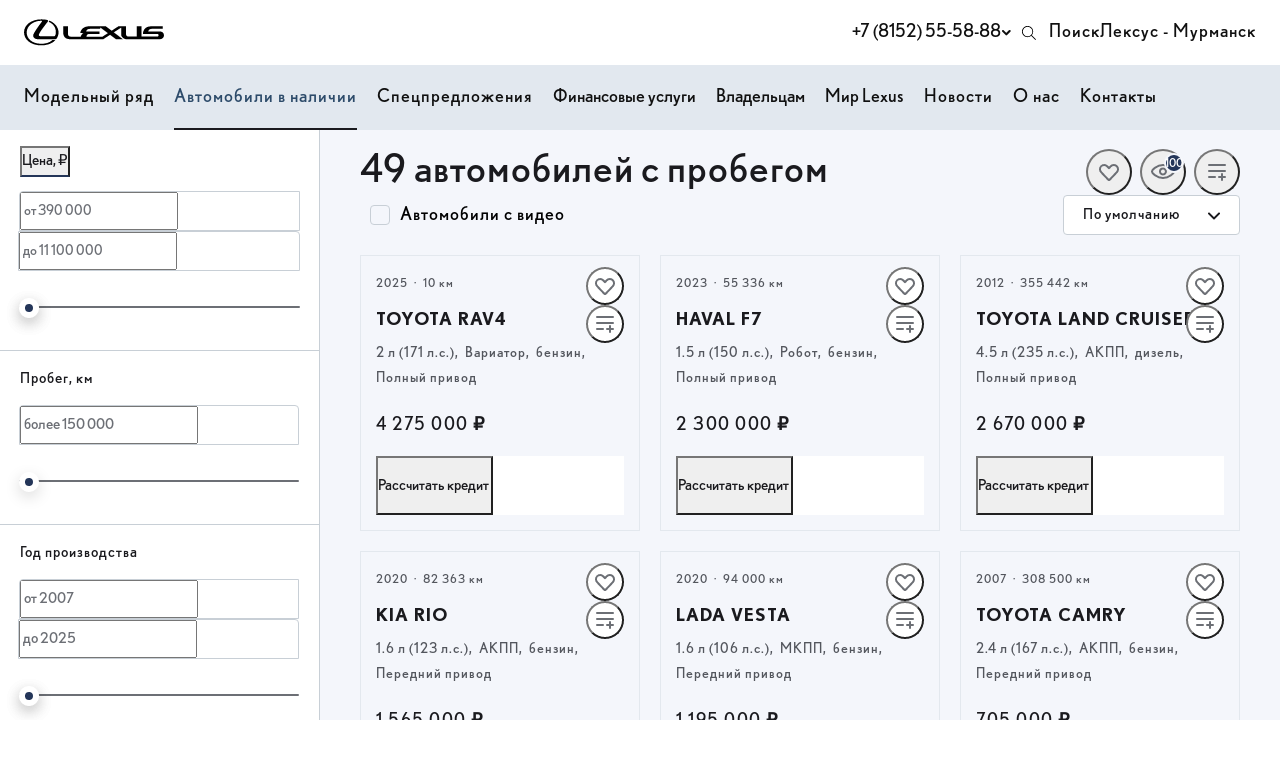

--- FILE ---
content_type: text/html; charset=utf-8
request_url: https://lexus-murmansk.ru/cars/rx/rx-300-awd/
body_size: 163766
content:
<!DOCTYPE html><html lang="ru" style="--vh: 6px; --width-scroll: 15px;"><head><style type="text/css">.turbo-progress-bar {
  position: fixed;
  display: block;
  top: 0;
  left: 0;
  height: 3px;
  background: #0076ff;
  z-index: 2147483647;
  transition:
    width 300ms ease-out,
    opacity 150ms 150ms ease-in;
  transform: translate3d(0, 0, 0);
}
</style>
            <link rel="shortcut icon" type="image/png" href="/favicon.png">
    <title>Автомобили с пробегом   в наличии, купить автомобиль с пробегом  </title>

            <meta name="turbo-visit-control" content="reload">
        <meta name="turbo-cache-control" content="no-cache">
    
    <meta charset="UTF-8">
    <meta http-equiv="X-UA-Compatible" content="IE=edge">
    <meta name="format-detection" content="telephone=no">
    <meta name="viewport" content="width=device-width,maximum-scale=1,initial-scale=1,user-scalable=no,viewport-fit=cover">
        <meta name="description" content="Автомобили с пробегом   в наличии. Предлагаем вам выбрать автомобиль с пробегом  . Узнать подробности вы можете в карточке выбранного автомобиля.">
    <meta property="og:description" content="Автомобили с пробегом   в наличии. Предлагаем вам выбрать автомобиль с пробегом  . Узнать подробности вы можете в карточке выбранного автомобиля.">
        <link rel="canonical" href="https://lexus-murmansk.ru/cars/used">
    <!-- Twitter Card data -->
    <meta name="twitter:card" content="summary_large_image">
    <!-- Open Graph data -->
    <meta property="og:title" content="Автомобили с пробегом   в наличии, купить автомобиль с пробегом  ">
    <meta property="og:logo" content="https://lexus-murmansk.ru/build/app_build/images/logo.svg">
    <meta property="og:type" content="website">
    <meta property="og:url" content="https://lexus-murmansk.ru/cars/used">

    <meta property="og:image" content="https://lexus-murmansk.ru/build/app_build/images/og-image.png">


    
        
    <!-- SEO MARKUP -->
            <script type="application/ld+json">
    {
        "@context": "http://schema.org",
        "@type": "AutoDealer",
        "name": "Лексус - Мурманск",
        "url": "https://lexus-murmansk.ru/",
        "logo": "",
        "address":
         {
            "@type": "PostalAddress",
            "streetAddress": "просп. Кольский 81",
            "addressLocality": "Мурманск",
            "addressRegion": "Мурманская область",
            "addressCountry": "Россия"
        },
        "geo":
         {
            "@type": "GeoCoordinates",
            "latitude": "68.922471262698",
            "longitude": "33.102815878539"
        },
        "contactPoint":
         {
            "@type": "ContactPoint",
            "contactType": "Отдел продаж",
            "telephone": ["+7 (8152) 55-58-88"]
        }
    }
</script>


            <script type="application/ld+json">
    {
        "@context": "https://schema.org",
        "@type": "BreadcrumbList",
        "itemListElement": [
            {
                "@type": "ListItem",
                "position": 1,
                "name": "Главная",
                "item": "https://lexus-murmansk.ru/"
            }
,            {
                "@type": "ListItem",
                "position": 2,
                "name": "Автомобили в наличии",
                "item": "https://lexus-murmansk.ru/cars"
            }
        ]
    }
</script> <!-- application/ld+json -->

        
        
                        <link rel="stylesheet" href="/builds/build41/app_build/6277.a3cd26cf.css" data-turbo-track="reload" crossorigin="anonymous" integrity="sha384-HwCsgzjy62HMXk6CnNKbLSYPyC+s6/qaOKhskXm7Va+j4sZW1WkTOlFzPKqHf1F8"><link rel="stylesheet" href="/builds/build41/app_build/app.88dfbdc0.css" data-turbo-track="reload" crossorigin="anonymous" integrity="sha384-rMrkLh33t1sYDyd0rIMu2wwvAKJ73stJUGt5TwEmaUreWs9g312y+ZfnZSJni91D">
    
            
                    
                
                                
        
        
            
            
    

            
            
<base href="/cars"><style type="text/css"></style><style>[_nghost-wbp-c10]{display:block}tr-root[_nghost-wbp-c10], .tr-root[_nghost-wbp-c10], #root[_nghost-wbp-c10], #tr-root[_nghost-wbp-c10]{background:#f4f6fb;color:#1a1a1e}[_nghost-wbp-c10]     .tr-text-quaternary{color:#6c6f75}[_nghost-wbp-c10]     .tr-text-tertiary{color:#53565d}[_nghost-wbp-c10]     .tr-text-agreement{color:#53565d}[_nghost-wbp-c10]     .tr-caption-black{color:#000}[_nghost-wbp-c10]     .tr-caption-white{color:#fff}[_nghost-wbp-c10]     .tr-caption-headings{color:#1a1a1e}[_nghost-wbp-c10]     .tr-caption-default{color:#1a1a1e}[_nghost-wbp-c10]     .tr-caption-error{color:#a33636}[_nghost-wbp-c10]     .tr-caption-font-fallback{font-family:arial,sans-serif}[_nghost-wbp-c10]     .tr-caption-accent{color:#243659}[_nghost-wbp-c10]     .tr-caption-background-inverse{color:#101010}[_nghost-wbp-c10]     .tr-caption-done{color:#12a970}[_nghost-wbp-c10]     .tr-caption-special{color:#101010}[_nghost-wbp-c10]     .tr-h0, [_nghost-wbp-c10]     .tr-h1, [_nghost-wbp-c10]     .tr-h2, [_nghost-wbp-c10]     .tr-h3, [_nghost-wbp-c10]     .tr-h4, [_nghost-wbp-c10]     .tr-h5, [_nghost-wbp-c10]     .tr-h6{color:#1a1a1e}[_nghost-wbp-c10]     .tr-skeleton-bg{background:#c8cfd6}[_nghost-wbp-c10]     .tr-skeleton-bg.tr-lite{background:#f4f6fb}[_nghost-wbp-c10]     .tr-skeleton-bg.tr-bg-text-tertiary{background:#53565d}[_nghost-wbp-c10]     .tr-skeleton-bg.tr-bg-inverse{background:#101010}[_nghost-wbp-c10]     .tr-skeleton-bg.tr-bg-text-primary{background:#1a1a1e}[_nghost-wbp-c10]     .tr-skeleton-bg-white, [_nghost-wbp-c10]     .tr-skeleton-button.tr-skeleton-bg-white{background:#fff}[_nghost-wbp-c10]     .tr-skeleton-line{background:#c8cfd6;display:inline-block;vertical-align:bottom;height:20px;width:100px;animation:ease-in-out _ngcontent-wbp-c10_skeletons .7s infinite}[_nghost-wbp-c10]     .tr-skeleton-line.tr-sm{height:14px}[_nghost-wbp-c10]     .tr-skeleton-line.tr-md{height:50px}[_nghost-wbp-c10]     .tr-skeleton-line.tr-lite{background:#f4f6fb}[_nghost-wbp-c10]     .tr-skeleton-line.tr-bg-text-tertiary{background:#53565d}[_nghost-wbp-c10]     .tr-skeleton-line.tr-bg-inverse{background:#101010}[_nghost-wbp-c10]     .tr-skeleton-line.tr-bg-text-primary{background:#1a1a1e}[_nghost-wbp-c10]     .tr-skeleton-button{height:60px;border-radius:0;background:#c8cfd6;animation:ease-in-out _ngcontent-wbp-c10_skeletons .7s infinite}[_nghost-wbp-c10]     .tr-skeleton-button.tr-xs{height:30px}[_nghost-wbp-c10]     .tr-skeleton-button.tr-sm{height:40px}[_nghost-wbp-c10]     .tr-skeleton-button.tr-md{height:40px}[_nghost-wbp-c10]     .tr-skeleton-button.tr-lite{background:#f4f6fb}[_nghost-wbp-c10]     .tr-skeleton-button.tr-bg-text-tertiary{background:#53565d}[_nghost-wbp-c10]     .tr-skeleton-button.tr-bg-inverse{background:#101010}[_nghost-wbp-c10]     .tr-skeleton-button.tr-bg-text-primary{background:#1a1a1e}[_nghost-wbp-c10]     .tr-skeleton-card{position:relative;background:#f4f6fb;box-shadow:0 15px 20px #0000001a;border-radius:0;border:1px solid #c8cfd6}[_nghost-wbp-c10]     .tr-skeleton-card.tr-bg-inverse{background:#101010;border-color:#101010}[_nghost-wbp-c10]     .tr-skeleton-icon{display:inline-flex;align-items:center;justify-content:center;border-radius:50%;flex-shrink:0;width:30px;height:30px;background:#c8cfd6;animation:ease-in-out _ngcontent-wbp-c10_skeletons .7s infinite}[_nghost-wbp-c10]     .tr-skeleton-icon.tr-lite{background:#f4f6fb}[_nghost-wbp-c10]     .tr-skeleton-icon.tr-bg-text-tertiary{background:#53565d}[_nghost-wbp-c10]     .tr-skeleton-icon.tr-bg-text-quaternary{background:#6c6f75}[_nghost-wbp-c10]     .tr-skeleton-icon.tr-bg-inverse{background:#101010}[_nghost-wbp-c10]     .tr-skeleton-icon.tr-bg-text-primary{background:#1a1a1e}@keyframes _ngcontent-wbp-c10_skeletons{0%{opacity:.8}50%{opacity:1}to{opacity:.8}}[_nghost-wbp-c10]     .tr-skeleton-animate{display:inline-block;position:relative;overflow:hidden}[_nghost-wbp-c10]     .tr-skeleton-animate:after{position:absolute;inset:0;transform:translate(-100%);background-image:linear-gradient(90deg,rgba(255,255,255,0) 0,rgba(255,255,255,.2) 20%,rgba(255,255,255,.5) 60%,rgba(255,255,255,0));animation:_ngcontent-wbp-c10_shimmer 2s infinite;content:""}@keyframes _ngcontent-wbp-c10_shimmer{to{transform:translate(100%)}}[_nghost-wbp-c10]     .tr-skeleton-opacity-animate{animation:ease-in-out _ngcontent-wbp-c10_skeletons .7s infinite}[_nghost-wbp-c10]     .tr-skeleton-light{background:#e3e8ee}[_nghost-wbp-c10]     .tr-appear-animate{animation:_ngcontent-wbp-c10_appear-animation .8s ease-out}@keyframes _ngcontent-wbp-c10_appear-animation{0%{opacity:0}to{opacity:1}}[_nghost-wbp-c10]     .tr-skeleton-appear-animate{animation:_ngcontent-wbp-c10_skeleton-appear-animation .2s ease-out}@keyframes _ngcontent-wbp-c10_skeleton-appear-animation{0%{opacity:0}to{opacity:.8}}[_nghost-wbp-c10]     ngx-slider.ngx-slider .ngx-slider-bar{height:2px;background:#6c6f75}[_nghost-wbp-c10]     ngx-slider.ngx-slider .ngx-slider-bar-wrapper{margin-top:-10px;padding-top:10px;height:20px}[_nghost-wbp-c10]     ngx-slider.ngx-slider .ngx-slider-pointer{width:20px;height:20px;top:-8px;border-radius:50%;background-color:#fff;box-shadow:0 5px 15px #00000026}[_nghost-wbp-c10]     ngx-slider.ngx-slider .ngx-slider-pointer:focus{outline:none}[_nghost-wbp-c10]     ngx-slider.ngx-slider .ngx-slider-pointer:hover:after{background-color:#243659}[_nghost-wbp-c10]     ngx-slider.ngx-slider .ngx-slider-pointer:after{top:6px;left:6px;width:8px;height:8px;border-radius:50%;background:#243659}[_nghost-wbp-c10]     ngx-slider.ngx-slider .ngx-slider-bubble{top:10px;bottom:auto}[_nghost-wbp-c10]     ngx-slider.ngx-slider .ngx-slider-bubble.ngx-slider-limit{color:#6c6f75;padding:5px 0 0;font-size:12px;line-height:20px}[_nghost-wbp-c10]     ngx-slider.ngx-slider .ngx-slider-selection{background:#243659}[_nghost-wbp-c10]     ngx-slider.ngx-slider .ngx-slider-pointer.ngx-slider-active:after{background-color:#243659}[_nghost-wbp-c10]     ngx-slider.ngx-slider .ngx-slider-bubble.ngx-slider-ceil{left:auto!important;right:0}[_nghost-wbp-c10]     ngx-slider.ngx-slider .ngx-slider-tick{margin-left:5px;background:rgba(0,0,0,0);color:#6c6f75}[_nghost-wbp-c10]     ngx-slider.ngx-slider .ngx-slider-tick.ngx-slider-selected{width:8px;height:8px;background:#fff;border:2px solid #243659}[_nghost-wbp-c10]     ngx-slider.ngx-slider .ngx-slider-tick:last-child .ngx-slider-tick-value{right:0;transform:none}[_nghost-wbp-c10]     ngx-slider.ngx-slider .ngx-slider-tick-legend{position:absolute;top:11px;color:#6c6f75;padding:5px 0 0;font-size:12px;line-height:20px;white-space:nowrap}[_nghost-wbp-c10]     ngx-slider.ngx-slider[disabled] .ngx-slider-pointer{background-color:#fff}[_nghost-wbp-c10]     ngx-slider.ngx-slider[disabled] .ngx-slider-pointer:after{background-color:#6c6f75}[_nghost-wbp-c10]     ngx-slider.ngx-slider[disabled] .ngx-slider-selection{background:#6c6f75}[_nghost-wbp-c10]     ngx-slider.ngx-slider[disabled] .ngx-slider-tick.ngx-slider-selected{background:#6c6f75}[_nghost-wbp-c10]     ngx-slider.ngx-slider.tr-large{bottom:-20px}</style><style>.tr-stroke-current[_nghost-wbp-c4]{stroke:currentColor}.tr-stroke-accent[_nghost-wbp-c4]{stroke:#243659}.tr-stroke-special[_nghost-wbp-c4]{stroke:#101010}.tr-stroke-accent-quaternary[_nghost-wbp-c4]{stroke:#404040}.tr-stroke-accent-secondary[_nghost-wbp-c4]{stroke:#505e7a}.tr-stroke-text-quaternary[_nghost-wbp-c4]{stroke:#6c6f75}.tr-stroke-text-tertiary[_nghost-wbp-c4]{stroke:#53565d}.tr-stroke-text-primary[_nghost-wbp-c4]{stroke:#1a1a1e}.tr-stroke-background-inverse[_nghost-wbp-c4]{stroke:#101010}.tr-stroke-white[_nghost-wbp-c4]{stroke:#fff}.tr-stroke-white-constant[_nghost-wbp-c4]{stroke:#fff}.tr-stroke-black-constant[_nghost-wbp-c4]{stroke:#000}.tr-stroke-black[_nghost-wbp-c4]{stroke:#000}.tr-stroke-none[_nghost-wbp-c4]{stroke:none}[_nghost-wbp-c4]{fill:none}.tr-fill-current[_nghost-wbp-c4]{fill:currentColor}.tr-fill-accent[_nghost-wbp-c4]{fill:#243659}.tr-fill-special[_nghost-wbp-c4]{fill:#101010}.tr-fill-accent-quaternary[_nghost-wbp-c4]{fill:#404040}.tr-fill-accent-secondary[_nghost-wbp-c4]{fill:#505e7a}.tr-fill-text-quaternary[_nghost-wbp-c4]{fill:#6c6f75}.tr-fill-text-tertiary[_nghost-wbp-c4]{fill:#53565d}.tr-fill-background-inverse[_nghost-wbp-c4]{fill:#101010}.tr-fill-black[_nghost-wbp-c4]{fill:#000}.tr-fill-white[_nghost-wbp-c4]{fill:#fff}.tr-fill-none[_nghost-wbp-c4]{fill:none}.tr-fill-done[_nghost-wbp-c4]{fill:#12a970}.tr-fill-fail[_nghost-wbp-c4]{fill:#a33636}.tr-size-30[_nghost-wbp-c4]{width:30px;height:30px}.tr-rotate[_nghost-wbp-c4]{transform:rotate(180deg)}</style><style>[_nghost-wbp-c208]{display:flex;align-items:center;padding:60px 0;height:100vh}</style><style>[_nghost-wbp-c340]{position:fixed;z-index:10}.tr-payment-order-info[_ngcontent-wbp-c340]{display:flex;align-items:center;padding:10px 5px;background:#fff;box-shadow:0 15px 20px #0000001a;border-radius:4px;position:relative}.tr-payment-order-info[_ngcontent-wbp-c340]   .tr-image[_ngcontent-wbp-c340]   img[_ngcontent-wbp-c340]{max-width:100%}.tr-payment-order-info[_ngcontent-wbp-c340]   .tr-content[_ngcontent-wbp-c340]{flex-grow:1}.tr-payment-order-info[_ngcontent-wbp-c340]   .tr-icon[_ngcontent-wbp-c340]{flex-shrink:0}[_nghost-wbp-c340]{right:60px;bottom:40px;max-width:350px}.tr-payment-order-info[_ngcontent-wbp-c340]{gap:15px}.tr-payment-order-info[_ngcontent-wbp-c340]   .tr-image[_ngcontent-wbp-c340]{width:60px}</style><style>[_nghost-wbp-c336]{display:flex;flex-direction:column;min-height:100vh}[_nghost-wbp-c336]   .tr-page-index-wrapper[_ngcontent-wbp-c336]{position:relative}[_nghost-wbp-c336]   .tr-page-index-wrapper[_ngcontent-wbp-c336]   .tr-page-index[_ngcontent-wbp-c336]{position:absolute;bottom:0}[_nghost-wbp-c336]   .tr-skeleton-list[_ngcontent-wbp-c336]{padding:10px 30px;background:#fff;box-shadow:0 15px 20px #0000000a;line-height:20px}[_nghost-wbp-c336]   .tr-page-body[_ngcontent-wbp-c336]{flex-grow:1;display:flex}[_nghost-wbp-c336]   .tr-show-more-wrap[_ngcontent-wbp-c336]{text-align:center}[_nghost-wbp-c336]   .tr-filters-container[_ngcontent-wbp-c336]{display:flex;flex-direction:column}[_nghost-wbp-c336]   .tr-filters-container.tr-optimized-display[_ngcontent-wbp-c336]   .tr-complectation-filter-row[_ngcontent-wbp-c336]{order:1}[_nghost-wbp-c336]   .tr-filters-container.tr-optimized-display[_ngcontent-wbp-c336]   .tr-complectation-filter-row[_ngcontent-wbp-c336]     .tr-filter-row{margin-top:0}[_nghost-wbp-c336]   .tr-filters-container.tr-optimized-display[_ngcontent-wbp-c336]   .tr-header-row.tr-header-controls[_ngcontent-wbp-c336]{order:2}[_nghost-wbp-c336]   .tr-header-row[_ngcontent-wbp-c336]{display:flex;align-items:flex-start;justify-content:space-between}[_nghost-wbp-c336]   .tr-header-controls[_ngcontent-wbp-c336]{margin-top:20px}[_nghost-wbp-c336]   .tr-header-count[_ngcontent-wbp-c336]{flex:0 0 auto;color:#53565d;margin-right:20px;line-height:40px}[_nghost-wbp-c336]   .tr-sort[_ngcontent-wbp-c336]{display:block}[_nghost-wbp-c336]   .tr-items-container[_ngcontent-wbp-c336]{margin-top:20px}[_nghost-wbp-c336]   .tr-call-to-action[_ngcontent-wbp-c336]{display:block;flex:1 1 100%;margin-top:20px;margin-bottom:20px}[_nghost-wbp-c336]   .tr-call-to-action-col[_ngcontent-wbp-c336]{width:100%;display:none}@media (max-width: 1599px){[_nghost-wbp-c336]   .tr-call-to-action-col.tr-for-3-row[_ngcontent-wbp-c336]{display:block}}@media (min-width: 1600px) and (max-width: 1899px){[_nghost-wbp-c336]   .tr-call-to-action-col.tr-for-4-row[_ngcontent-wbp-c336]{display:block}}@media (min-width: 1900px){[_nghost-wbp-c336]   .tr-call-to-action-col.tr-for-5-row[_ngcontent-wbp-c336]{display:block}}[_nghost-wbp-c336]   .tr-feedback[_ngcontent-wbp-c336]{background:#fff;border-radius:0;margin-top:60px}[_nghost-wbp-c336]   tr-form-constructor[_ngcontent-wbp-c336], [_nghost-wbp-c336]   tr-simple-form[_ngcontent-wbp-c336]{padding:60px 20px}[_nghost-wbp-c336]   .tr-page-body[_ngcontent-wbp-c336]{position:relative}[_nghost-wbp-c336]   .tr-city-popover-marker[_ngcontent-wbp-c336]{position:absolute;top:20px;left:0}[_nghost-wbp-c336]   .tr-toolbox-in-title[_ngcontent-wbp-c336]{margin-left:auto}[_nghost-wbp-c336]   .tr-appear-animate[_ngcontent-wbp-c336]{animation:_ngcontent-wbp-c336_appear-animation .8s ease-out}[_nghost-wbp-c336]   .tr-locator-cta-row[_ngcontent-wbp-c336]{display:flex;flex-wrap:wrap;margin-left:-10px;margin-right:-10px;margin-bottom:20px}[_nghost-wbp-c336]   .tr-locator-cta-col[_ngcontent-wbp-c336]{margin-bottom:20px}[_nghost-wbp-c336]   .tr-locator-cta-banner-wrap[_ngcontent-wbp-c336]{display:flex;flex-wrap:wrap;flex-direction:row;margin-top:20px;margin-left:-10px;margin-right:-10px}[_nghost-wbp-c336]   .tr-locator-cta-banner[_ngcontent-wbp-c336]{width:calc(50% - 20px);margin-bottom:20px;margin-left:10px;margin-right:10px}[_nghost-wbp-c336]   .tr-locator-cta-banner-stretch[_ngcontent-wbp-c336]:only-child, [_nghost-wbp-c336]   .tr-locator-cta-banner-stretch[_ngcontent-wbp-c336]:nth-child(1){width:100%}@media (max-width: 1279px){[_nghost-wbp-c336]   .tr-locator-cta-col[_ngcontent-wbp-c336]{flex-basis:calc(50% - 20px);max-width:calc(50% - 20px)}[_nghost-wbp-c336]   .tr-locator-cta-banner[_ngcontent-wbp-c336]{width:100%}}[_nghost-wbp-c336]   .tr-complectation-filter-row[_ngcontent-wbp-c336]{display:flex}[_nghost-wbp-c336]   .tr-view-mode[_ngcontent-wbp-c336]{margin-left:auto;height:40px;display:flex;align-items:center}@keyframes _ngcontent-wbp-c336_appear-animation{0%{opacity:0}to{opacity:1}}@media (min-width: 992px){[_nghost-wbp-c336]   .tr-city-popover-marker[_ngcontent-wbp-c336]{left:320px}}[_nghost-wbp-c336]   .filter-toggle-button[_ngcontent-wbp-c336]{display:flex;justify-content:center;align-items:center;width:42px;height:42px;background:#101010;border-radius:50%;overflow:hidden;position:absolute;top:50%;right:0;z-index:10;transform:translate(50%,-50%)}[_nghost-wbp-c336]   .filter-toggle-button.show-filter[_ngcontent-wbp-c336]   svg[_ngcontent-wbp-c336]{transform:rotate(180deg)}[_nghost-wbp-c336]   .filter-toggle-button[_ngcontent-wbp-c336]:hover, [_nghost-wbp-c336]   .filter-toggle-button[_ngcontent-wbp-c336]:focus{background:#2a2a2a}[_nghost-wbp-c336]   .filter-toggle-button[_ngcontent-wbp-c336]:active, [_nghost-wbp-c336]   .filter-toggle-button[_ngcontent-wbp-c336]:active:hover, [_nghost-wbp-c336]   .filter-toggle-button[_ngcontent-wbp-c336]:active:focus{background:#2a2a2a}[_nghost-wbp-c336]   tr-locator-promo-cars.tr-first[_ngcontent-wbp-c336]{margin-top:-30px}.tr-locator-cta-banner[_ngcontent-wbp-c336]{width:100%}</style><style>[_nghost-wbp-c160]{display:block;margin-left:auto;margin-right:auto}[_nghost-wbp-c160]   .tr-wrapper[_ngcontent-wbp-c160]{position:relative}[_nghost-wbp-c160]   .tr-wrapper.tr-single-banner[_ngcontent-wbp-c160]{padding-bottom:0}[_nghost-wbp-c160]   .tr-wrapper.tr-single-banner[_ngcontent-wbp-c160]   .tr-banner[_ngcontent-wbp-c160]{position:relative}[_nghost-wbp-c160]   .tr-banner[_ngcontent-wbp-c160]{position:absolute;top:0;left:0;width:100%;height:auto}[_nghost-wbp-c160]   .tr-banner-info[_ngcontent-wbp-c160]{position:absolute;top:0;left:0;bottom:0;width:50%;display:flex;flex-direction:column;justify-content:center;align-items:flex-start;padding:20px 40px}[_nghost-wbp-c160]   .tr-nav[_ngcontent-wbp-c160]{display:flex;justify-content:center;position:absolute;z-index:1;width:100%}[_nghost-wbp-c160]   .tr-nav-dot[_ngcontent-wbp-c160]{width:10px;height:10px;border-radius:50%}[_nghost-wbp-c160]   .tr-arrow-btn[_ngcontent-wbp-c160]{width:32px;height:32px;display:flex;align-items:center;justify-content:center;position:absolute;top:50%;transform:translateY(-50%)}[_nghost-wbp-c160]   .tr-arrow-btn-next[_ngcontent-wbp-c160]{right:0}[_nghost-wbp-c160]   .tr-arrow-btn-prev[_ngcontent-wbp-c160]{left:0}[_nghost-wbp-c160]   .tr-banner-badge[_ngcontent-wbp-c160]{position:absolute}[_nghost-wbp-c160]   .tr-badge-btn[_ngcontent-wbp-c160]{background-color:#0003;transform:rotate(270deg) translate(100%);transform-origin:100% 100%;display:flex;align-items:center;height:20px;border-radius:10px;text-transform:uppercase;position:absolute;right:0;bottom:0;width:max-content}[_nghost-wbp-c160]   .tr-badge-text[_ngcontent-wbp-c160]{cursor:pointer}[_nghost-wbp-c160]   .tr-badge-icon[_ngcontent-wbp-c160]{transform:rotate(-270deg)}[_nghost-wbp-c160]{width:100%}[_nghost-wbp-c160]   .tr-wrapper[_ngcontent-wbp-c160]{padding-bottom:13.28125%}[_nghost-wbp-c160]   .tr-banner-info[_ngcontent-wbp-c160]{color:#fff}[_nghost-wbp-c160]   .tr-nav[_ngcontent-wbp-c160]{bottom:15px}[_nghost-wbp-c160]   .tr-nav-dot[_ngcontent-wbp-c160]{border:1px solid #fff}[_nghost-wbp-c160]   .tr-nav-active[_ngcontent-wbp-c160]{background:#fff}[_nghost-wbp-c160]   .tr-arrow-btn[_ngcontent-wbp-c160]{background:#243659}[_nghost-wbp-c160]   .tr-banner-badge[_ngcontent-wbp-c160]{bottom:10px;right:10px}[_nghost-wbp-c160]   .tr-badge-btn[_ngcontent-wbp-c160]{padding:0 10px 5px;gap:5px;font-size:10px}[_nghost-wbp-c160]   .tr-badge-text[_ngcontent-wbp-c160]{padding-top:5px;color:#fff}[_nghost-wbp-c160]   .tr-badge-icon[_ngcontent-wbp-c160]{margin-bottom:-5px;color:#fff}@media (min-width: 1920px){[_nghost-wbp-c160]{padding-bottom:0}}</style><style>[_nghost-wbp-c53]{box-sizing:content-box;padding:30px 20px 60px;margin-left:auto;margin-right:auto}@media (max-width: 1279px){[_nghost-wbp-c53]{width:620px}}@media (min-width: 1280px){[_nghost-wbp-c53]{width:880px}}@media (min-width: 1366px){[_nghost-wbp-c53]{width:940px}}@media (min-width: 1440px){[_nghost-wbp-c53]{width:1060px}}@media (min-width: 1600px){[_nghost-wbp-c53]{width:1180px}}@media (min-width: 1900px){[_nghost-wbp-c53]{width:1480px}}@media (max-width: 1279px){.container-full-width[_nghost-wbp-c53]{width:940px}}@media (min-width: 1280px){.container-full-width[_nghost-wbp-c53]{width:1180px}}@media (min-width: 1366px){.container-full-width[_nghost-wbp-c53]{width:1260px}}@media (min-width: 1440px){.container-full-width[_nghost-wbp-c53]{width:1330px}}@media (min-width: 1600px){.container-full-width[_nghost-wbp-c53]{width:1480px}}@media (min-width: 1900px){.container-full-width[_nghost-wbp-c53]{width:1780px}}</style><style>[_nghost-wbp-c303]   .tr-title-wrap[_ngcontent-wbp-c303]{display:flex;justify-content:space-between}</style><style>@charset "UTF-8";[_nghost-wbp-c332]     details[open] summary{color:#0000;pointer-events:none;position:relative;-webkit-user-select:none;user-select:none}[_nghost-wbp-c332]     details[open] summary:hover{color:#0000}[_nghost-wbp-c332]     details[open] summary:after{position:absolute;left:0;content:"\421\43a\440\44b\442\44c";pointer-events:all;color:#243659}</style><style>[_nghost-wbp-c329]   .tr-sidebar-scroll[_ngcontent-wbp-c329]{position:absolute;inset:0}</style><style>[_nghost-wbp-c304]{display:block;width:320px;height:100vh;flex:0 0 auto;background:#fff;z-index:1;position:sticky;top:0;left:0}@media (max-width: 991px){[_nghost-wbp-c304]{display:none}}.hide-content[_nghost-wbp-c304]{width:60px;border-right:1px solid #c8cfd6}.hide-content[_nghost-wbp-c304]   .tr-sidebar-scroll[_ngcontent-wbp-c304]{opacity:0;visibility:hidden}</style><style>[_nghost-wbp-c13]{display:block;overflow:hidden;position:relative}[_nghost-wbp-c13]   .tr-scroll[_ngcontent-wbp-c13]{overflow-y:auto;overflow-x:hidden;position:relative;max-height:100%;min-height:100%;scrollbar-gutter:stable}[_nghost-wbp-c13]   .tr-scroll[_ngcontent-wbp-c13]::-webkit-scrollbar{width:20px;height:8px;padding-top:5px;padding-bottom:5px}[_nghost-wbp-c13]   .tr-scroll[_ngcontent-wbp-c13]::-webkit-scrollbar-thumb{height:8px;border-radius:10px;border-width:5px;border-style:solid;min-height:30px}[_nghost-wbp-c13]   [_ngcontent-wbp-c13]::-webkit-scrollbar-track{background:none}[_nghost-wbp-c13]   [_ngcontent-wbp-c13]::-webkit-scrollbar-track-piece{background:none}[_nghost-wbp-c13]     p{word-wrap:break-word}[_nghost-wbp-c13] > .tr-blur-top[_ngcontent-wbp-c13], [_nghost-wbp-c13] > .tr-blur-bottom[_ngcontent-wbp-c13]{content:"";position:absolute;left:0;right:50px;z-index:1}[_nghost-wbp-c13] > .tr-blur-top[_ngcontent-wbp-c13]{top:0}[_nghost-wbp-c13] > .tr-blur-bottom[_ngcontent-wbp-c13]{bottom:0}.tr-always-show-scrollbar[_nghost-wbp-c13] > .tr-scroll[_ngcontent-wbp-c13]{overflow-y:scroll}.tr-size-sm[_nghost-wbp-c13] > .tr-scroll[_ngcontent-wbp-c13]::-webkit-scrollbar{width:15px}</style><style>[_nghost-wbp-c13]   .tr-scroll[_ngcontent-wbp-c13]::-webkit-scrollbar-thumb{background:#c8cfd6;border-color:#fff}[_nghost-wbp-c13] > .tr-blur-top[_ngcontent-wbp-c13], [_nghost-wbp-c13] > .tr-blur-bottom[_ngcontent-wbp-c13]{box-shadow:0 0 20px 20px #fff}.tr-background-secondary[_nghost-wbp-c13]{background-color:#fff}.tr-background-secondary[_nghost-wbp-c13] > .tr-scroll[_ngcontent-wbp-c13]::-webkit-scrollbar{background-color:#fff}.tr-background-secondary[_nghost-wbp-c13] > .tr-scroll[_ngcontent-wbp-c13]::-webkit-scrollbar-thumb{border-color:#fff}.tr-background-gray[_nghost-wbp-c13] > .tr-scroll[_ngcontent-wbp-c13]::-webkit-scrollbar{background:#f4f6fb}.tr-background-gray[_nghost-wbp-c13] > .tr-scroll[_ngcontent-wbp-c13]::-webkit-scrollbar-thumb{border-color:#f4f6fb}.tr-background-gray[_nghost-wbp-c13] > .tr-blur-top[_ngcontent-wbp-c13], .tr-background-gray[_nghost-wbp-c13] > .tr-blur-bottom[_ngcontent-wbp-c13]{box-shadow:0 0 20px 20px #f4f6fb}.tr-background-gray[_nghost-wbp-c13] > .tr-scroll[_ngcontent-wbp-c13]::-webkit-scrollbar{background:#fff}.tr-background-gray[_nghost-wbp-c13] > .tr-scroll[_ngcontent-wbp-c13]::-webkit-scrollbar-thumb{border-color:#fff}.tr-background-gray[_nghost-wbp-c13] > .tr-blur-top[_ngcontent-wbp-c13], .tr-background-gray[_nghost-wbp-c13] > .tr-blur-bottom[_ngcontent-wbp-c13]{box-shadow:0 0 20px 20px #fff}</style><style>[_nghost-wbp-c51]{display:flex;align-items:center;margin-top:20px}[_nghost-wbp-c51]   .tr-aside[_ngcontent-wbp-c51]{display:flex;margin-left:auto;align-items:center}[_nghost-wbp-c51]   .tr-skeleton-line[_ngcontent-wbp-c51]{width:140px;margin-right:20px}[_nghost-wbp-c51]   .tr-skeleton-button[_ngcontent-wbp-c51]{width:278px}</style><style>[_nghost-wbp-c300]   .tr-overlay-link[_ngcontent-wbp-c300]{opacity:1}[_nghost-wbp-c300]   tr-counter[_ngcontent-wbp-c300]{position:absolute;top:17px;right:20px;z-index:1}[_nghost-wbp-c300]   .tr-filter-accordion-list[_ngcontent-wbp-c300]{margin-bottom:30px;overflow:hidden}[_nghost-wbp-c300]   tr-filter-accordion[_ngcontent-wbp-c300], [_nghost-wbp-c300]   tr-filter-price[_ngcontent-wbp-c300]{display:block;margin-left:-1px;margin-right:-1px}[_nghost-wbp-c300]   .tr-footer[_ngcontent-wbp-c300]{text-align:center;background:none}[_nghost-wbp-c300]   .tr-vehicle-tabs[_ngcontent-wbp-c300]{display:flex;flex-grow:1}[_nghost-wbp-c300]   .tr-vehicle-tabs-item[_ngcontent-wbp-c300]{display:block;flex-grow:1}[_nghost-wbp-c300]   .tr-vehicle-tabs-link[_ngcontent-wbp-c300]{display:block;white-space:nowrap;overflow:hidden;text-overflow:ellipsis;width:100%}</style><style>[_nghost-wbp-c300]{display:block;padding-top:1px;padding-bottom:1px;min-height:100vh}[_nghost-wbp-c300]:not(.tr-no-right-border){border-right:1px solid #c8cfd6}[_nghost-wbp-c300]   .tr-vehicle-tabs[_ngcontent-wbp-c300]{margin-top:20px;margin-left:20px;margin-right:20px;background:#fff;border-radius:0;overflow:hidden;border:1px solid #c8cfd6}[_nghost-wbp-c300]   .tr-vehicle-tabs[_ngcontent-wbp-c300]:first-child{margin-top:30px}[_nghost-wbp-c300]   .tr-filter-accordion-list[_ngcontent-wbp-c300]{border-bottom:1px solid #c8cfd6}[_nghost-wbp-c300]   tr-filter-city-button[_ngcontent-wbp-c300] + .tr-vehicle-tabs[_ngcontent-wbp-c300]{margin-top:10px}[_nghost-wbp-c300]   .tr-vehicle-tabs-item[_ngcontent-wbp-c300]{border-right:1px solid #c8cfd6;flex-basis:50%}[_nghost-wbp-c300]   .tr-vehicle-tabs-item.tr-last[_ngcontent-wbp-c300]{border-right:none}[_nghost-wbp-c300]   .tr-vehicle-tabs-link[_ngcontent-wbp-c300]{border-radius:0;color:#53565d;padding:10px 20px;background:rgba(0,0,0,0)}[_nghost-wbp-c300]   .tr-vehicle-tabs-link.tr-active[_ngcontent-wbp-c300]{color:#1a1a1e;background:#f4f6fb;box-shadow:none}[_nghost-wbp-c300]   .tr-filter-legal-person[_ngcontent-wbp-c300]{border-bottom:1px solid #c8cfd6}[_nghost-wbp-c300]   tr-filter-city-button[_ngcontent-wbp-c300]{display:block;margin-left:20px;margin-right:20px}[_nghost-wbp-c300]   .tr-appear-animate[_ngcontent-wbp-c300]{animation:_ngcontent-wbp-c300_appear-animation .8s ease-out}@keyframes _ngcontent-wbp-c300_appear-animation{0%{opacity:0}to{opacity:1}}</style><style>[_nghost-wbp-c49]{display:block;padding-top:20px;padding-bottom:20px;min-height:100%;background:#fff}[_nghost-wbp-c49]   .tr-skeleton-filter-pattern[_ngcontent-wbp-c49]{margin-top:20px;height:460px;background-image:url("data:image/svg+xml,%3Csvg xmlns='http://www.w3.org/2000/svg' viewBox='0 0 280 40' fill='none'%3E%3Ccircle cx='20' cy='20' r='10' fill='%23F2F2F2'/%3E%3Cpath fill='%23e0e0e0' d='M40 13h70v14H40z'/%3E%3C/svg%3E")}[_nghost-wbp-c49]   .tr-skeleton-filter[_ngcontent-wbp-c49]{border-top:1px solid #c8cfd6;border-radius:0;padding:20px}[_nghost-wbp-c49]   .tr-buttons[_ngcontent-wbp-c49]{padding-left:20px;padding-right:20px}.tr-version-v2[_nghost-wbp-c49]{border-radius:0}.tr-version-v2[_nghost-wbp-c49]   .tr-skeleton-filter[_ngcontent-wbp-c49]{border-top:unset}</style><style>.tr-card-grid-row{display:flex;flex-wrap:wrap;margin-left:-10px;margin-right:-10px;margin-top:-20px}.tr-card-grid-col{margin-top:20px;margin-left:10px;margin-right:10px;display:flex;justify-content:stretch}@media (max-width: 1279px){.tr-card-grid-col{width:300px}}@media (min-width: 1280px) and (max-width: 1365px){.tr-card-grid-col{width:280px}}@media (min-width: 1366px) and (max-width: 1439px){.tr-card-grid-col{width:300px}}@media (min-width: 1440px) and (max-width: 1599px){.tr-card-grid-col{width:250px}}@media (min-width: 1600px){.tr-card-grid-col{width:280px}}.tr-horizontal-card-grid-col{margin-top:20px;margin-left:10px;margin-right:10px;width:calc(100% - 20px)}@media (max-width: 1899px){.tr-card-grid-hide-hack .tr-card-grid-col:nth-child(5){display:none}}@media (max-width: 1439px){.tr-card-grid-hide-hack .tr-card-grid-col:nth-child(4){display:none}}@media (max-width: 1279px){.tr-card-grid-hide-hack .tr-card-grid-col:nth-child(3){display:none}}@media (max-width: 1899px){.container-full-width .tr-card-grid-hide-hack .tr-card-grid-col:nth-child(5){display:flex}.container-full-width .tr-card-grid-hide-hack .tr-card-grid-col:nth-child(6){display:none}}@media (max-width: 1439px){.container-full-width .tr-card-grid-hide-hack .tr-card-grid-col:nth-child(4){display:flex}.container-full-width .tr-card-grid-hide-hack .tr-card-grid-col:nth-child(5){display:none}}@media (max-width: 1279px){.container-full-width .tr-card-grid-hide-hack .tr-card-grid-col:nth-child(3){display:flex}.container-full-width .tr-card-grid-hide-hack .tr-card-grid-col:nth-child(4){display:none}}
</style><style>[_nghost-wbp-c48]{display:block;background:#fff;width:100%;overflow:hidden;border-radius:0}[_nghost-wbp-c48]   .tr-content[_ngcontent-wbp-c48]{padding:30px;position:relative}[_nghost-wbp-c48]   media[_ngcontent-wbp-c48]{display:block;background:#e3e8ee;padding-bottom:var(--img-aspect-ratio)}[_nghost-wbp-c48]   .tr-necklace[_ngcontent-wbp-c48]{position:absolute;top:-15px;left:0;width:175px;height:30px;border-top-right-radius:15px;background:#fff}[_nghost-wbp-c48]   .tr-credit[_ngcontent-wbp-c48]{background:#e3e8ee;padding:20px 30px;line-height:14px}[_nghost-wbp-c48]   .tr-location[_ngcontent-wbp-c48]{padding:20px 30px;line-height:14px}.tr-card-horizontal-mode   [_nghost-wbp-c48]{display:flex;justify-content:stretch;height:315px;padding-top:30px;padding-bottom:30px}.tr-card-horizontal-mode   [_nghost-wbp-c48]   media[_ngcontent-wbp-c48]{width:254px;height:100%;padding-bottom:0;flex-shrink:0}.tr-card-horizontal-mode   [_nghost-wbp-c48]   .tr-content[_ngcontent-wbp-c48]{flex:1 2 800px;flex-grow:1}.tr-card-horizontal-mode   [_nghost-wbp-c48]   .tr-content.right[_ngcontent-wbp-c48]{display:block;flex:1 1 260px}.tr-card-v2[_nghost-wbp-c48]{padding:10px}.tr-card-v2[_nghost-wbp-c48]   media[_ngcontent-wbp-c48]{border-radius:0}.tr-card-v2[_nghost-wbp-c48]   .tr-content[_ngcontent-wbp-c48]{padding:10px 20px}.tr-card-v2[_nghost-wbp-c48]   .tr-content.right[_ngcontent-wbp-c48]   *[_ngcontent-wbp-c48]:last-child{display:none}.tr-card-v2.tr-card-horizontal-mode[_nghost-wbp-c48]{height:200px;padding:10px}.tr-card-v2.tr-card-horizontal-mode[_nghost-wbp-c48]   media[_ngcontent-wbp-c48]{border-radius:0}.tr-model-card[_nghost-wbp-c48]   media[_ngcontent-wbp-c48]{padding-bottom:0;height:202px}[_nghost-wbp-c48]{border:1px solid #e3e8ee}</style><style>[_nghost-wbp-c230]{width:100%;display:block}[_nghost-wbp-c230]   .tr-cta-control[_ngcontent-wbp-c230]{background:#fff;border-radius:0;border:1px solid #e3e8ee;padding:40px 30px;box-shadow:0 15px 20px #0000000a}[_nghost-wbp-c230]   .tr-cta-control[_ngcontent-wbp-c230], [_nghost-wbp-c230]   tr-call-to-action[_ngcontent-wbp-c230], [_nghost-wbp-c230]   .tr-cta[_ngcontent-wbp-c230]{display:block}[_nghost-wbp-c230]   .tr-cta-control[_ngcontent-wbp-c230]   .tr-body[_ngcontent-wbp-c230], [_nghost-wbp-c230]   tr-call-to-action[_ngcontent-wbp-c230]   .tr-body[_ngcontent-wbp-c230], [_nghost-wbp-c230]   .tr-cta[_ngcontent-wbp-c230]   .tr-body[_ngcontent-wbp-c230]{max-width:890px;margin-left:auto;margin-right:auto;display:flex;align-items:center}[_nghost-wbp-c230]   .tr-cta-control[_ngcontent-wbp-c230]   .tr-title[_ngcontent-wbp-c230], [_nghost-wbp-c230]   tr-call-to-action[_ngcontent-wbp-c230]   .tr-title[_ngcontent-wbp-c230], [_nghost-wbp-c230]   .tr-cta[_ngcontent-wbp-c230]   .tr-title[_ngcontent-wbp-c230]{color:#1a1a1e;margin-bottom:5px}[_nghost-wbp-c230]   .tr-cta-control[_ngcontent-wbp-c230]   .tr-subtitle[_ngcontent-wbp-c230], [_nghost-wbp-c230]   tr-call-to-action[_ngcontent-wbp-c230]   .tr-subtitle[_ngcontent-wbp-c230], [_nghost-wbp-c230]   .tr-cta[_ngcontent-wbp-c230]   .tr-subtitle[_ngcontent-wbp-c230]{color:#53565d}[_nghost-wbp-c230]   .tr-cta-control[_ngcontent-wbp-c230]   .tr-text[_ngcontent-wbp-c230], [_nghost-wbp-c230]   tr-call-to-action[_ngcontent-wbp-c230]   .tr-text[_ngcontent-wbp-c230], [_nghost-wbp-c230]   .tr-cta[_ngcontent-wbp-c230]   .tr-text[_ngcontent-wbp-c230]{flex:0 0 45%}[_nghost-wbp-c230]   .tr-cta-control[_ngcontent-wbp-c230]   .tr-aside[_ngcontent-wbp-c230], [_nghost-wbp-c230]   tr-call-to-action[_ngcontent-wbp-c230]   .tr-aside[_ngcontent-wbp-c230], [_nghost-wbp-c230]   .tr-cta[_ngcontent-wbp-c230]   .tr-aside[_ngcontent-wbp-c230]{display:block;margin-left:20px;width:100%}[_nghost-wbp-c230]   .tr-cta-control[_ngcontent-wbp-c230]   .tr-aside[_ngcontent-wbp-c230] > button[_ngcontent-wbp-c230], [_nghost-wbp-c230]   tr-call-to-action[_ngcontent-wbp-c230]   .tr-aside[_ngcontent-wbp-c230] > button[_ngcontent-wbp-c230], [_nghost-wbp-c230]   .tr-cta[_ngcontent-wbp-c230]   .tr-aside[_ngcontent-wbp-c230] > button[_ngcontent-wbp-c230]{width:100%}[_nghost-wbp-c230]   .tr-cta-control[_ngcontent-wbp-c230]   .tr-media[_ngcontent-wbp-c230], [_nghost-wbp-c230]   tr-call-to-action[_ngcontent-wbp-c230]   .tr-media[_ngcontent-wbp-c230], [_nghost-wbp-c230]   .tr-cta[_ngcontent-wbp-c230]   .tr-media[_ngcontent-wbp-c230]{width:95px;min-width:95px;display:flex;align-items:center;justify-content:center;margin-right:30px}[_nghost-wbp-c230]   .tr-cta-control[_ngcontent-wbp-c230]   .tr-cta-icon[_ngcontent-wbp-c230], [_nghost-wbp-c230]   tr-call-to-action[_ngcontent-wbp-c230]   .tr-cta-icon[_ngcontent-wbp-c230], [_nghost-wbp-c230]   .tr-cta[_ngcontent-wbp-c230]   .tr-cta-icon[_ngcontent-wbp-c230]{width:100%;height:auto}[_nghost-wbp-c230]   .tr-pane[_ngcontent-wbp-c230]{display:block;padding:15px 20px;border:none;flex-grow:1;transition:box-shadow .2s ease-out}[_nghost-wbp-c230]   .tr-pane[_ngcontent-wbp-c230]:hover{box-shadow:0 20px 60px #0000001a}[_nghost-wbp-c230]   .tr-cta--clickable[_ngcontent-wbp-c230]{cursor:pointer}[_nghost-wbp-c230]   .tr-cta--clickable[_ngcontent-wbp-c230]   .tr-body[_ngcontent-wbp-c230]{justify-content:center}[_nghost-wbp-c230]   .tr-cta--clickable[_ngcontent-wbp-c230]   .tr-text[_ngcontent-wbp-c230]{flex-basis:auto}[_nghost-wbp-c230]:empty{display:none}</style><style>[_nghost-wbp-c165]{display:block;color:#53565d}[_nghost-wbp-c165]   .tr-preform[_ngcontent-wbp-c165]{max-width:none;margin-left:auto;margin-right:auto}[_nghost-wbp-c165]   .tr-title[_ngcontent-wbp-c165]{text-align:center;color:#1a1a1e}[_nghost-wbp-c165]   .tr-subtitle[_ngcontent-wbp-c165]{text-align:center;margin-bottom:50px}[_nghost-wbp-c165]   form[_ngcontent-wbp-c165]{margin:0 auto;max-width:724px}[_nghost-wbp-c165]   .tr-form-footer[_ngcontent-wbp-c165]{display:flex;flex-direction:column}[_nghost-wbp-c165]   .tr-left[_ngcontent-wbp-c165]{text-align:left}[_nghost-wbp-c165]   .tr-center[_ngcontent-wbp-c165]{text-align:center}.tr-footer-row[_nghost-wbp-c165]   .tr-form-footer-with-checkbox-agreement[_ngcontent-wbp-c165]{flex-direction:row;justify-content:space-between;align-items:center}.tr-footer-row[_nghost-wbp-c165]   tr-button[_ngcontent-wbp-c165]{flex-shrink:0;max-width:50%;align-self:flex-start}.tr-footer-row[_nghost-wbp-c165]   .tr-form-footer-with-checkbox-agreement[_ngcontent-wbp-c165]{flex-wrap:wrap}</style><style>.tr-row[_nghost-wbp-c66]   .tr-indent-bottom-sm[_ngcontent-wbp-c66]{flex:1 1 0%;padding-left:10px;padding-right:10px}</style><style>[_nghost-wbp-c71]   .tr-agreement[_ngcontent-wbp-c71]{text-align:left;font-size:12px;line-height:20px;color:#6c6f75;margin-right:20px;position:relative}[_nghost-wbp-c71]   .tr-agreement-with-checkbox[_ngcontent-wbp-c71]{position:relative;padding-left:30px}[_nghost-wbp-c71]   .tr-agreement-checkbox[_ngcontent-wbp-c71]{position:absolute;top:0;left:0}[_nghost-wbp-c71]   .tr-agreement-link[_ngcontent-wbp-c71]{position:relative;z-index:1;color:#243659;text-decoration:underline}[_nghost-wbp-c71]   .tr-agreement-link[_ngcontent-wbp-c71]:hover, [_nghost-wbp-c71]   .tr-agreement-link[_ngcontent-wbp-c71]:focus{color:#1e3b74;text-decoration:none}[_nghost-wbp-c71]   .tr-agreement-label[_ngcontent-wbp-c71]{display:block;font-size:14px;color:#53565d}[_nghost-wbp-c71]   .tr-agreement-label-error[_ngcontent-wbp-c71], [_nghost-wbp-c71]   .tr-agreement-label-error[_ngcontent-wbp-c71]   .tr-agreement-link[_ngcontent-wbp-c71]{color:#a33636}[_nghost-wbp-c71]{display:flex;flex-direction:column;gap:10px}.tr-block[_nghost-wbp-c71]{display:flex}[_nghost-wbp-c71]   .tr-agreement-label[_ngcontent-wbp-c71]{cursor:pointer;font-size:14px;color:#53565d}</style><style>[_nghost-wbp-c15]{display:inline-flex;align-items:center;justify-content:center;max-width:100%;text-align:center;position:relative;font-weight:700;border-radius:4px;letter-spacing:normal;text-transform:uppercase;text-decoration:none;font-family:NobelWGL,Roboto,sans-serif;font-size:15px;line-height:20px}[_nghost-wbp-c15]   .tr-middle-slot[_ngcontent-wbp-c15]{white-space:nowrap;overflow:hidden;text-overflow:ellipsis;display:block;flex-grow:1}[_nghost-wbp-c15]   .tr-middle-slot[_ngcontent-wbp-c15]     tr-loader{margin:-5px 0}[_nghost-wbp-c15]   .tr-start-slot[_ngcontent-wbp-c15], [_nghost-wbp-c15]   .tr-end-slot[_ngcontent-wbp-c15]{display:flex;align-items:center;justify-content:center;width:30px;height:30px;position:absolute;top:50%;margin-top:-15px;z-index:1}[_nghost-wbp-c15]   .tr-start-slot[_ngcontent-wbp-c15]{left:10px}[_nghost-wbp-c15]   .tr-end-slot[_ngcontent-wbp-c15]{right:10px}[_nghost-wbp-c15]   .tr-start-slot[_ngcontent-wbp-c15]:empty, [_nghost-wbp-c15]   .tr-end-slot[_ngcontent-wbp-c15]:empty{display:none}[_nghost-wbp-c15]   .tr-custom-svg[_ngcontent-wbp-c15]{position:absolute;right:20px;top:45%;bottom:55%;margin:auto 0}.tr-has-start-slot[_nghost-wbp-c15], .tr-has-end-slot[_nghost-wbp-c15]{position:relative}.tr-has-start-slot.tr-size-sm[_nghost-wbp-c15]{padding-right:15px;padding-left:50px}.tr-has-start-slot.tr-size-md[_nghost-wbp-c15]{padding-right:20px;padding-left:50px}.tr-has-start-slot.tr-size-lg[_nghost-wbp-c15]{padding-right:30px;padding-left:60px}.tr-has-start-slot.tr-size-lg[_nghost-wbp-c15]:not([icon-only])   .tr-start-slot[_ngcontent-wbp-c15]{left:15px}.tr-has-end-slot.tr-size-sm[_nghost-wbp-c15]{padding-right:50px;padding-left:15px}.tr-has-end-slot.tr-size-md[_nghost-wbp-c15]{padding-right:50px;padding-left:15px}.tr-has-end-slot.tr-size-lg[_nghost-wbp-c15]{padding-right:60px;padding-left:30px}.tr-has-end-slot.tr-size-lg[_nghost-wbp-c15]:not([icon-only])   .tr-end-slot[_ngcontent-wbp-c15]{right:15px}.tr-button-submitting[_nghost-wbp-c15]{position:relative;pointer-events:none;overflow:hidden}@keyframes _ngcontent-wbp-c15_tr-a{0%{transform:translate(-100%)}5%{transform:translate(-80%)}15%{transform:translate(-10%)}25%{transform:translate(-10%)}30%{transform:translate(-6.6666667%)}45%{transform:translate(-6.6666667%)}50%{transform:translate(-5%)}65%{transform:translate(-5%)}70%{transform:translate(-3.3333333%)}95%{transform:translate(-3.3333333%)}to{transform:translate(-1.6666667%)}}[icon-only][_nghost-wbp-c15]{align-items:center}[icon-only][_nghost-wbp-c15]   .tr-start-slot[_ngcontent-wbp-c15]{position:absolute;top:50%;left:50%;margin-top:0;transform:translate(-50%,-50%)}.tr-without-border[_nghost-wbp-c15]{border:none!important;box-shadow:none!important}.tr-without-border.tr-hover[_nghost-wbp-c15], .tr-without-border.tr-focus[_nghost-wbp-c15], .tr-without-border[_nghost-wbp-c15]:hover, .tr-without-border[_nghost-wbp-c15]:focus{box-shadow:none!important;border:none!important}[_nghost-wbp-c15]{background-clip:padding-box}.tr-fill-primary[_nghost-wbp-c15]{background:#243659;border:1px solid #243659;color:#fff}.tr-fill-primary[_nghost-wbp-c15]     .tr-divider{color:inherit}.tr-fill-primary[_nghost-wbp-c15]:active, .tr-fill-primary.tr-active[_nghost-wbp-c15]{background:linear-gradient(0deg,rgba(0,0,0,.05),rgba(0,0,0,.05)),#334c7d;border:1px solid rgba(0,0,0,0)}.tr-fill-primary.tr-hover[_nghost-wbp-c15], .tr-fill-primary[_nghost-wbp-c15]:hover{background:#334c7d;border:1px solid #334c7d}.tr-fill-primary[_nghost-wbp-c15]:focus, .tr-fill-primary[_nghost-wbp-c15]:focus, .tr-fill-primary.tr-focus[_nghost-wbp-c15]{background:#243659;border:1px solid #243659}.tr-fill-primary[_nghost-wbp-c15]:active, .tr-fill-primary[_nghost-wbp-c15]:active:hover, .tr-fill-primary[_nghost-wbp-c15]:active:focus{background:linear-gradient(0deg,rgba(0,0,0,.05),rgba(0,0,0,.05)),#334c7d;border:1px solid rgba(0,0,0,0)}.tr-fill-add[_nghost-wbp-c15]{background:#243659;border:1px solid #243659;color:#fff}.tr-fill-add[_nghost-wbp-c15]     .tr-divider{color:inherit}.tr-fill-secondary[_nghost-wbp-c15]{background:rgba(0,0,0,0);border:1px solid #101010;color:#101010}.tr-fill-secondary[_nghost-wbp-c15]:active, .tr-fill-secondary[_nghost-wbp-c15]:focus, .tr-fill-secondary.tr-active[_nghost-wbp-c15]{border:1px solid #101010;box-shadow:inset 0 0 0 1px #101010;color:#101010}.tr-fill-secondary.tr-hover[_nghost-wbp-c15], .tr-fill-secondary.tr-focus[_nghost-wbp-c15], .tr-fill-secondary[_nghost-wbp-c15]:hover, .tr-fill-secondary[_nghost-wbp-c15]:focus{box-shadow:inset 0 0 0 1px #2a2a2a;color:#2a2a2a}.tr-fill-secondary[_nghost-wbp-c15]:active, .tr-fill-secondary[_nghost-wbp-c15]:active:hover, .tr-fill-secondary[_nghost-wbp-c15]:active:focus, .tr-fill-secondary.tr-active[_nghost-wbp-c15]:hover, .tr-fill-secondary.tr-active[_nghost-wbp-c15]:focus{border:1px solid #101010;box-shadow:inset 0 0 0 1px #101010;color:#101010}.tr-fill-tertiary[_nghost-wbp-c15]{background:rgba(0,0,0,0);border:1px solid #6c6f75;color:#1a1a1e}.tr-fill-tertiary[_nghost-wbp-c15]:active, .tr-fill-tertiary[_nghost-wbp-c15]:focus, .tr-fill-tertiary.tr-active[_nghost-wbp-c15]{color:#1a1a1e;border:1px solid #6c6f75;box-shadow:inset 0 0 0 1px #6c6f75}.tr-fill-tertiary.tr-hover[_nghost-wbp-c15], .tr-fill-tertiary.tr-focus[_nghost-wbp-c15], .tr-fill-tertiary[_nghost-wbp-c15]:hover, .tr-fill-tertiary[_nghost-wbp-c15]:focus{color:#1a1a1e;box-shadow:inset 0 0 0 1px #6c6f75}.tr-fill-tertiary[_nghost-wbp-c15]:active, .tr-fill-tertiary[_nghost-wbp-c15]:active:hover, .tr-fill-tertiary[_nghost-wbp-c15]:active:focus{color:#1a1a1e;border:1px solid #6c6f75;box-shadow:inset 0 0 0 1px #6c6f75}.tr-fill-black[_nghost-wbp-c15]{background:rgba(0,0,0,.5);border:1px solid #fff;color:#fff}.tr-fill-black.tr-active[_nghost-wbp-c15]{background:#000}.tr-fill-black.tr-hover[_nghost-wbp-c15], .tr-fill-black.tr-focus[_nghost-wbp-c15], .tr-fill-black[_nghost-wbp-c15]:hover, .tr-fill-black[_nghost-wbp-c15]:focus{background:#000;box-shadow:none}.tr-fill-black[_nghost-wbp-c15]:active, .tr-fill-black[_nghost-wbp-c15]:active:hover, .tr-fill-black[_nghost-wbp-c15]:active:focus{background:#000}.tr-fill-tertiary-fill[_nghost-wbp-c15]{background:#fff;border:1px solid #6c6f75;color:#1a1a1e}.tr-fill-tertiary-fill.tr-active[_nghost-wbp-c15]{border:1px solid #6c6f75;box-shadow:inset 0 0 0 1px #6c6f75}.tr-fill-tertiary-fill.tr-hover[_nghost-wbp-c15], .tr-fill-tertiary-fill.tr-focus[_nghost-wbp-c15], .tr-fill-tertiary-fill[_nghost-wbp-c15]:hover, .tr-fill-tertiary-fill[_nghost-wbp-c15]:focus{box-shadow:inset 0 0 0 1px #6c6f75}.tr-fill-tertiary-fill[_nghost-wbp-c15]:active, .tr-fill-tertiary-fill[_nghost-wbp-c15]:active:hover, .tr-fill-tertiary-fill[_nghost-wbp-c15]:active:focus{border:1px solid #6c6f75;box-shadow:inset 0 0 0 1px #6c6f75}.tr-fill-default[_nghost-wbp-c15]{background:#f4f6fb;border:1px solid #6c6f75;color:#1a1a1e}.tr-fill-default.tr-active[_nghost-wbp-c15]{border:1px solid #6c6f75;box-shadow:inset 0 0 0 1px #6c6f75}.tr-fill-default.tr-hover[_nghost-wbp-c15], .tr-fill-default.tr-focus[_nghost-wbp-c15], .tr-fill-default[_nghost-wbp-c15]:hover, .tr-fill-default[_nghost-wbp-c15]:focus{box-shadow:inset 0 0 0 1px #6c6f75}.tr-fill-default[_nghost-wbp-c15]:active, .tr-fill-default[_nghost-wbp-c15]:active:hover, .tr-fill-default[_nghost-wbp-c15]:active:focus{border:1px solid #6c6f75;box-shadow:inset 0 0 0 1px #6c6f75}.tr-fill-transparent-on-white[_nghost-wbp-c15]{background:rgba(26,26,30,.12);border:1px solid rgba(0,0,0,0);color:#1a1a1e}.tr-fill-transparent-on-white.tr-active[_nghost-wbp-c15]{background:rgba(26,26,30,.25);border-color:#0000;color:#1a1a1e}.tr-fill-transparent-on-white.tr-hover[_nghost-wbp-c15], .tr-fill-transparent-on-white.tr-focus[_nghost-wbp-c15], .tr-fill-transparent-on-white[_nghost-wbp-c15]:hover, .tr-fill-transparent-on-white[_nghost-wbp-c15]:focus{background:rgba(26,26,30,.25);border-color:#0000;color:#1a1a1e}.tr-fill-transparent-on-white[_nghost-wbp-c15]:active, .tr-fill-transparent-on-white[_nghost-wbp-c15]:active:hover, .tr-fill-transparent-on-white[_nghost-wbp-c15]:active:focus{background:rgba(26,26,30,.25);border-color:#0000;color:#1a1a1e}.tr-fill-transparent-on-white.tr-disabled[_nghost-wbp-c15], .tr-fill-transparent-on-white.tr-disabled.tr-hover[_nghost-wbp-c15], .tr-fill-transparent-on-white.tr-disabled.tr-focus[_nghost-wbp-c15], .tr-fill-transparent-on-white.tr-disabled[_nghost-wbp-c15]:hover, .tr-fill-transparent-on-white.tr-disabled[_nghost-wbp-c15]:focus, .tr-fill-transparent-on-white.tr-disabled[_nghost-wbp-c15]:active, .tr-fill-transparent-on-white.tr-disabled[_nghost-wbp-c15]:active:hover, .tr-fill-transparent-on-white.tr-disabled[_nghost-wbp-c15]:active:focus{background:#f4f6fb;border-color:#0000;color:#6c6f75}.tr-fill-gray[_nghost-wbp-c15]{background:#f4f6fb;border:1px solid #f4f6fb;color:#1a1a1e}.tr-fill-white-on-dark[_nghost-wbp-c15]{background:rgba(244,246,251,.15);border:1px solid rgba(0,0,0,0);color:#fff}.tr-fill-white-on-dark.tr-active[_nghost-wbp-c15]{background:rgba(108,111,117,.1);border-color:#0000}.tr-fill-white-on-dark.tr-hover[_nghost-wbp-c15], .tr-fill-white-on-dark.tr-focus[_nghost-wbp-c15], .tr-fill-white-on-dark[_nghost-wbp-c15]:hover, .tr-fill-white-on-dark[_nghost-wbp-c15]:focus{background:rgba(244,246,251,.25);border-color:#0000}.tr-fill-white-on-dark[_nghost-wbp-c15]:active, .tr-fill-white-on-dark[_nghost-wbp-c15]:active:hover, .tr-fill-white-on-dark[_nghost-wbp-c15]:active:focus{background:rgba(108,111,117,.1);border-color:#0000}.tr-fill-white-on-dark.tr-disabled[_nghost-wbp-c15], .tr-fill-white-on-dark.tr-disabled.tr-hover[_nghost-wbp-c15], .tr-fill-white-on-dark.tr-disabled.tr-focus[_nghost-wbp-c15], .tr-fill-white-on-dark.tr-disabled[_nghost-wbp-c15]:hover, .tr-fill-white-on-dark.tr-disabled[_nghost-wbp-c15]:focus, .tr-fill-white-on-dark.tr-disabled[_nghost-wbp-c15]:active, .tr-fill-white-on-dark.tr-disabled[_nghost-wbp-c15]:active:hover, .tr-fill-white-on-dark.tr-disabled[_nghost-wbp-c15]:active:focus{background:#53565d;border-color:#0000;color:#6c6f75}.tr-fill-transparent-stroke[_nghost-wbp-c15]{background:rgba(0,0,0,0);border:1px solid #6c6f75;color:#fff}.tr-fill-transparent-stroke.tr-active[_nghost-wbp-c15]{border:1px solid #6c6f75;box-shadow:inset 0 0 0 1px #6c6f75}.tr-fill-transparent-stroke.tr-hover[_nghost-wbp-c15], .tr-fill-transparent-stroke.tr-focus[_nghost-wbp-c15], .tr-fill-transparent-stroke[_nghost-wbp-c15]:hover, .tr-fill-transparent-stroke[_nghost-wbp-c15]:focus{box-shadow:inset 0 0 0 1px #6c6f75}.tr-fill-transparent-stroke[_nghost-wbp-c15]:active, .tr-fill-transparent-stroke[_nghost-wbp-c15]:active:hover, .tr-fill-transparent-stroke[_nghost-wbp-c15]:active:focus{border:1px solid #6c6f75;box-shadow:inset 0 0 0 1px #6c6f75}.tr-fill-transparent-stroke.tr-disabled[_nghost-wbp-c15], .tr-fill-transparent-stroke.tr-disabled.tr-hover[_nghost-wbp-c15], .tr-fill-transparent-stroke.tr-disabled.tr-focus[_nghost-wbp-c15], .tr-fill-transparent-stroke.tr-disabled[_nghost-wbp-c15]:hover, .tr-fill-transparent-stroke.tr-disabled[_nghost-wbp-c15]:focus, .tr-fill-transparent-stroke.tr-disabled[_nghost-wbp-c15]:active, .tr-fill-transparent-stroke.tr-disabled[_nghost-wbp-c15]:active:hover, .tr-fill-transparent-stroke.tr-disabled[_nghost-wbp-c15]:active:focus{background:rgba(0,0,0,0);border-color:#53565d;color:#6c6f75;box-shadow:none}.tr-fill-invisible[_nghost-wbp-c15]{background:rgba(0,0,0,0);border:1px solid rgba(0,0,0,0);color:#1a1a1e;font-weight:400}.tr-fill-invisible.tr-has-start-slot[_nghost-wbp-c15], .tr-fill-invisible.tr-has-end-slot[_nghost-wbp-c15]{font-weight:700}.tr-fill-invisible.tr-hover[_nghost-wbp-c15], .tr-fill-invisible.tr-focus[_nghost-wbp-c15], .tr-fill-invisible[_nghost-wbp-c15]:hover, .tr-fill-invisible[_nghost-wbp-c15]:focus{color:#1a1a1e;background:#f4f6fb}.tr-fill-invisible.tr-active[_nghost-wbp-c15], .tr-fill-invisible[_nghost-wbp-c15]:active, .tr-fill-invisible[_nghost-wbp-c15]:active:hover, .tr-fill-invisible[_nghost-wbp-c15]:active:focus{color:#1a1a1e;background:#f4f6fb}.tr-fill-invisible.tr-disabled[_nghost-wbp-c15], .tr-fill-invisible.tr-disabled.tr-hover[_nghost-wbp-c15], .tr-fill-invisible.tr-disabled.tr-focus[_nghost-wbp-c15], .tr-fill-invisible.tr-disabled[_nghost-wbp-c15]:hover, .tr-fill-invisible.tr-disabled[_nghost-wbp-c15]:focus, .tr-fill-invisible.tr-disabled[_nghost-wbp-c15]:active, .tr-fill-invisible.tr-disabled[_nghost-wbp-c15]:active:hover, .tr-fill-invisible.tr-disabled[_nghost-wbp-c15]:active:focus{background-color:#0000;border-color:#0000;color:#6c6f75}.tr-fill-special-primary[_nghost-wbp-c15]{background:#101010;border:1px solid #101010;color:#fff}.tr-fill-special-primary[_nghost-wbp-c15]     .tr-divider{color:inherit}.tr-fill-special-primary.tr-active[_nghost-wbp-c15]{background:#424242;border:1px solid rgba(0,0,0,0)}.tr-fill-special-primary.tr-hover[_nghost-wbp-c15], .tr-fill-special-primary[_nghost-wbp-c15]:hover{background:#292929;border:1px solid #292929}.tr-fill-special-primary[_nghost-wbp-c15]:focus, .tr-fill-special-primary.tr-focus[_nghost-wbp-c15]{background:#101010;border:1px solid #101010}.tr-fill-special-primary[_nghost-wbp-c15]:active, .tr-fill-special-primary[_nghost-wbp-c15]:active:hover, .tr-fill-special-primary[_nghost-wbp-c15]:active:focus{background:#424242;border:1px solid rgba(0,0,0,0)}.tr-fill-special-secondary[_nghost-wbp-c15]{background:none;border:1px solid #101010;color:#101010}.tr-fill-special-secondary.tr-active[_nghost-wbp-c15]{border:1px solid #101010;box-shadow:inset 0 0 0 1px #101010;color:#101010}.tr-fill-special-secondary.tr-hover[_nghost-wbp-c15], .tr-fill-special-secondary.tr-focus[_nghost-wbp-c15], .tr-fill-special-secondary[_nghost-wbp-c15]:hover, .tr-fill-special-secondary[_nghost-wbp-c15]:focus{border-color:#292929;box-shadow:inset 0 0 0 1px #292929;color:#292929}.tr-fill-special-secondary[_nghost-wbp-c15]:active, .tr-fill-special-secondary[_nghost-wbp-c15]:active:hover, .tr-fill-special-secondary[_nghost-wbp-c15]:active:focus, .tr-fill-special-secondary.tr-active[_nghost-wbp-c15]:hover, .tr-fill-special-secondary.tr-active[_nghost-wbp-c15]:focus{border:1px solid #424242;box-shadow:inset 0 0 0 1px #424242;color:#424242}.tr-fill-special-invisible[_nghost-wbp-c15]{background:rgba(0,0,0,0);border:1px solid rgba(0,0,0,0);color:#101010;font-weight:400}.tr-fill-special-invisible.tr-has-start-slot[_nghost-wbp-c15], .tr-fill-special-invisible.tr-has-end-slot[_nghost-wbp-c15]{font-weight:700}.tr-fill-special-invisible.tr-hover[_nghost-wbp-c15], .tr-fill-special-invisible.tr-focus[_nghost-wbp-c15], .tr-fill-special-invisible[_nghost-wbp-c15]:hover, .tr-fill-special-invisible[_nghost-wbp-c15]:focus{color:#101010;background:#f5f5f5}.tr-fill-special-invisible.tr-active[_nghost-wbp-c15], .tr-fill-special-invisible[_nghost-wbp-c15]:active, .tr-fill-special-invisible[_nghost-wbp-c15]:active:hover, .tr-fill-special-invisible[_nghost-wbp-c15]:active:focus{color:#101010;background:#f5f5f5}.tr-fill-special-invisible.tr-disabled[_nghost-wbp-c15], .tr-fill-special-invisible.tr-disabled.tr-hover[_nghost-wbp-c15], .tr-fill-special-invisible.tr-disabled.tr-focus[_nghost-wbp-c15], .tr-fill-special-invisible.tr-disabled[_nghost-wbp-c15]:hover, .tr-fill-special-invisible.tr-disabled[_nghost-wbp-c15]:focus, .tr-fill-special-invisible.tr-disabled[_nghost-wbp-c15]:active, .tr-fill-special-invisible.tr-disabled[_nghost-wbp-c15]:active:hover, .tr-fill-special-invisible.tr-disabled[_nghost-wbp-c15]:active:focus{background-color:#0000;border-color:#0000;color:#6c6f75}.tr-fill-disabled[_nghost-wbp-c15], .tr-fill-disabled.tr-hover[_nghost-wbp-c15], .tr-fill-disabled.tr-focus[_nghost-wbp-c15], .tr-fill-disabled[_nghost-wbp-c15]:hover, .tr-fill-disabled[_nghost-wbp-c15]:focus, .tr-fill-disabled[_nghost-wbp-c15]:active, .tr-fill-disabled[_nghost-wbp-c15]:active:hover, .tr-fill-disabled[_nghost-wbp-c15]:active:focus, .tr-disabled[_nghost-wbp-c15], .tr-disabled.tr-hover[_nghost-wbp-c15], .tr-disabled.tr-focus[_nghost-wbp-c15], .tr-disabled[_nghost-wbp-c15]:hover, .tr-disabled[_nghost-wbp-c15]:focus, .tr-disabled[_nghost-wbp-c15]:active, .tr-disabled[_nghost-wbp-c15]:active:hover, .tr-disabled[_nghost-wbp-c15]:active:focus{background:#f4f6fb;border:1px solid #c8cfd6;color:#6c6f75;opacity:1}.tr-fill-disabled[_nghost-wbp-c15]     .tr-svg-icon, .tr-fill-disabled.tr-hover[_nghost-wbp-c15]     .tr-svg-icon, .tr-fill-disabled.tr-focus[_nghost-wbp-c15]     .tr-svg-icon, .tr-fill-disabled[_nghost-wbp-c15]:hover     .tr-svg-icon, .tr-fill-disabled[_nghost-wbp-c15]:focus     .tr-svg-icon, .tr-fill-disabled[_nghost-wbp-c15]:active     .tr-svg-icon, .tr-fill-disabled[_nghost-wbp-c15]:active:hover     .tr-svg-icon, .tr-fill-disabled[_nghost-wbp-c15]:active:focus     .tr-svg-icon, .tr-disabled[_nghost-wbp-c15]     .tr-svg-icon, .tr-disabled.tr-hover[_nghost-wbp-c15]     .tr-svg-icon, .tr-disabled.tr-focus[_nghost-wbp-c15]     .tr-svg-icon, .tr-disabled[_nghost-wbp-c15]:hover     .tr-svg-icon, .tr-disabled[_nghost-wbp-c15]:focus     .tr-svg-icon, .tr-disabled[_nghost-wbp-c15]:active     .tr-svg-icon, .tr-disabled[_nghost-wbp-c15]:active:hover     .tr-svg-icon, .tr-disabled[_nghost-wbp-c15]:active:focus     .tr-svg-icon{stroke:#6c6f75}.tr-fill-base[_nghost-wbp-c15]{background:#f4f6fb;border:1px solid #f4f6fb;color:#101010}.tr-fill-base[_nghost-wbp-c15]     .tr-svg-icon{stroke:#101010}.tr-fill-special[_nghost-wbp-c15]{background:#101010;border:1px solid #101010;color:#fff}.tr-fill-special.tr-hover[_nghost-wbp-c15], .tr-fill-special.tr-focus[_nghost-wbp-c15], .tr-fill-special[_nghost-wbp-c15]:hover, .tr-fill-special[_nghost-wbp-c15]:focus{background:#101010;border:1px solid #101010}.tr-fill-special.tr-active[_nghost-wbp-c15], .tr-fill-special[_nghost-wbp-c15]:active, .tr-fill-special[_nghost-wbp-c15]:active:hover, .tr-fill-special[_nghost-wbp-c15]:active:focus{background:linear-gradient(0deg,rgba(0,0,0,.05),rgba(0,0,0,.05)),#101010;border:1px solid rgba(0,0,0,0)}.tr-size-sm[_nghost-wbp-c15]{font-size:14px;line-height:20px;padding:4px 14px;font-weight:400}.tr-size-md[_nghost-wbp-c15]{font-size:15px;line-height:20px;padding:9px 20px}.tr-size-lg[_nghost-wbp-c15]{font-size:15px;line-height:20px;padding:19px 40px}.tr-size-estimation[_nghost-wbp-c15]{line-height:20px;font-size:15px;padding-left:40px;padding-right:40px;height:78.5px}.tr-block[_nghost-wbp-c15]{display:block;width:100%}.tr-shrink-side-paddings[_nghost-wbp-c15]{padding-left:20px;padding-right:20px}.tr-size-md.tr-cta-button.tr-has-start-slot[_nghost-wbp-c15]{padding-left:35px}.tr-size-md.tr-cta-button.tr-has-start-slot[_nghost-wbp-c15]   .tr-start-slot[_ngcontent-wbp-c15]{left:3px}.tr-size-md.tr-cta-button.tr-has-end-slot[_nghost-wbp-c15]{padding-right:35px}.tr-size-md.tr-cta-button.tr-has-end-slot[_nghost-wbp-c15]   .tr-end-slot[_ngcontent-wbp-c15]{right:3px}.tr-size-md.tr-pagination-btn[_nghost-wbp-c15]{padding-left:20px;padding-right:20px}.tr-size-md.tr-pagination-btn.tr-has-start-slot[_nghost-wbp-c15]{padding-left:50px}.tr-size-md.tr-pagination-btn.tr-has-end-slot[_nghost-wbp-c15]{padding-right:50px}[icon-only][_nghost-wbp-c15]{display:inline-flex;width:auto}[icon-only].tr-size-xs[_nghost-wbp-c15], [icon-only].tr-size-xs.tr-block[_nghost-wbp-c15]{padding-left:18px;padding-right:0;height:20px;border-radius:0}[icon-only].tr-size-sm[_nghost-wbp-c15], [icon-only].tr-size-sm.tr-block[_nghost-wbp-c15]{padding-left:28px;padding-right:0;height:30px}[icon-only].tr-size-md[_nghost-wbp-c15], [icon-only].tr-size-md.tr-block[_nghost-wbp-c15]{padding-left:38px;padding-right:0;height:40px}[icon-only].tr-size-lg[_nghost-wbp-c15], [icon-only].tr-size-lg.tr-block[_nghost-wbp-c15]{padding-left:58px;padding-right:0;height:60px}.tr-circle-button[_nghost-wbp-c15]{position:static;border-radius:100%;box-shadow:0 5px 10px #0000000d}.tr-circle-button.tr-size-md[_nghost-wbp-c15], .tr-circle-button.tr-size-md.tr-block[_nghost-wbp-c15]{padding:5px}.tr-circle-button[_nghost-wbp-c15]   .tr-start-slot[_ngcontent-wbp-c15]{position:relative;top:auto;left:auto;transform:none}.tr-has-start-slot[_nghost-wbp-c15]:not(.tr-button-submitting), .tr-has-end-slot[_nghost-wbp-c15]:not(.tr-button-submitting){text-align:left}.tr-has-start-slot[_nghost-wbp-c15]:not([icon-only]).tr-icon-center, .tr-has-end-slot[_nghost-wbp-c15]:not([icon-only]).tr-icon-center{display:flex;text-align:center}.tr-has-start-slot[_nghost-wbp-c15]:not([icon-only]).tr-icon-center.tr-size-md, .tr-has-end-slot[_nghost-wbp-c15]:not([icon-only]).tr-icon-center.tr-size-md{padding-left:20px;padding-right:20px}.tr-has-start-slot[_nghost-wbp-c15]:not([icon-only]).tr-icon-center.tr-size-lg, .tr-has-end-slot[_nghost-wbp-c15]:not([icon-only]).tr-icon-center.tr-size-lg{padding-left:40px;padding-right:40px}.tr-has-start-slot[_nghost-wbp-c15]:not([icon-only]).tr-icon-center   .tr-start-slot[_ngcontent-wbp-c15], .tr-has-start-slot[_nghost-wbp-c15]:not([icon-only]).tr-icon-center   .tr-end-slot[_ngcontent-wbp-c15], .tr-has-end-slot[_nghost-wbp-c15]:not([icon-only]).tr-icon-center   .tr-start-slot[_ngcontent-wbp-c15], .tr-has-end-slot[_nghost-wbp-c15]:not([icon-only]).tr-icon-center   .tr-end-slot[_ngcontent-wbp-c15]{position:relative;top:auto;left:auto;right:auto;margin-top:-5px;margin-bottom:-5px}.tr-has-start-slot[_nghost-wbp-c15]:not([icon-only]).tr-icon-center   .tr-start-slot[_ngcontent-wbp-c15], .tr-has-end-slot[_nghost-wbp-c15]:not([icon-only]).tr-icon-center   .tr-start-slot[_ngcontent-wbp-c15]{margin-right:10px}.tr-has-start-slot[_nghost-wbp-c15]:not([icon-only]).tr-icon-center   .tr-end-slot[_ngcontent-wbp-c15], .tr-has-end-slot[_nghost-wbp-c15]:not([icon-only]).tr-icon-center   .tr-end-slot[_ngcontent-wbp-c15]{margin-left:10px}.tr-has-start-slot[_nghost-wbp-c15]:not([icon-only]).tr-icon-center   .tr-middle-slot[_ngcontent-wbp-c15], .tr-has-end-slot[_nghost-wbp-c15]:not([icon-only]).tr-icon-center   .tr-middle-slot[_ngcontent-wbp-c15]{flex-grow:0}.tr-fill-primary.tr-hover[_nghost-wbp-c15], .tr-fill-primary[_nghost-wbp-c15]:hover{background:#505e7a;border-color:#505e7a}.tr-fill-primary[_nghost-wbp-c15]:active, .tr-fill-primary[_nghost-wbp-c15]:active:hover, .tr-fill-primary[_nghost-wbp-c15]:active:focus{background:#101010;border-color:#101010}.tr-fill-secondary[_nghost-wbp-c15]:active, .tr-fill-secondary[_nghost-wbp-c15]:active:hover, .tr-fill-secondary[_nghost-wbp-c15]:active:focus, .tr-fill-secondary.tr-active[_nghost-wbp-c15]:hover, .tr-fill-secondary.tr-active[_nghost-wbp-c15]:focus{color:#101010;border-color:#101010;box-shadow:inset 0 0 0 1px #101010}</style><style>[_nghost-wbp-c17]{display:flex;justify-content:space-between;align-items:center;text-align:left;line-height:20px;font-size:15px;padding:19px;min-height:60px;position:relative}[_nghost-wbp-c17]     .tr-input, [_nghost-wbp-c17]     .tr-select-input{color:#1a1a1e}[_nghost-wbp-c17]     .tr-input{overflow:hidden;text-overflow:ellipsis}[_nghost-wbp-c17]     .tr-input, [_nghost-wbp-c17]     .tr-input.ng-valid{color:#1a1a1e}[_nghost-wbp-c17]     .tr-input:-webkit-autofill, [_nghost-wbp-c17]     input.tr-input:-webkit-autofill, [_nghost-wbp-c17]     .tr-select-input:-webkit-autofill{-webkit-animation-name:autofill;-webkit-animation-fill-mode:both;-webkit-text-fill-color:#1a1a1e;-webkit-background-clip:text}[_nghost-wbp-c17]     .tr-value{color:#1a1a1e}[_nghost-wbp-c17]   .tr-label[_ngcontent-wbp-c17]{color:#53565d}[_nghost-wbp-c17]   .tr-label[_ngcontent-wbp-c17]     p{display:inline;margin:0}[_nghost-wbp-c17]   .tr-end-slot[_ngcontent-wbp-c17]{justify-content:flex-end;margin-left:10px;margin-right:0;z-index:1}[_nghost-wbp-c17]   .tr-input-slot[_ngcontent-wbp-c17]:empty{display:none}[_nghost-wbp-c17]   .tr-has-error-popover[_ngcontent-wbp-c17]{z-index:3}[_nghost-wbp-c17]   .tr-valid-icon[_ngcontent-wbp-c17]{margin-right:-5px}.tr-has-border-radius[_nghost-wbp-c17]{border-radius:4px}.tr-block[_nghost-wbp-c17]{display:flex}.tr-has-select[_nghost-wbp-c17]   .tr-end-slot[_ngcontent-wbp-c17], .fc-select[_nghost-wbp-c17]   .tr-end-slot[_ngcontent-wbp-c17]{z-index:auto}.tr-has-select.tr-error[_nghost-wbp-c17]   .tr-end-slot[_ngcontent-wbp-c17], .fc-select.tr-error[_nghost-wbp-c17]   .tr-end-slot[_ngcontent-wbp-c17]{z-index:2}.tr-has-select.tr-error[_nghost-wbp-c17]   .tr-has-error-popover[_ngcontent-wbp-c17], .fc-select.tr-error[_nghost-wbp-c17]   .tr-has-error-popover[_ngcontent-wbp-c17]{z-index:2}.tr-floated-label[_nghost-wbp-c17]     .tr-input{padding-top:30px;padding-bottom:10px;height:60px}.tr-floated-label[_nghost-wbp-c17]   .tr-label[_ngcontent-wbp-c17]{position:absolute;top:20px;left:19px;right:0;z-index:1}.tr-floated-label[_nghost-wbp-c17]   .tr-formatted-value[_ngcontent-wbp-c17]{position:relative;top:11px;left:0;right:0}.tr-floated-label.tr-has-start-slot[_nghost-wbp-c17]   .tr-formatted-value[_ngcontent-wbp-c17]{left:0}.tr-floated-label.tr-has-end-slot[_nghost-wbp-c17]   .tr-formatted-value[_ngcontent-wbp-c17]{right:0}.tr-no-label[_nghost-wbp-c17], .tr-no-label[_nghost-wbp-c17]     .tr-input, .tr-type-special[_nghost-wbp-c17], .tr-type-special[_nghost-wbp-c17]     .tr-input, .tr-type-code[_nghost-wbp-c17], .tr-type-code[_nghost-wbp-c17]     .tr-input, .tr-fixed-label[_nghost-wbp-c17], .tr-fixed-label[_nghost-wbp-c17]     .tr-input{padding-top:19px;padding-bottom:19px}.tr-no-label[_nghost-wbp-c17]   .tr-formatted-value[_ngcontent-wbp-c17], .tr-type-special[_nghost-wbp-c17]   .tr-formatted-value[_ngcontent-wbp-c17], .tr-type-code[_nghost-wbp-c17]   .tr-formatted-value[_ngcontent-wbp-c17], .tr-fixed-label[_nghost-wbp-c17]   .tr-formatted-value[_ngcontent-wbp-c17]{position:static}.tr-type-special.tr-floated-label[_nghost-wbp-c17]   .tr-label[_ngcontent-wbp-c17]{display:none}.tr-type-special[_nghost-wbp-c17]   .tr-label[_ngcontent-wbp-c17], .tr-type-special[_nghost-wbp-c17]     .tr-input{font-size:20px;font-weight:500}.tr-type-code.tr-floated-label[_nghost-wbp-c17]   .tr-label[_ngcontent-wbp-c17]{display:none}.tr-type-code[_nghost-wbp-c17]   .tr-label[_ngcontent-wbp-c17]{line-height:40px;margin-top:-10px;margin-bottom:-10px}.tr-type-code[_nghost-wbp-c17]   .tr-label[_ngcontent-wbp-c17], .tr-type-code[_nghost-wbp-c17]     .tr-input{font-size:30px;font-weight:600;letter-spacing:2px;font-family:NobelWGL,Roboto,sans-serif;text-transform:uppercase;text-align:center;padding-top:0;padding-bottom:0;width:100%}.tr-text-primary[_nghost-wbp-c17]{background:#1a1a1e;color:#fff}.tr-text-primary[_nghost-wbp-c17]   .tr-label[_ngcontent-wbp-c17]{color:inherit}.tr-size-small[_nghost-wbp-c17], .tr-size-md[_nghost-wbp-c17]{padding:9px 19px;min-height:40px}.tr-size-small[_nghost-wbp-c17]     .tr-input, .tr-size-small[_nghost-wbp-c17]     .tr-select-input, .tr-size-md[_nghost-wbp-c17]     .tr-input, .tr-size-md[_nghost-wbp-c17]     .tr-select-input{padding-top:9px;padding-bottom:9px;height:38px}.tr-size-small[_nghost-wbp-c17]   .tr-formatted-value[_ngcontent-wbp-c17], .tr-size-md[_nghost-wbp-c17]   .tr-formatted-value[_ngcontent-wbp-c17]{position:static}.tr-size-small.tr-floated-label[_nghost-wbp-c17]   .tr-label[_ngcontent-wbp-c17], .tr-size-md.tr-floated-label[_nghost-wbp-c17]   .tr-label[_ngcontent-wbp-c17]{display:none}.tr-combo-start[_nghost-wbp-c17]{border-top-right-radius:0;border-bottom-right-radius:0;overflow:hidden}.tr-combo-start[_nghost-wbp-c17]:only-child{border-radius:4px}.tr-combo-middle[_nghost-wbp-c17]{border-radius:0;overflow:hidden;margin-left:-1px}.tr-combo-finish[_nghost-wbp-c17]{border-top-left-radius:0;border-bottom-left-radius:0;margin-left:-1px;overflow:hidden}.tr-combo-top[_nghost-wbp-c17]{border-bottom-left-radius:0;border-bottom-right-radius:0}.tr-combo-bottom[_nghost-wbp-c17]{border-top-left-radius:0;border-top-right-radius:0;margin-top:-1px}.ng-valid[_nghost-wbp-c17]     .tr-input, .tr-error[_nghost-wbp-c17]     .tr-input{padding-right:50px}.tr-start-icon-lg[_nghost-wbp-c17]   .tr-start-slot[_ngcontent-wbp-c17]{overflow:visible;width:40px;height:auto;margin-right:10px}.tr-start-icon-xl[_nghost-wbp-c17]   .tr-start-slot[_ngcontent-wbp-c17]{overflow:visible;width:60px;height:auto;margin-right:10px}.tr-no-radius[_nghost-wbp-c17]{border-radius:0}.text-area-control[_nghost-wbp-c17]{-moz-appearance:textfield-multiline;-webkit-appearance:textarea;height:180px;overflow:auto;resize:both;width:100%;min-height:100px}.text-area-control[_nghost-wbp-c17]   .tr-input-slot[_ngcontent-wbp-c17]{height:100%!important;width:100%!important;box-sizing:border-box}.text-area-control[_nghost-wbp-c17]   .tr-label[_ngcontent-wbp-c17]{margin-bottom:auto!important}.text-area-control[_nghost-wbp-c17]   .tr-end-slot[_ngcontent-wbp-c17]{margin-bottom:auto!important}.text-area-control[_nghost-wbp-c17]   .tr-popover.tr-popover-for-forms[_ngcontent-wbp-c17]{margin-left:0!important}.text-area-control[_nghost-wbp-c17]     textarea{height:100%!important;width:100%!important;box-sizing:border-box;overflow:auto!important;border:none;background-color:#0000;resize:none;outline:none}.tr-large.tr-combo-full.tr-with-slider[_nghost-wbp-c17]{border:none;height:70px;border-bottom-left-radius:0;border-bottom-right-radius:0;background:#f4f6fb}.tr-large.tr-combo-full.tr-with-slider[_nghost-wbp-c17]   .tr-formatted-value[_ngcontent-wbp-c17], .tr-large.tr-combo-full.tr-with-slider[_nghost-wbp-c17]   .tr-first-input-slot[_ngcontent-wbp-c17]   .tr-input[_ngcontent-wbp-c17]{font-weight:600;font-size:18px}.tr-label-capital[_nghost-wbp-c17]   .tr-label[_ngcontent-wbp-c17]:first-letter{text-transform:uppercase}[_nghost-wbp-c17]{background:#f4f6fb}[_nghost-wbp-c17]   .tr-input-slot[_ngcontent-wbp-c17]{position:absolute;left:0;right:0;bottom:0;z-index:1}[_nghost-wbp-c17]     .tr-input.tr-pseudo{white-space:nowrap;text-overflow:ellipsis;overflow:hidden}[_nghost-wbp-c17]   .tr-value[_ngcontent-wbp-c17]{margin-left:auto;max-width:60%}[_nghost-wbp-c17]   .tr-value[_ngcontent-wbp-c17], [_nghost-wbp-c17]   .tr-label[_ngcontent-wbp-c17]{white-space:nowrap;text-overflow:ellipsis;overflow:hidden}[_nghost-wbp-c17]   .tr-counter[_ngcontent-wbp-c17]{color:#6c6f75;margin-left:10px}[_nghost-wbp-c17]   .tr-slot[_ngcontent-wbp-c17]{width:30px;height:30px;margin-top:-5px;margin-bottom:-5px;display:flex;align-items:center}[_nghost-wbp-c17]   .tr-slot[_ngcontent-wbp-c17]:empty, [_nghost-wbp-c17]   .tr-label[_ngcontent-wbp-c17]:empty{display:none}[_nghost-wbp-c17]   .tr-start-slot[_ngcontent-wbp-c17]{margin-right:20px;justify-content:center}[_nghost-wbp-c17]   .tr-control[_ngcontent-wbp-c17] + -shadowcsshost{margin-top:5px}[_nghost-wbp-c17]   .tr-label[_ngcontent-wbp-c17]{transform-origin:0 0;transition:color .4s cubic-bezier(.25,.8,.25,1),transform .4s cubic-bezier(.25,.8,.25,1);overflow:hidden}button[_nghost-wbp-c17]{display:block;width:100%}.tr-white[_nghost-wbp-c17]{background:rgba(0,0,0,0);border:1px solid #c8cfd6;color:#1a1a1e}.tr-white.tr-no-border[_nghost-wbp-c17]{border-color:#0000}.tr-secondary[_nghost-wbp-c17]{background:#fff;border:1px solid #243659;box-shadow:inset 0 0 0 1px #243659}.tr-dark[_nghost-wbp-c17]{background:rgba(0,0,0,.3);color:#fff}.tr-grey[_nghost-wbp-c17]{background:#f4f6fb}.tr-light-gray[_nghost-wbp-c17]{background:#c8cfd6;border:1px solid #c8cfd6}.tr-dark[_nghost-wbp-c17]   .tr-value[_ngcontent-wbp-c17]{color:#6c6f75}.tr-transparent[_nghost-wbp-c17]{background:rgba(0,0,0,0);border:1px solid rgba(0,0,0,0)}.tr-transparent.tr-no-paddings[_nghost-wbp-c17]{padding:0;min-height:40px}.tr-transparent.tr-no-paddings[_nghost-wbp-c17]   .tr-start-slot[_ngcontent-wbp-c17]{margin-top:0;margin-bottom:0}.tr-has-hover-states[_nghost-wbp-c17]:hover{border-color:#404040;z-index:2}.tr-hoverable[_nghost-wbp-c17]:hover{border-color:#0000;box-shadow:inset 0 0 0 2px #243659;cursor:pointer}.tr-focused[_nghost-wbp-c17]{border-color:#6c6f75;z-index:1}.tr-error[_nghost-wbp-c17], .tr-error[_nghost-wbp-c17]:hover{border-color:#d07171}.tr-accented[_nghost-wbp-c17], .tr-accented[_nghost-wbp-c17]:hover{border-color:#243659;box-shadow:inset 0 0 0 1px #243659}.tr-size-tag[_nghost-wbp-c17]{padding-top:15px;padding-bottom:15px;min-height:50px}.tr-size-tag[_nghost-wbp-c17]     .tr-input{padding-top:15px;padding-bottom:15px;height:50px}.tr-size-tag[_nghost-wbp-c17]   .tr-formatted-value[_ngcontent-wbp-c17]{position:static}.tr-slots-align-top[_nghost-wbp-c17]{align-items:flex-start}.tr-slots-align-top[_nghost-wbp-c17]   .tr-slot[_ngcontent-wbp-c17]{margin-top:0;margin-bottom:0}.tr-floated-label[_nghost-wbp-c17]   .tr-label[_ngcontent-wbp-c17]{transform:translateY(-12px) scale(.8);color:#6c6f75}.tr-dropdown-opened-below[_nghost-wbp-c17]{border-bottom-left-radius:0;border-bottom-right-radius:0}.tr-dropdown-opened-above[_nghost-wbp-c17]{border-top-left-radius:0;border-top-right-radius:0}.tr-combo-start.tr-with-slider[_nghost-wbp-c17]{border-bottom-left-radius:0}.tr-combo-finish.tr-with-slider[_nghost-wbp-c17]{border-bottom-right-radius:0}.tr-combo-full.tr-with-slider[_nghost-wbp-c17]{border-bottom-left-radius:0;border-bottom-right-radius:0}.ng-valid[_nghost-wbp-c17]{border-color:#c8cfd6}.tr-has-formatted-value[_nghost-wbp-c17]   .tr-input-slot[_ngcontent-wbp-c17]{opacity:0}.tr-wrap[_nghost-wbp-c17]{height:auto}.tr-wrap[_nghost-wbp-c17]   .tr-label[_ngcontent-wbp-c17]{white-space:normal;overflow:visible;text-overflow:clip}.tr-start-icon-auto[_nghost-wbp-c17]   .tr-start-slot[_ngcontent-wbp-c17]{overflow:visible;width:auto;height:auto;margin-right:10px;margin-top:0;margin-bottom:0}.tr-large.tr-combo-full.tr-with-slider[_nghost-wbp-c17]   .tr-label[_ngcontent-wbp-c17]{position:absolute;top:26px}.tr-large.tr-combo-full.tr-with-slider[_nghost-wbp-c17]   .tr-value[_ngcontent-wbp-c17]{position:absolute;right:19px;bottom:12px}.tr-list-item[_nghost-wbp-c17]{border-radius:0;border:1px solid #c8cfd6;border-left:none;border-right:none;padding-left:20px;padding-right:20px;margin-bottom:-1px}.tr-list-item[_nghost-wbp-c17]   .tr-start-slot[_ngcontent-wbp-c17]{overflow:visible;width:auto;height:auto;margin-right:0}.tr-list-item[_nghost-wbp-c17]   .tr-end-slot[_ngcontent-wbp-c17]{margin-left:0}.tr-list-item[_nghost-wbp-c17]   .tr-input-slot[_ngcontent-wbp-c17]:empty{display:none}.tr-list-item-no-border[_nghost-wbp-c17]{border:unset}.tr-disabled[_nghost-wbp-c17]{opacity:1;color:#6c6f75;background:#f4f6fb;border-color:#c8cfd6;pointer-events:none;-webkit-user-select:none;user-select:none}.tr-disabled[_nghost-wbp-c17]     .tr-input, .tr-disabled[_nghost-wbp-c17]   .tr-label[_ngcontent-wbp-c17], .tr-disabled[_nghost-wbp-c17]   .tr-formatted-value[_ngcontent-wbp-c17]{color:#6c6f75;cursor:not-allowed}.tr-has-formatted-value.tr-focused[_nghost-wbp-c17]   .tr-input-slot[_ngcontent-wbp-c17]{opacity:1}.tr-has-formatted-value.tr-focused[_nghost-wbp-c17]   .tr-formatted-value[_ngcontent-wbp-c17]{visibility:hidden}.tr-size-sm[_nghost-wbp-c17]{padding:0;min-height:20px;border:none}.tr-size-sm[_nghost-wbp-c17]   .tr-formatted-value[_ngcontent-wbp-c17]{position:static}.tr-size-sm.tr-floated-label[_nghost-wbp-c17]   .tr-label[_ngcontent-wbp-c17]{display:none}.tr-size-sm[_nghost-wbp-c17]   .tr-end-slot[_ngcontent-wbp-c17]{margin-left:0;height:20px;width:20px}.tr-label[_ngcontent-wbp-c17]:has(span.tr-asterisk){display:flex}</style><style>[_nghost-wbp-c67]   .tr-condition-block[_ngcontent-wbp-c67]   ul[_ngcontent-wbp-c67]{list-style:disc;list-style-position:inside;margin-bottom:15px}[_nghost-wbp-c67]   .tr-condition-block[_ngcontent-wbp-c67]   p[_ngcontent-wbp-c67] + ul[_ngcontent-wbp-c67]{margin-top:-15px}[_nghost-wbp-c67]   .tr-condition-block[_ngcontent-wbp-c67]   a[_ngcontent-wbp-c67]{text-decoration:underline}[_nghost-wbp-c67]   .tr-condition-title[_ngcontent-wbp-c67]{font-size:15px;font-weight:600;font-family:NobelWGL,Roboto,sans-serif}[_nghost-wbp-c67]   .tr-condition-block[_ngcontent-wbp-c67]{height:240px;border-radius:4px;border:1px solid #c8cfd6;padding:10px 10px 10px 20px;color:#53565d;overflow:hidden;font-size:12px;margin-bottom:20px}[_nghost-wbp-c67]   .tr-condition-block[_ngcontent-wbp-c67]   p[_ngcontent-wbp-c67], [_nghost-wbp-c67]   .tr-condition-block[_ngcontent-wbp-c67]   li[_ngcontent-wbp-c67], [_nghost-wbp-c67]   .tr-condition-block[_ngcontent-wbp-c67]   span[_ngcontent-wbp-c67], [_nghost-wbp-c67]   .tr-condition-block[_ngcontent-wbp-c67]   .tr-scroll[_ngcontent-wbp-c67]{font-size:12px}.tr-condition-block[_ngcontent-wbp-c67]{background:rgba(0,0,0,0)}</style><style>[_nghost-wbp-c334]{display:contents}@supports not (display: contents){[_nghost-wbp-c334]{display:inherit;flex-wrap:inherit}}[_nghost-wbp-c334]   .tr-card-offer-row[_ngcontent-wbp-c334]{padding:5px;margin:10px}</style><style>[_nghost-wbp-c334]   .tr-card-offer-row[_ngcontent-wbp-c334]{background-color:#404040}</style><style>[_nghost-wbp-c181]   .tr-certification[_ngcontent-wbp-c181]{position:relative;width:100px;flex-shrink:1;z-index:1}[_nghost-wbp-c181]   .tr-prices-top[_ngcontent-wbp-c181]{display:flex;flex-wrap:nowrap;align-items:flex-end;justify-content:space-between}[_nghost-wbp-c181]   .tr-prices[_ngcontent-wbp-c181]{display:flex;flex-wrap:wrap;align-items:baseline}[_nghost-wbp-c181]   .tr-price-primary[_ngcontent-wbp-c181]{margin-right:15px;font-size:18px;line-height:18px;color:#000;display:flex;align-items:center;font-weight:400;letter-spacing:normal;font-family:NobelWGL,Roboto,sans-serif;text-transform:none}[_nghost-wbp-c181]   .tr-price-tip[_ngcontent-wbp-c181]{margin-left:10px;position:relative;z-index:10}[_nghost-wbp-c181]   .tr-media-toolbox[_ngcontent-wbp-c181]{position:absolute;top:11px;right:15px;z-index:2}[_nghost-wbp-c181]   .tr-media-toolbox_flex[_ngcontent-wbp-c181]{display:flex;flex-direction:column-reverse}[_nghost-wbp-c181]   .tr-media-toolbox_bottom[_ngcontent-wbp-c181]{top:56px}[_nghost-wbp-c181]   .tr-img[_ngcontent-wbp-c181], [_nghost-wbp-c181]   tr-car-empty-img[_ngcontent-wbp-c181]{width:100%;max-width:100%;height:auto;position:absolute;top:50%;left:50%;transform:translate(-50%,-50%)}[_nghost-wbp-c181]   .tr-body[_ngcontent-wbp-c181]{padding:15px;flex:1 1 100%;display:flex;flex-direction:column}[_nghost-wbp-c181]   .tr-header[_ngcontent-wbp-c181]{padding:20px 15px;flex-grow:0}[_nghost-wbp-c181]   .tr-header[_ngcontent-wbp-c181]   .tr-description[_ngcontent-wbp-c181]{margin-bottom:auto}[_nghost-wbp-c181]   .tr-body[_ngcontent-wbp-c181]   .tr-heading[_ngcontent-wbp-c181], [_nghost-wbp-c181]   .tr-header[_ngcontent-wbp-c181]   .tr-heading[_ngcontent-wbp-c181]{display:flex}[_nghost-wbp-c181]   .tr-body[_ngcontent-wbp-c181]   .tr-heading[_ngcontent-wbp-c181]:before, [_nghost-wbp-c181]   .tr-header[_ngcontent-wbp-c181]   .tr-heading[_ngcontent-wbp-c181]:before{content:"";position:absolute;inset:0;z-index:1}[_nghost-wbp-c181]   .tr-body[_ngcontent-wbp-c181]   .tr-heading[_ngcontent-wbp-c181]   .tr-transport-type-prefix[_ngcontent-wbp-c181], [_nghost-wbp-c181]   .tr-header[_ngcontent-wbp-c181]   .tr-heading[_ngcontent-wbp-c181]   .tr-transport-type-prefix[_ngcontent-wbp-c181]{font-size:0px;height:0;color:#0000;opacity:0;display:block;width:0}[_nghost-wbp-c181]   .tr-tags-header[_ngcontent-wbp-c181]{display:flex;justify-content:space-between;flex-direction:row;align-items:center;width:100%}[_nghost-wbp-c181]   .tr-description[_ngcontent-wbp-c181]{font-size:14px;margin-top:10px;margin-bottom:10px;overflow:hidden;-ms-text-overflow:ellipsis;text-overflow:ellipsis;-ms-line-clamp:2;-webkit-line-clamp:2;line-clamp:2;display:-webkit-box;display:box;word-wrap:break-word;-webkit-box-orient:vertical;box-orient:vertical}[_nghost-wbp-c181]   .tr-description[_ngcontent-wbp-c181]  p{display:contents;font:inherit}[_nghost-wbp-c181]   .tr-description[_ngcontent-wbp-c181]  b{font-weight:700}[_nghost-wbp-c181]   .tr-description[_ngcontent-wbp-c181]  strong{font-weight:700;color:#1a1a1e}[_nghost-wbp-c181]   .tr-description[_ngcontent-wbp-c181]  table{width:100%}[_nghost-wbp-c181]   .tr-description[_ngcontent-wbp-c181]  table tr{width:100%;color:#53565d}[_nghost-wbp-c181]   .tr-description[_ngcontent-wbp-c181]  table tr+tr{border-top:1px solid #e3e8ee}[_nghost-wbp-c181]   .tr-description[_ngcontent-wbp-c181]  table tr td{padding:10px 0}[_nghost-wbp-c181]   .tr-description[_ngcontent-wbp-c181]  table tr td:last-child{text-align:right}[_nghost-wbp-c181]   .tr-description[_ngcontent-wbp-c181]  table tr td+td{padding-left:5px}[_nghost-wbp-c181]   .tr-description[_ngcontent-wbp-c181]  table tr:last-child td{padding-bottom:0}[_nghost-wbp-c181]   .tr-description[_ngcontent-wbp-c181]  table tr:first-child td{padding-top:0}[_nghost-wbp-c181]   .tr-awards[_ngcontent-wbp-c181]:not(:empty){margin-bottom:10px}[_nghost-wbp-c181]   .tr-necklace-text[_ngcontent-wbp-c181]{white-space:initial;overflow:hidden;text-overflow:ellipsis}[_nghost-wbp-c181]   .tr-necklace-icon[_ngcontent-wbp-c181]{margin-right:10px}[_nghost-wbp-c181]   .tr-color-marker[_ngcontent-wbp-c181]{vertical-align:middle;margin-right:10px}[_nghost-wbp-c181]   .tr-color-name[_ngcontent-wbp-c181]{vertical-align:middle}[_nghost-wbp-c181]   .tr-location[_ngcontent-wbp-c181]{display:flex;align-items:center;color:inherit}[_nghost-wbp-c181]   .tr-location-text[_ngcontent-wbp-c181]{margin-left:15px}[_nghost-wbp-c181]   .tr-location-text.one-row[_ngcontent-wbp-c181]{justify-content:center}[_nghost-wbp-c181]   .tr-location-icon[_ngcontent-wbp-c181]{display:flex;flex-shrink:0}[_nghost-wbp-c181]   .tr-location-city[_ngcontent-wbp-c181]{color:#6c6f75}[_nghost-wbp-c181]   .tr-media-labels[_ngcontent-wbp-c181]{position:absolute;bottom:25px;left:15px}[_nghost-wbp-c181]   .tr-video-label[_ngcontent-wbp-c181]{border-radius:3px;background:rgba(0,0,0,.4);color:#fff;font-size:10px;line-height:20px;display:inline-flex;align-items:center;padding:0 10px 0 5px;font-weight:700}[_nghost-wbp-c181]   .tr-video-label[_ngcontent-wbp-c181] + .tr-video-label[_ngcontent-wbp-c181]{margin-left:10px}[_nghost-wbp-c181]   .tr-location-company[_ngcontent-wbp-c181]{font-size:14px}[_nghost-wbp-c181]   .tr-price-secondary[_ngcontent-wbp-c181]{font-size:14px;display:flex;align-items:center}[_nghost-wbp-c181]   .tr-price-old[_ngcontent-wbp-c181]{color:#53565d}[_nghost-wbp-c181]   tr-add-equipment[_ngcontent-wbp-c181]{display:block;margin-top:5px}[_nghost-wbp-c181]   .tr-description[_ngcontent-wbp-c181]:empty{height:0}[_nghost-wbp-c181]   .tr-credit-opener[_ngcontent-wbp-c181]{z-index:1}[_nghost-wbp-c181]   .tr-credit-opener[_ngcontent-wbp-c181]:before{content:"";position:absolute;inset:0}[_nghost-wbp-c181]   .tr-button-block[_ngcontent-wbp-c181]   .tr-flex[_ngcontent-wbp-c181]{gap:5px}[_nghost-wbp-c181]   .tr-button-block[_ngcontent-wbp-c181]   .tr-flex[_ngcontent-wbp-c181]   .tr-cta-button[_ngcontent-wbp-c181]{flex:1}[_nghost-wbp-c181]   .tr-credit-price.tr-credit-price-under-overlay-link[_ngcontent-wbp-c181], [_nghost-wbp-c181]   .tr-credit-price.tr-credit-price-under-overlay-link[_ngcontent-wbp-c181]   .tr-credit-opener[_ngcontent-wbp-c181], [_nghost-wbp-c181]   .tr-credit-price.tr-credit-price-under-overlay-link[_ngcontent-wbp-c181]   .tr-credit-price-content[_ngcontent-wbp-c181]{z-index:initial}[_nghost-wbp-c181]   tr-popover-tip[_ngcontent-wbp-c181]{position:relative}[_nghost-wbp-c181]   .tr-hidden[_ngcontent-wbp-c181]{display:none}[_nghost-wbp-c181]   .tr-online-payable-inner[_ngcontent-wbp-c181]{text-transform:none;font-weight:400;padding:0 5px;font-size:12px}[_nghost-wbp-c181]{display:flex;flex-direction:column;border-radius:0;position:relative;color:#53565d;font-size:12px;max-width:100%;width:100%;z-index:0;transition:ease-out .2s z-index}[_nghost-wbp-c181]:hover{box-shadow:0 15px 20px #0000001a}[_nghost-wbp-c181]   .tr-media-toolbox[_ngcontent-wbp-c181]{z-index:2}[_nghost-wbp-c181]   .tr-media[_ngcontent-wbp-c181]{border-top-left-radius:0;border-top-right-radius:0;position:relative}[_nghost-wbp-c181]   .tr-media[_ngcontent-wbp-c181]:has(.tr-brazzers){z-index:2}[_nghost-wbp-c181]   .tr-img-wrap[_ngcontent-wbp-c181]{position:relative;border-top-left-radius:0;border-top-right-radius:0;overflow:hidden;background:#fff}[_nghost-wbp-c181]   .tr-footer[_ngcontent-wbp-c181]{border-top:1px solid #e3e8ee;margin-top:auto;padding:10px 15px;position:relative;background:none;flex:0 0 60px;display:flex;align-items:center}[_nghost-wbp-c181]   .tr-header[_ngcontent-wbp-c181]{flex:1 1 100%;display:flex;flex-direction:column;align-items:flex-start}[_nghost-wbp-c181]   .tr-heading[_ngcontent-wbp-c181]{font-family:NobelWGL,Roboto,sans-serif;letter-spacing:1px;text-transform:uppercase;font-weight:700;font-size:18px;line-height:25px;color:#1a1a1e;align-self:start}[_nghost-wbp-c181]   .tr-prices-wrap[_ngcontent-wbp-c181]{margin-top:auto}[_nghost-wbp-c181]   .tr-prices[_ngcontent-wbp-c181]{min-height:25px}[_nghost-wbp-c181]   .tr-profit-on-top[_ngcontent-wbp-c181]{position:absolute;top:15px;left:15px;right:15px}[_nghost-wbp-c181]   .tr-profit[_ngcontent-wbp-c181]{display:flex;flex-direction:column;pointer-events:none;z-index:2}[_nghost-wbp-c181]   .tr-profit[_ngcontent-wbp-c181]   tr-car-tags[_ngcontent-wbp-c181]{pointer-events:auto;display:flex;flex-wrap:wrap;row-gap:5px}[_nghost-wbp-c181]   .tr-profit[_ngcontent-wbp-c181]   img[_ngcontent-wbp-c181]{margin-top:8px;margin-bottom:8px}[_nghost-wbp-c181]   .tr-profit[_ngcontent-wbp-c181]   .tr-certification-label[_ngcontent-wbp-c181]   img[_ngcontent-wbp-c181]{margin:0}[_nghost-wbp-c181]   .tr-credit-price[_ngcontent-wbp-c181]{margin-top:15px;margin-left:-15px;margin-right:-15px;z-index:1;position:relative;display:block;background:#fff}[_nghost-wbp-c181]   .tr-credit-price[_ngcontent-wbp-c181]:last-of-type{margin-bottom:-16px}[_nghost-wbp-c181]   .tr-credit-price[_ngcontent-wbp-c181]:last-of-type, [_nghost-wbp-c181]   .tr-credit-price[_ngcontent-wbp-c181]:last-of-type:before{border-bottom-left-radius:0;border-bottom-right-radius:0}[_nghost-wbp-c181]   .tr-credit-price[_ngcontent-wbp-c181]:before{content:"";z-index:1;position:absolute;inset:0;pointer-events:none;background:#f4f6fb;transition:margin .2s ease-out,padding .2s ease-out}[_nghost-wbp-c181]   .tr-credit-price[_ngcontent-wbp-c181]:hover:before{background:#e1e7f4}[_nghost-wbp-c181]   .tr-credit-button[_ngcontent-wbp-c181]{font-weight:400;font-size:15px;color:#1a1a1e;padding:15px;text-align:left;text-transform:none;position:relative;letter-spacing:1;display:flex;align-items:center;font-family:NobelWGL,Roboto,sans-serif}[_nghost-wbp-c181]   tr-popover-tip[_ngcontent-wbp-c181]     .tr-popover{min-width:300px}[_nghost-wbp-c181]   .tr-popover-content[_ngcontent-wbp-c181]{text-align:center;max-width:280px}[_nghost-wbp-c181]   .tr-popover-first-button[_ngcontent-wbp-c181]{margin-bottom:10px}[_nghost-wbp-c181]   .tr-cta-button[_ngcontent-wbp-c181]{position:relative}[_nghost-wbp-c181]   .tr-cta-button[_ngcontent-wbp-c181] + .tr-cta-button[_ngcontent-wbp-c181]{margin-top:10px}[_nghost-wbp-c181]   .tr-button-block[_ngcontent-wbp-c181]{position:absolute;left:15px;right:15px;top:100%;opacity:0;will-change:opacity;transition:ease-in .2s opacity,ease-out .2s transform;transform:translate3d(0,-20px,0);z-index:1;padding-top:15px;pointer-events:none}[_nghost-wbp-c181]   .tr-button-block[_ngcontent-wbp-c181]:before{content:"";background:#fff;border-radius:0;position:absolute;inset:0 -15px -15px;transition:ease-out .2s bottom;will-change:bottom;box-shadow:0 10px 20px #0000001a}[_nghost-wbp-c181]   .tr-necklace[_ngcontent-wbp-c181]{margin-bottom:10px}[_nghost-wbp-c181]   .tr-credit-price[_ngcontent-wbp-c181]:has( > .tr-credit-button-placeholder)[_ngcontent-wbp-c181]:before{content:none}[_nghost-wbp-c181]   .tr-credit-button-placeholder[_ngcontent-wbp-c181]{height:50px}@media (min-width: 1440px) and (max-width: 1599px){[_nghost-wbp-c181]   .tr-heading[_ngcontent-wbp-c181]{font-size:15px;line-height:20px}[_nghost-wbp-c181]   .tr-credit-button[_ngcontent-wbp-c181]{padding-top:10px;padding-bottom:10px}[_nghost-wbp-c181]   .tr-cta-button[_ngcontent-wbp-c181]{font-size:14px}}[_nghost-wbp-c181]:before{content:"";background:#fff;border-radius:0;box-shadow:0 15px 20px #0000000a;position:absolute;inset:0;transition:bottom .2s ease-out,background .2s ease-out;will-change:bottom;z-index:-1}[_nghost-wbp-c181]     .tr-cta-button.tr-size-md{padding-left:10px;padding-right:10px}[_nghost-wbp-c181]     .tr-cta-button.tr-size-md.tr-has-start-slot{padding-left:40px}[_nghost-wbp-c181]     .tr-cta-button.tr-size-md .tr-start-slot{left:5px}.tr-hoverable-cta[_nghost-wbp-c181]:hover{z-index:10}.tr-hoverable-cta[_nghost-wbp-c181]:hover:before{box-shadow:0 15px 20px #0000001a;border-bottom-left-radius:0;border-bottom-right-radius:0}.tr-hoverable-cta[_nghost-wbp-c181]:hover   .tr-button-block[_ngcontent-wbp-c181]{opacity:1;transform:translateZ(0);pointer-events:auto}.tr-hoverable-cta[_nghost-wbp-c181]:hover   .tr-credit-price[_ngcontent-wbp-c181], .tr-hoverable-cta[_nghost-wbp-c181]:hover   .tr-credit-price[_ngcontent-wbp-c181]:before{border-bottom-left-radius:0;border-bottom-right-radius:0}.tr-credit-price-accent[_nghost-wbp-c181]   .tr-prices-wrap[_ngcontent-wbp-c181]{display:flex;flex-direction:column-reverse}.tr-credit-price-accent[_nghost-wbp-c181]   .tr-prices[_ngcontent-wbp-c181]{margin-top:15px}.tr-credit-price-accent[_nghost-wbp-c181]   .tr-price-primary[_ngcontent-wbp-c181]{color:#1a1a1e}.tr-credit-price-accent[_nghost-wbp-c181]   .tr-credit-button[_ngcontent-wbp-c181]{font-size:18px;padding-top:15px;padding-bottom:15px}.tr-credit-price-accent[_nghost-wbp-c181]   .tr-credit-price[_ngcontent-wbp-c181]{margin-top:0}.tr-credit-price-accent[_nghost-wbp-c181]   .tr-credit-price[_ngcontent-wbp-c181]:last-of-type{margin-bottom:0}.tr-credit-price-accent[_nghost-wbp-c181]   .tr-button-block[_ngcontent-wbp-c181]{padding-top:0}[_nghost-wbp-c181]:has(.tr-footer)   .tr-credit-price[_ngcontent-wbp-c181], [_nghost-wbp-c181]:has(.tr-footer)   .tr-credit-price[_ngcontent-wbp-c181]:before{border-bottom-left-radius:0;border-bottom-right-radius:0}.tr-outside-locator[_nghost-wbp-c181]   .tr-credit-price[_ngcontent-wbp-c181]{z-index:0}[_nghost-wbp-c181]{border:1px solid #e3e8ee}.tr-body[_ngcontent-wbp-c181]{padding-top:10px;padding-bottom:10px}.tr-prices-top[_ngcontent-wbp-c181]{margin-left:-15px;margin-right:-15px;padding:10px 15px;background:#f4f6fb}.tr-prices-top[_ngcontent-wbp-c181]   .tr-prices[_ngcontent-wbp-c181]{min-height:auto;font-size:inherit}.tr-prices-top[_ngcontent-wbp-c181]   .tr-price-primary[_ngcontent-wbp-c181]{font-size:18px;line-height:25px;font-weight:600;letter-spacing:1.5px;text-transform:uppercase;color:#1a1a1e}.tr-prices-top[_ngcontent-wbp-c181]   .tr-price-secondary[_ngcontent-wbp-c181]{color:#1a1a1e;letter-spacing:1px}[_nghost-wbp-c181]   .tr-credit-price[_ngcontent-wbp-c181]:last-of-type{margin:10px 0 0}[_nghost-wbp-c181]   .tr-credit-price[_ngcontent-wbp-c181]:before{display:none}[_nghost-wbp-c181]   .tr-credit-price[_ngcontent-wbp-c181]   .tr-credit-button[_ngcontent-wbp-c181]{padding-right:0;padding-left:0}.tr-button-block[_ngcontent-wbp-c181]:before{left:-16px;right:-16px;border:1px solid #e3e8ee;border-top:0}.tr-button-block[_ngcontent-wbp-c181]     button{font-size:14px}.tr-location-icon[_ngcontent-wbp-c181]{display:none}.tr-location-text[_ngcontent-wbp-c181]{margin-left:0}</style><style>[_nghost-wbp-c169]   .tr-img-hide[_ngcontent-wbp-c169]{display:none}[_nghost-wbp-c169]   .tr-photo[_ngcontent-wbp-c169]{display:block;max-width:100%;width:100%}[_nghost-wbp-c169]   .tr-photo.tr-photo--not-loaded[_ngcontent-wbp-c169]{opacity:0}[_nghost-wbp-c169]   tr-car-empty-img[_ngcontent-wbp-c169]{position:absolute;top:0}[_nghost-wbp-c169]   .tr-video-label[_ngcontent-wbp-c169]{position:absolute;top:5px;right:5px;display:flex;align-items:center;background-color:#00000080;border-radius:0;color:#fff;padding:0 5px 0 8px;font-size:12px}[_nghost-wbp-c169]   .tr-benefit-label[_ngcontent-wbp-c169]{position:absolute;top:5px;left:5px}[_nghost-wbp-c169]   .tr-img-last[_ngcontent-wbp-c169]{background:rgba(0,0,0,.5);width:100%;height:100%;display:flex;align-items:center;justify-content:center;flex-direction:column;gap:15px;color:#fff;position:relative;z-index:1;font-size:14px}[_nghost-wbp-c169]   .tr-image-loaded[_ngcontent-wbp-c169]{overflow:hidden}[_nghost-wbp-c169]   .tr-gallery[_ngcontent-wbp-c169]{position:relative}[_nghost-wbp-c169]   .tr-gallery[_ngcontent-wbp-c169]:before{content:"";display:block;padding-bottom:var(--img-aspect-ratio);width:100%}[_nghost-wbp-c169]   .tr-list[_ngcontent-wbp-c169]{margin-top:10px;display:grid;grid-template-columns:repeat(3,1fr);grid-gap:0 5px}@supports not (display: grid){[_nghost-wbp-c169]   .tr-list[_ngcontent-wbp-c169]{display:flex}}[_nghost-wbp-c169]   .tr-item[_ngcontent-wbp-c169]{position:relative}[_nghost-wbp-c169]   .tr-main-img[_ngcontent-wbp-c169]{height:100%;position:absolute;top:0;left:0;display:flex;align-items:center;justify-content:center;width:100%;background-color:#fff}[_nghost-wbp-c169]   .tr-main-img.tr-one-img[_ngcontent-wbp-c169]{height:100%}[_nghost-wbp-c169]   .tr-item.tr-last[_ngcontent-wbp-c169]   .tr-img-link[_ngcontent-wbp-c169]:before{content:"";display:block;position:absolute;inset:0;background:rgba(0,0,0,.5)}[_nghost-wbp-c169]   .tr-img-link[_ngcontent-wbp-c169]{display:block;position:relative;z-index:1;cursor:zoom-in}[_nghost-wbp-c169]   .tr-img-link.tr-overlay-link[_ngcontent-wbp-c169]{position:absolute}[_nghost-wbp-c169]   .tr-img-link.tr-disabled-link[_ngcontent-wbp-c169]{position:static;cursor:default}[_nghost-wbp-c169]   .tr-count[_ngcontent-wbp-c169]{position:absolute;top:50%;left:0;right:0;margin-top:-15px;line-height:30px;color:#fff;text-align:center}[_nghost-wbp-c169]   .tr-brazzers-item[_ngcontent-wbp-c169]{cursor:zoom-in}[_nghost-wbp-c169]   .tr-brazzers-item.tr-disabled-link[_ngcontent-wbp-c169]{cursor:pointer}[_nghost-wbp-c169]   .tr-img-position-top[_ngcontent-wbp-c169]{object-position:top}[_nghost-wbp-c169]   .tr-brazzers-control[_ngcontent-wbp-c169]{cursor:pointer}[_nghost-wbp-c169]   .tr-brazzers[_ngcontent-wbp-c169]{position:absolute;top:0;left:0;width:100%;height:100%;display:flex;z-index:1}[_nghost-wbp-c169]   .tr-brazzers[_ngcontent-wbp-c169]:not(:hover)   .tr-brazzers-item[_ngcontent-wbp-c169]:first-child   .tr-brazzers-image-wrap[_ngcontent-wbp-c169]{z-index:0;opacity:1}[_nghost-wbp-c169]   .tr-brazzers[_ngcontent-wbp-c169]:not(:hover)   .tr-brazzers-control[_ngcontent-wbp-c169]{opacity:0}[_nghost-wbp-c169]   .tr-brazzers-item[_ngcontent-wbp-c169]{position:static;display:flex;flex:1;align-items:flex-end;height:100%;background:none;border:none;outline:none}[_nghost-wbp-c169]   .tr-brazzers-item[_ngcontent-wbp-c169]:hover   .tr-brazzers-image-wrap[_ngcontent-wbp-c169]{z-index:0;opacity:1}[_nghost-wbp-c169]   .tr-brazzers-item[_ngcontent-wbp-c169]:hover   .tr-brazzers-control[_ngcontent-wbp-c169]:after{background:#101010}[_nghost-wbp-c169]   .tr-brazzers-item[_ngcontent-wbp-c169]:first-child   .tr-brazzers-control[_ngcontent-wbp-c169]:after{left:10px}[_nghost-wbp-c169]   .tr-brazzers-item[_ngcontent-wbp-c169]:last-child   .tr-brazzers-control[_ngcontent-wbp-c169]:after{right:10px}[_nghost-wbp-c169]   .tr-brazzers-image-wrap[_ngcontent-wbp-c169], [_nghost-wbp-c169]   .tr-brazzers-image[_ngcontent-wbp-c169]{position:absolute;top:0;left:0;overflow:hidden;width:100%;height:100%;border:0;pointer-events:none;transform:none;object-fit:contain}[_nghost-wbp-c169]   .tr-brazzers-image-wrap[_ngcontent-wbp-c169]{z-index:-2;top:0;right:0;bottom:0;overflow:hidden;opacity:0}[_nghost-wbp-c169]   .tr-brazzers-control[_ngcontent-wbp-c169]{position:relative;z-index:4;bottom:0;flex:1;min-height:9px;opacity:1;transition:opacity .2s}[_nghost-wbp-c169]   .tr-brazzers-control[_ngcontent-wbp-c169]:after{content:"";position:absolute;inset:1px 2px 6px;height:2px;border-radius:2px;background:#c8cfd6;transition:background-color .2s}[_nghost-wbp-c169]   [gallery-version=v2][_ngcontent-wbp-c169]{border-radius:0;overflow:hidden}</style><style>[_nghost-wbp-c174]{display:block}[_nghost-wbp-c174]   .tr-popover-content[_ngcontent-wbp-c174]{text-align:center;max-width:280px}[_nghost-wbp-c174]   .tr-popover-first-button[_ngcontent-wbp-c174]{margin-bottom:10px}[_nghost-wbp-c174]   .tr-simple-popover-wrap[_ngcontent-wbp-c174], [_nghost-wbp-c174]   tr-button-navigational[_ngcontent-wbp-c174]{display:block}</style><style>[_nghost-wbp-c164]{display:contents}[_nghost-wbp-c164]   .tr-price-tip[_ngcontent-wbp-c164]{margin-left:10px;vertical-align:middle}</style><style>[_nghost-wbp-c163]{display:flex;flex-wrap:wrap;gap:5px}[_nghost-wbp-c163]   tr-tag[_ngcontent-wbp-c163], [_nghost-wbp-c163]   tr-car-tag[_ngcontent-wbp-c163]{position:relative;z-index:1}[_nghost-wbp-c163]     .tr-tag{cursor:default}[_nghost-wbp-c163]   .tr-popover-row[_ngcontent-wbp-c163]{display:flex;justify-content:space-between}[_nghost-wbp-c163]   .tr-icon-and-text-flex[_ngcontent-wbp-c163]{gap:5px;display:flex}[_nghost-wbp-c163]   .tr-icon-and-text-flex[_ngcontent-wbp-c163]   .tr-with-icon-text[_ngcontent-wbp-c163]{line-height:20px;font-size:15px}</style><style>[_nghost-wbp-c170]{display:block}[_nghost-wbp-c170]   .tr-popover-content[_ngcontent-wbp-c170]{text-align:center;max-width:280px}[_nghost-wbp-c170]   .tr-popover-first-button[_ngcontent-wbp-c170]{margin-bottom:10px}[_nghost-wbp-c170]   .tr-simple-popover-wrap[_ngcontent-wbp-c170], [_nghost-wbp-c170]   tr-button-navigational[_ngcontent-wbp-c170]{display:block}</style><style>[_nghost-wbp-c12]{display:inline-block}[_nghost-wbp-c12]   button[_ngcontent-wbp-c12]{display:flex;padding:15px;border-radius:50%;position:relative;color:inherit}[_nghost-wbp-c12]   button.tr-padding-xs[_ngcontent-wbp-c12]{padding:10px}[_nghost-wbp-c12]   button.tr-padding-15[_ngcontent-wbp-c12]{padding:15px}[_nghost-wbp-c12]   tr-counter[_ngcontent-wbp-c12]{position:absolute;top:9px;right:9px;box-shadow:0 0 0 2px #f4f6fb}.tr-size-small[_nghost-wbp-c12]   button[_ngcontent-wbp-c12]{padding:6px}.tr-size-small[_nghost-wbp-c12]   tr-counter[_ngcontent-wbp-c12]{top:4px;right:2px}.tr-size-30[_nghost-wbp-c12]   button[_ngcontent-wbp-c12]{padding:5px}.tr-size-30[_nghost-wbp-c12]   tr-counter[_ngcontent-wbp-c12]{top:3px;right:1px}.tr-size-xs[_nghost-wbp-c12]   button[_ngcontent-wbp-c12]{padding:2px}.tr-size-xs[_nghost-wbp-c12]   tr-counter[_ngcontent-wbp-c12]{top:0;right:0}.tr-without-padding[_nghost-wbp-c12]   button[_ngcontent-wbp-c12], .tr-size-xxs[_nghost-wbp-c12]   button[_ngcontent-wbp-c12]{padding:0}.tr-without-padding[_nghost-wbp-c12]   tr-counter[_ngcontent-wbp-c12], .tr-size-xxs[_nghost-wbp-c12]   tr-counter[_ngcontent-wbp-c12]{top:-4px;right:-4px}.tr-simple-counter[_nghost-wbp-c12]   tr-counter[_ngcontent-wbp-c12]{box-shadow:none}.tr-fill-white[_nghost-wbp-c12]   button[_ngcontent-wbp-c12]{background:#fff}.tr-fill-accent[_nghost-wbp-c12]   button[_ngcontent-wbp-c12]{background:#243659}.tr-fill-text-quaternary[_nghost-wbp-c12]   button[_ngcontent-wbp-c12]{background:#6c6f75}.tr-black-constant-overlay[_nghost-wbp-c12]   button[_ngcontent-wbp-c12]{background:rgba(0,0,0,.5);transition:background .2s ease-out;border-radius:0;padding:20px}.tr-black-constant-overlay[_nghost-wbp-c12]   button[_ngcontent-wbp-c12]:hover{background:#000}.tr-black-constant-overlay[_nghost-wbp-c12]   svg[_ngcontent-wbp-c12]{stroke:#ffffffb3}</style><style>[_nghost-wbp-c176]{display:inline-flex;align-items:center;gap:5px}[_nghost-wbp-c176]   .tr-accent-price[_ngcontent-wbp-c176]{color:#101010}[_nghost-wbp-c176]   .tr-credit-price-all[_ngcontent-wbp-c176]   .tr-credit-price-first[_ngcontent-wbp-c176]{display:block;margin-bottom:5px;font-weight:400}[_nghost-wbp-c176]   .tr-credit-price-all[_ngcontent-wbp-c176]   .tr-credit-price-second[_ngcontent-wbp-c176]{margin-right:8px}</style><style>[_nghost-wbp-c167], [_nghost-wbp-c167]   .tr-car-empty-img[_ngcontent-wbp-c167]{width:100%;height:100%}[_nghost-wbp-c167]   .tr-img-lq-brand[_ngcontent-wbp-c167]{left:0;filter:grayscale(1);height:100%;display:flex;align-items:center;justify-content:center}[_nghost-wbp-c167]   .tr-img-lq-brand[_ngcontent-wbp-c167]   img[_ngcontent-wbp-c167]{width:65%;height:auto;opacity:.5}</style><style>@charset "UTF-8";[_nghost-wbp-c251]{display:block}[_nghost-wbp-c251]   .tr-head[_ngcontent-wbp-c251]{display:flex;align-items:center;justify-content:space-between;border-radius:0;border-top:1px solid #c8cfd6;border-right:1px solid #c8cfd6;border-left:1px solid #c8cfd6;text-align:left;padding:15px 20px 14px;background:#fff;position:relative}[_nghost-wbp-c251]   .tr-filter-head-caption[_ngcontent-wbp-c251]{font-size:15px;display:inline-flex;align-items:center;color:#1a1a1e}[_nghost-wbp-c251]   .tr-accordion-counter[_ngcontent-wbp-c251]:not(:empty){margin-left:10px;margin-right:auto}[_nghost-wbp-c251]   .tr-label-text[_ngcontent-wbp-c251]{color:inherit;display:flex}[_nghost-wbp-c251]   .tr-label-text[_ngcontent-wbp-c251]:before{content:"";display:block}[_nghost-wbp-c251]   .tr-toggle-icon[_ngcontent-wbp-c251]{color:#6c6f75;position:relative;width:30px;height:30px;display:inline-block}[_nghost-wbp-c251]   .tr-body[_ngcontent-wbp-c251]{padding:0 20px 25px;border-right:1px solid #c8cfd6}[_nghost-wbp-c251]   .tr-value[_ngcontent-wbp-c251]{margin-left:auto;margin-right:10px;color:#6c6f75}[_nghost-wbp-c251]   .tr-disabled[_ngcontent-wbp-c251]{background:#f4f6fb;border:1px solid #c8cfd6;color:#6c6f75;opacity:1}[_nghost-wbp-c251]   .tr-disabled[_ngcontent-wbp-c251]:after{content:"";background:#f4f6fb;display:block;position:absolute;top:100%;left:-1px;right:-1px;height:15px;border-left:1px solid #c8cfd6;border-right:1px solid #c8cfd6}[_nghost-wbp-c251]   .tr-disabled[_ngcontent-wbp-c251]     .tr-svg-icon{fill:#6c6f75}[_nghost-wbp-c251]   .tr-disabled[_ngcontent-wbp-c251]   .tr-label-text[_ngcontent-wbp-c251]{color:#6c6f75}[_nghost-wbp-c251]   .tr-icon[_ngcontent-wbp-c251]{display:inline-flex}[_nghost-wbp-c251]   .tr-hint[_ngcontent-wbp-c251]{cursor:pointer;margin-left:auto}[_nghost-wbp-c251]   .tr-popover-img[_ngcontent-wbp-c251]{object-fit:contain;max-inline-size:-moz-fit-content;max-inline-size:fit-content}.tr-first[_nghost-wbp-c251]   .tr-head[_ngcontent-wbp-c251]{border-top-left-radius:0;border-top-right-radius:0;border-top:0}[_nghost-wbp-c251]   .tr-label-filter-age[_ngcontent-wbp-c251]   .tr-label-conent[_ngcontent-wbp-c251], [_nghost-wbp-c251]   .tr-label-filter-age[_ngcontent-wbp-c251]   .tr-label-units[_ngcontent-wbp-c251]{display:none}[_nghost-wbp-c251]   .tr-label-filter-age[_ngcontent-wbp-c251]:before{content:"\413\43e\434  \43f\440\43e\438\437\432\43e\434\441\442\432\430"}</style><style>[_nghost-wbp-c251]     .tr-combo-control-item, [_nghost-wbp-c251]     .tr-input{font-size:14px}[_nghost-wbp-c251]   .tr-filter-price-tab[_ngcontent-wbp-c251]{display:flex;align-items:center}[_nghost-wbp-c251]   .tr-head[_ngcontent-wbp-c251]{border-right:none}[_nghost-wbp-c251]   .tr-body[_ngcontent-wbp-c251]{min-height:65px;border-right:none}[_nghost-wbp-c251]   .tr-label-text[_ngcontent-wbp-c251]{color:#53565d;padding:0 0 2px;border-bottom:2px solid rgba(0,0,0,0);text-transform:inherit}[_nghost-wbp-c251]   .tr-label-text.tr-active[_ngcontent-wbp-c251]{color:#1a1a1e;border-bottom-color:#243659}[_nghost-wbp-c251]   .tr-label-text.tr-active[_ngcontent-wbp-c251]:only-child{border-bottom-color:#0000}[_nghost-wbp-c251]   .tr-filter-head-caption[_ngcontent-wbp-c251]{display:inline-flex;align-items:center}[_nghost-wbp-c251]   .tr-month-first[_ngcontent-wbp-c251]{flex-direction:row-reverse}[_nghost-wbp-c251]   .tr-price-tip[_ngcontent-wbp-c251]{z-index:5}[_nghost-wbp-c251]   tr-popover-tip[_ngcontent-wbp-c251]     tr-popover-window   .tr-popover-container{position:relative;left:-60px}.tr-first[_nghost-wbp-c251]   .tr-head[_ngcontent-wbp-c251]{border-top-left-radius:0;border-top-right-radius:0;border-top:0}</style><style>@charset "UTF-8";[_nghost-wbp-c280]{display:block}[_nghost-wbp-c280]   .tr-head[_ngcontent-wbp-c280]{display:flex;align-items:center;justify-content:space-between;border-radius:0;border-top:1px solid #c8cfd6;border-right:1px solid #c8cfd6;border-left:1px solid #c8cfd6;text-align:left;padding:15px 20px 14px;background:#fff;position:relative}[_nghost-wbp-c280]   .tr-filter-head-caption[_ngcontent-wbp-c280]{font-size:15px;display:inline-flex;align-items:center;color:#1a1a1e}[_nghost-wbp-c280]   .tr-accordion-counter[_ngcontent-wbp-c280]:not(:empty){margin-left:10px;margin-right:auto}[_nghost-wbp-c280]   .tr-label-text[_ngcontent-wbp-c280]{color:inherit;display:flex}[_nghost-wbp-c280]   .tr-label-text[_ngcontent-wbp-c280]:before{content:"";display:block}[_nghost-wbp-c280]   .tr-toggle-icon[_ngcontent-wbp-c280]{color:#6c6f75;position:relative;width:30px;height:30px;display:inline-block}[_nghost-wbp-c280]   .tr-body[_ngcontent-wbp-c280]{padding:0 20px 25px;border-right:1px solid #c8cfd6}[_nghost-wbp-c280]   .tr-value[_ngcontent-wbp-c280]{margin-left:auto;margin-right:10px;color:#6c6f75}[_nghost-wbp-c280]   .tr-disabled[_ngcontent-wbp-c280]{background:#f4f6fb;border:1px solid #c8cfd6;color:#6c6f75;opacity:1}[_nghost-wbp-c280]   .tr-disabled[_ngcontent-wbp-c280]:after{content:"";background:#f4f6fb;display:block;position:absolute;top:100%;left:-1px;right:-1px;height:15px;border-left:1px solid #c8cfd6;border-right:1px solid #c8cfd6}[_nghost-wbp-c280]   .tr-disabled[_ngcontent-wbp-c280]     .tr-svg-icon{fill:#6c6f75}[_nghost-wbp-c280]   .tr-disabled[_ngcontent-wbp-c280]   .tr-label-text[_ngcontent-wbp-c280]{color:#6c6f75}[_nghost-wbp-c280]   .tr-icon[_ngcontent-wbp-c280]{display:inline-flex}[_nghost-wbp-c280]   .tr-hint[_ngcontent-wbp-c280]{cursor:pointer;margin-left:auto}[_nghost-wbp-c280]   .tr-popover-img[_ngcontent-wbp-c280]{object-fit:contain;max-inline-size:-moz-fit-content;max-inline-size:fit-content}.tr-first[_nghost-wbp-c280]   .tr-head[_ngcontent-wbp-c280]{border-top-left-radius:0;border-top-right-radius:0;border-top:0}[_nghost-wbp-c280]   .tr-label-filter-age[_ngcontent-wbp-c280]   .tr-label-conent[_ngcontent-wbp-c280], [_nghost-wbp-c280]   .tr-label-filter-age[_ngcontent-wbp-c280]   .tr-label-units[_ngcontent-wbp-c280]{display:none}[_nghost-wbp-c280]   .tr-label-filter-age[_ngcontent-wbp-c280]:before{content:"\413\43e\434  \43f\440\43e\438\437\432\43e\434\441\442\432\430"}</style><style>[_nghost-wbp-c28]   input.tr-input[_ngcontent-wbp-c28]::placeholder{color:#6c6f75}</style><style>.ngx-slider{display:inline-block;position:relative;height:4px;width:100%;margin:35px 0 15px;vertical-align:middle;-webkit-user-select:none;user-select:none;touch-action:pan-y}  .ngx-slider.with-legend{margin-bottom:40px}  .ngx-slider[disabled]{cursor:not-allowed}  .ngx-slider[disabled] .ngx-slider-pointer{cursor:not-allowed;background-color:#d8e0f3}  .ngx-slider[disabled] .ngx-slider-draggable{cursor:not-allowed}  .ngx-slider[disabled] .ngx-slider-selection{background:#8b91a2}  .ngx-slider[disabled] .ngx-slider-tick{cursor:not-allowed}  .ngx-slider[disabled] .ngx-slider-tick.ngx-slider-selected{background:#8b91a2}  .ngx-slider .ngx-slider-span{white-space:nowrap;position:absolute;display:inline-block}  .ngx-slider .ngx-slider-base{width:100%;height:100%;padding:0}  .ngx-slider .ngx-slider-bar-wrapper{left:0;box-sizing:border-box;margin-top:-16px;padding-top:16px;width:100%;height:32px;z-index:1}  .ngx-slider .ngx-slider-draggable{cursor:move}  .ngx-slider .ngx-slider-bar{left:0;width:100%;height:4px;z-index:1;background:#d8e0f3;border-radius:2px}  .ngx-slider .ngx-slider-bar-wrapper.ngx-slider-transparent .ngx-slider-bar{background:transparent}  .ngx-slider .ngx-slider-bar-wrapper.ngx-slider-left-out-selection .ngx-slider-bar{background:#df002d}  .ngx-slider .ngx-slider-bar-wrapper.ngx-slider-right-out-selection .ngx-slider-bar{background:#03a688}  .ngx-slider .ngx-slider-selection{z-index:2;background:#0db9f0;border-radius:2px}  .ngx-slider .ngx-slider-pointer{cursor:pointer;width:32px;height:32px;top:-14px;background-color:#0db9f0;z-index:3;border-radius:16px}  .ngx-slider .ngx-slider-pointer:after{content:"";width:8px;height:8px;position:absolute;top:12px;left:12px;border-radius:4px;background:#fff}  .ngx-slider .ngx-slider-pointer:hover:after{background-color:#fff}  .ngx-slider .ngx-slider-pointer.ngx-slider-active{z-index:4}  .ngx-slider .ngx-slider-pointer.ngx-slider-active:after{background-color:#451aff}  .ngx-slider .ngx-slider-bubble{cursor:default;bottom:16px;padding:1px 3px;color:#55637d;font-size:16px}  .ngx-slider .ngx-slider-bubble.ngx-slider-limit{color:#55637d}  .ngx-slider .ngx-slider-ticks{box-sizing:border-box;width:100%;height:0;position:absolute;left:0;top:-3px;margin:0;z-index:1;list-style:none}  .ngx-slider .ngx-slider-ticks-values-under .ngx-slider-tick-value{top:auto;bottom:-36px}  .ngx-slider .ngx-slider-tick{text-align:center;cursor:pointer;width:10px;height:10px;background:#d8e0f3;border-radius:50%;position:absolute;top:0;left:0;margin-left:11px}  .ngx-slider .ngx-slider-tick.ngx-slider-selected{background:#0db9f0}  .ngx-slider .ngx-slider-tick-value{position:absolute;top:-34px;transform:translate(-50%)}  .ngx-slider .ngx-slider-tick-legend{position:absolute;top:24px;transform:translate(-50%);max-width:50px;white-space:normal}  .ngx-slider.vertical{position:relative;width:4px;height:100%;margin:0 20px;padding:0;vertical-align:baseline;touch-action:pan-x}  .ngx-slider.vertical .ngx-slider-base{width:100%;height:100%;padding:0}  .ngx-slider.vertical .ngx-slider-bar-wrapper{top:auto;left:0;margin:0 0 0 -16px;padding:0 0 0 16px;height:100%;width:32px}  .ngx-slider.vertical .ngx-slider-bar{bottom:0;left:auto;width:4px;height:100%}  .ngx-slider.vertical .ngx-slider-pointer{left:-14px!important;top:auto;bottom:0}  .ngx-slider.vertical .ngx-slider-bubble{left:16px!important;bottom:0}  .ngx-slider.vertical .ngx-slider-ticks{height:100%;width:0;left:-3px;top:0;z-index:1}  .ngx-slider.vertical .ngx-slider-tick{vertical-align:middle;margin-left:auto;margin-top:11px}  .ngx-slider.vertical .ngx-slider-tick-value{left:24px;top:auto;transform:translateY(-28%)}  .ngx-slider.vertical .ngx-slider-tick-legend{top:auto;right:24px;transform:translateY(-28%);max-width:none;white-space:nowrap}  .ngx-slider.vertical .ngx-slider-ticks-values-under .ngx-slider-tick-value{bottom:auto;left:auto;right:24px}  .ngx-slider *{transition:none}  .ngx-slider.animate .ngx-slider-bar-wrapper{transition:all linear .3s}  .ngx-slider.animate .ngx-slider-selection{transition:background-color linear .3s}  .ngx-slider.animate .ngx-slider-pointer{transition:all linear .3s}  .ngx-slider.animate .ngx-slider-pointer:after{transition:all linear .3s}  .ngx-slider.animate .ngx-slider-bubble{transition:all linear .3s}  .ngx-slider.animate .ngx-slider-bubble.ngx-slider-limit{transition:opacity linear .3s}  .ngx-slider.animate .ngx-slider-bubble.ngx-slider-combined{transition:opacity linear .3s}  .ngx-slider.animate .ngx-slider-tick{transition:background-color linear .3s}</style><style>[_nghost-wbp-c282]   tr-radio-button[_ngcontent-wbp-c282]{position:absolute;opacity:0;width:100%;height:100%;top:0;left:0}[_nghost-wbp-c282]   tr-radio-button.tr-brand-empty[_ngcontent-wbp-c282]{opacity:1}[_nghost-wbp-c282]   tr-radio-button.tr-brand-empty[_ngcontent-wbp-c282]  .tr-box{top:10px;left:20px}[_nghost-wbp-c282]   tr-list-control[_ngcontent-wbp-c282]  .tr-count{color:#6c6f75;font-size:14px;margin-left:10px}[_nghost-wbp-c282]   .tr-brand-logo-holder[_ngcontent-wbp-c282]{width:45px;height:30px;text-align:center;margin:-5px 5px -5px -5px}[_nghost-wbp-c282]   .tr-brand-logo[_ngcontent-wbp-c282]{max-width:45px;max-height:35px}</style><style>[_nghost-wbp-c246]   .tr-shade[_ngcontent-wbp-c246]{box-shadow:0 10px 20px #0000001a}[_nghost-wbp-c246]   .tr-brand-logo[_ngcontent-wbp-c246]{max-width:none;flex-shrink:0}[_nghost-wbp-c246]   .tr-expand-link[_ngcontent-wbp-c246]{font-size:12px;color:#53565d}[_nghost-wbp-c246]   tr-radio-button[_ngcontent-wbp-c246]{position:absolute;opacity:0;width:100%;height:100%;top:0;left:0}[_nghost-wbp-c246]   tr-radio-button.tr-brand-empty[_ngcontent-wbp-c246]{opacity:1}[_nghost-wbp-c246]   tr-radio-button.tr-brand-empty[_ngcontent-wbp-c246]  .tr-box{top:10px;left:20px}[_nghost-wbp-c246]   .tr-brand-logo-holder[_ngcontent-wbp-c246]{width:45px;height:30px;text-align:center;margin:-5px 5px -5px -5px}[_nghost-wbp-c246]   .tr-brand-logo[_ngcontent-wbp-c246]{max-width:45px;max-height:35px}</style><style>[_nghost-wbp-c20]{display:flex;align-items:flex-start;padding:10px;border-radius:0;position:relative;color:#000;line-height:20px}[_nghost-wbp-c20]   .tr-label[_ngcontent-wbp-c20]{display:block;color:inherit}[_nghost-wbp-c20]   .tr-control[_ngcontent-wbp-c20]{margin-right:10px}[_nghost-wbp-c20]:has(img.tr-brand-logo[src*=soueast])   .tr-label[_ngcontent-wbp-c20], [_nghost-wbp-c20]:has(img.tr-brand-logo[src*=Soueast])   .tr-label[_ngcontent-wbp-c20]{text-transform:uppercase}.tr-checked[_nghost-wbp-c20]{background:#f4f6fb}.tr-disabled[_nghost-wbp-c20]{opacity:1;color:#6c6f75}.tr-disabled[_nghost-wbp-c20]:hover:not(.tr-checked), .tr-disabled[_nghost-wbp-c20]:focus:not(.tr-checked){background:none;cursor:not-allowed}@media (min-width: 992px){[_nghost-wbp-c20]:hover{background:#f4f6fb}[_nghost-wbp-c20]:hover  .tr-box{background:#fff;border-color:#404040}}.tr-always-white[_nghost-wbp-c20], .tr-always-white.tr-checked[_nghost-wbp-c20]{background:#fff}.tr-no-paddings[_nghost-wbp-c20]{padding:0;border-radius:0}.tr-label-primary[_nghost-wbp-c20]   .tr-label[_ngcontent-wbp-c20]{font-weight:600;color:#1a1a1e}</style><style>[_nghost-wbp-c19]{display:flex}[_nghost-wbp-c19]   .tr-box[_ngcontent-wbp-c19]{border-radius:50%;position:relative;display:flex;align-items:center;justify-content:center;width:20px;height:20px;flex-shrink:0}[_nghost-wbp-c19]   .tr-mark[_ngcontent-wbp-c19]{width:10px;height:10px;border-radius:50%;background:#fff;opacity:0}[_nghost-wbp-c19]   .tr-overlay[_ngcontent-wbp-c19]{position:absolute;top:0;left:0;width:100%;height:100%;cursor:pointer}[_nghost-wbp-c19]   .tr-label-text[_ngcontent-wbp-c19]{margin-left:10px;color:#1a1a1e}[_nghost-wbp-c19]     input[type=radio]{-webkit-appearance:none;appearance:none;position:absolute;top:0;left:0;opacity:0}[_nghost-wbp-c19]     input:checked+.tr-box, [_nghost-wbp-c19]     input.tr-radio-checked+.tr-box{background:#243659;border-color:#243659}[_nghost-wbp-c19]     input:checked+.tr-box .tr-mark, [_nghost-wbp-c19]     input.tr-radio-checked+.tr-box .tr-mark{opacity:1;background:#fff}[_nghost-wbp-c19]     input:checked+.tr-box+.tr-label-text, [_nghost-wbp-c19]     input.tr-radio-checked+.tr-box+.tr-label-text{color:#1a1a1e}.tr-fill-white[_nghost-wbp-c19]  .tr-box{border:1px solid #c8cfd6;background:#fff}.tr-fill-white[_nghost-wbp-c19]  input:checked+.tr-box{background:#243659;border-color:#243659}.tr-fill-gray[_nghost-wbp-c19]  .tr-box{background:#f4f6fb;border:1px solid #f4f6fb}.tr-disabled[_nghost-wbp-c19]{opacity:1}.tr-disabled[_nghost-wbp-c19]   .tr-overlay[_ngcontent-wbp-c19]{cursor:not-allowed}.tr-disabled[_nghost-wbp-c19]   .tr-box[_ngcontent-wbp-c19], .tr-disabled[_nghost-wbp-c19]   input[_ngcontent-wbp-c19]:checked + .tr-box[_ngcontent-wbp-c19]{background:#f4f6fb;border-color:#c8cfd6}.tr-disabled[_nghost-wbp-c19]   .tr-box[_ngcontent-wbp-c19]   .tr-mark[_ngcontent-wbp-c19], .tr-disabled[_nghost-wbp-c19]   input[_ngcontent-wbp-c19]:checked + .tr-box[_ngcontent-wbp-c19]   .tr-mark[_ngcontent-wbp-c19]{background:#6c6f75}.tr-disabled[_nghost-wbp-c19]   .tr-box[_ngcontent-wbp-c19] + .tr-label-text[_ngcontent-wbp-c19], .tr-disabled[_nghost-wbp-c19]   input[_ngcontent-wbp-c19]:checked + .tr-box[_ngcontent-wbp-c19] + .tr-label-text[_ngcontent-wbp-c19]{color:#6c6f75}.tr-error[_nghost-wbp-c19]   .tr-box[_ngcontent-wbp-c19] + .tr-label-text[_ngcontent-wbp-c19], .tr-error[_nghost-wbp-c19]   input[_ngcontent-wbp-c19]:checked + .tr-box[_ngcontent-wbp-c19] + .tr-label-text[_ngcontent-wbp-c19]{color:#6c6f75}[_nghost-wbp-c19]   .tr-box[_ngcontent-wbp-c19]{border:1px solid #c8cfd6;background:#fff}[_nghost-wbp-c19]:hover     input+.tr-box, [_nghost-wbp-c19]     input:hover+.tr-box, [_nghost-wbp-c19]     input:focus+.tr-box{border-color:#404040}.tr-error[_nghost-wbp-c19]   .tr-box[_ngcontent-wbp-c19], .tr-error[_nghost-wbp-c19]   input[_ngcontent-wbp-c19]:hover + .tr-box[_ngcontent-wbp-c19], .tr-error[_nghost-wbp-c19]   input[_ngcontent-wbp-c19]:focus + .tr-box[_ngcontent-wbp-c19]{border-color:#d07171}</style><style>[_nghost-wbp-c287]   .tr-list[_ngcontent-wbp-c287]{display:flex;flex-wrap:wrap;margin:-5px}[_nghost-wbp-c287]   .tr-item[_ngcontent-wbp-c287]{padding:5px}</style><style>[_nghost-wbp-c259]   .tr-list[_ngcontent-wbp-c259]{display:flex;flex-wrap:wrap;margin:-5px}[_nghost-wbp-c259]   .tr-item[_ngcontent-wbp-c259]{padding:5px}[_nghost-wbp-c259]   .tr-expand-link[_ngcontent-wbp-c259]{font-size:12px;color:#53565d}</style><style>[_nghost-wbp-c146]   input[type=checkbox][_ngcontent-wbp-c146]{-webkit-appearance:none;appearance:none;position:absolute;top:0;left:0;opacity:0}[_nghost-wbp-c146]   .tr-overlay[_ngcontent-wbp-c146]{position:absolute;top:0;left:0;width:100%;height:100%;z-index:1}[_nghost-wbp-c146]   .tr-image[_ngcontent-wbp-c146]{overflow:hidden}[_nghost-wbp-c146]   .tr-texture[_ngcontent-wbp-c146]{object-fit:cover;width:100%;height:100%}[_nghost-wbp-c146]   .tr-box[_ngcontent-wbp-c146]{overflow:hidden}[_nghost-wbp-c146]     input:checked+.tr-box{background:#243659}[_nghost-wbp-c146]     input:checked+.tr-image .tr-mark, [_nghost-wbp-c146]     input:checked+.tr-box .tr-mark{opacity:1}.tr-white[_nghost-wbp-c146]   .tr-box[_ngcontent-wbp-c146]{border:1px solid #e3e8ee}.tr-bright[_nghost-wbp-c146]   .tr-mark[_ngcontent-wbp-c146]{stroke:#101010}.tr-metallic[_nghost-wbp-c146]   .tr-box[_ngcontent-wbp-c146]:before{content:"";display:block;position:absolute;top:-10px;right:-10px;width:100%;height:100%;background:linear-gradient(225.42deg,rgba(255,255,255,0) 29.99%,rgba(255,255,255,.4) 126.42%);border-radius:15px}.tr-metallic[_nghost-wbp-c146]   .tr-mark[_ngcontent-wbp-c146]{position:relative;z-index:1}.tr-smooth-square[_nghost-wbp-c146]{border-radius:0}.tr-smooth-square[_nghost-wbp-c146]   .tr-box[_ngcontent-wbp-c146], .tr-smooth-square[_nghost-wbp-c146]   .tr-image[_ngcontent-wbp-c146]{border-radius:0}.tr-smooth-square.tr-icon-size-lg[_nghost-wbp-c146]{width:50px;height:50px;box-shadow:0 10px 20px #0000001a}.tr-smooth-square.tr-icon-size-lg[_nghost-wbp-c146]   .tr-image[_ngcontent-wbp-c146]{width:36px;height:36px}.tr-circle[_nghost-wbp-c146]   .tr-box[_ngcontent-wbp-c146], .tr-circle[_nghost-wbp-c146]   .tr-image[_ngcontent-wbp-c146]{border-radius:50%}[_nghost-wbp-c146]{position:relative;display:block}[_nghost-wbp-c146]   .tr-box[_ngcontent-wbp-c146], [_nghost-wbp-c146]   .tr-image[_ngcontent-wbp-c146]{border-radius:0;position:relative;display:flex;align-items:center;justify-content:center}[_nghost-wbp-c146]   .tr-mark[_ngcontent-wbp-c146]{position:absolute;stroke:#fff;opacity:0}[_nghost-wbp-c146]   .tr-box[_ngcontent-wbp-c146], [_nghost-wbp-c146]   .tr-mark[_ngcontent-wbp-c146], [_nghost-wbp-c146]   .tr-texture[_ngcontent-wbp-c146]{width:35px;height:35px}[_nghost-wbp-c146]   .tr-overlay[_ngcontent-wbp-c146]{cursor:pointer}[_nghost-wbp-c146]     input:hover+.tr-box, [_nghost-wbp-c146]     input:focus+.tr-box{border-color:#243659}[_nghost-wbp-c146]     input:checked+.tr-box{border-color:#243659}.tr-disabled[_nghost-wbp-c146]   .tr-overlay[_ngcontent-wbp-c146]{cursor:not-allowed}.tr-disabled[_nghost-wbp-c146]   .tr-box[_ngcontent-wbp-c146]{background:#f4f6fb;border-color:#c8cfd6}.tr-disabled[_nghost-wbp-c146]:not(.tr-checked)     input:checked+.tr-box .tr-mark{stroke:#6c6f75}.tr-circle[_nghost-wbp-c146]{border-radius:50%}.tr-circle[_nghost-wbp-c146]   .tr-box[_ngcontent-wbp-c146], .tr-circle[_nghost-wbp-c146]   .tr-image[_ngcontent-wbp-c146]{border-radius:50%;width:30px;height:30px}.tr-circle.tr-circle--25[_nghost-wbp-c146]   .tr-box[_ngcontent-wbp-c146], .tr-circle.tr-circle--25[_nghost-wbp-c146]   .tr-image[_ngcontent-wbp-c146]{height:25px;width:25px}.tr-circle.tr-circle--25[_nghost-wbp-c146]   .tr-mark.tr-svg-icon[_ngcontent-wbp-c146]{height:10px;width:10px}.tr-dark-selected[_nghost-wbp-c146]{border:1px solid #e3e8ee}.tr-dark-selected.tr-checked[_nghost-wbp-c146]   .tr-box[_ngcontent-wbp-c146]{background-color:#000!important}.tr-dark-selected.tr-checked[_nghost-wbp-c146]   .tr-mark[_ngcontent-wbp-c146]{stroke:#fff}.tr-shadow[_nghost-wbp-c146]{width:40px;height:40px;box-shadow:0 5px 10px #0000000d;background:#fff;display:inline-flex;align-items:center;justify-content:center}.tr-shadow.tr-checked[_nghost-wbp-c146]{box-shadow:0 10px 20px #0000001a}.tr-size-lg[_nghost-wbp-c146]   .tr-box[_ngcontent-wbp-c146], .tr-size-lg[_nghost-wbp-c146]   .tr-image[_ngcontent-wbp-c146]{width:40px;height:40px}.tr-size-lg.tr-shadow[_nghost-wbp-c146]{width:60px;height:60px;box-shadow:0 5px 10px #0000000d}.tr-size-lg.tr-shadow.tr-checked[_nghost-wbp-c146]{box-shadow:0 15px 20px #0000001a}[_nghost-wbp-c146]     .tr-popover.tr-popover-for-color-checkbox{margin-left:10px;width:max-content}</style><style>[_nghost-wbp-c298]   .tr-head[_ngcontent-wbp-c298]{display:flex;align-items:center;justify-content:space-between;border-radius:0;border-top:1px solid #c8cfd6;border-right:1px solid #c8cfd6;border-left:1px solid #c8cfd6;margin-left:-1px;margin-right:-1px;text-align:left;padding:20px 20px 19px;background:#fff;position:relative;color:#1a1a1e}[_nghost-wbp-c298]   .tr-switch[_ngcontent-wbp-c298]{display:flex;align-items:center;height:30px;width:auto;padding:0;margin-left:auto}[_nghost-wbp-c298]   .tr-body[_ngcontent-wbp-c298]{position:relative;margin-top:-19px;padding:0 20px 25px}[_nghost-wbp-c298]   .tr-disabled[_ngcontent-wbp-c298]{background:#f4f6fb;color:#6c6f75;opacity:1}[_nghost-wbp-c298]   .tr-disabled[_ngcontent-wbp-c298]:after{content:"";background:#f4f6fb;display:block;position:absolute;top:100%;left:-1px;right:-1px;height:15px;border-left:1px solid #c8cfd6;border-right:1px solid #c8cfd6}[_nghost-wbp-c298]   .tr-text[_ngcontent-wbp-c298]{display:inline-flex;align-items:center}.tr-first[_nghost-wbp-c298]   .tr-head[_ngcontent-wbp-c298]{border-top-left-radius:0;border-top-right-radius:0;border-top:0}</style><style>[_nghost-wbp-c145]     input[type=checkbox]{-webkit-appearance:none;appearance:none;position:absolute;top:0;left:0;opacity:0}[_nghost-wbp-c145]   .tr-switch-body[_ngcontent-wbp-c145]{width:46px;border:3px solid #6c6f75;background:#6c6f75;box-sizing:border-box}[_nghost-wbp-c145]   .tr-switch-handle[_ngcontent-wbp-c145]{width:20px;height:20px;background:#fff;margin-left:0;margin-right:auto}[_nghost-wbp-c145]   .tr-switch-body[_ngcontent-wbp-c145], [_nghost-wbp-c145]   .tr-switch-handle[_ngcontent-wbp-c145]{border-radius:50px}[_nghost-wbp-c145]   .tr-overlay[_ngcontent-wbp-c145]{position:absolute;top:0;left:0;width:100%;height:100%;cursor:pointer}[_nghost-wbp-c145]     input:checked+.tr-switch-body{border:3px solid #243659;background:#243659}[_nghost-wbp-c145]     input:checked+.tr-switch-body>.tr-switch-handle{margin-left:auto;margin-right:0}.tr-size-sm[_nghost-wbp-c145]   .tr-switch-handle[_ngcontent-wbp-c145]{width:18px;height:18px}.tr-size-sm[_nghost-wbp-c145]   .tr-switch-body[_ngcontent-wbp-c145]{width:42px}.tr-fill-default[_nghost-wbp-c145]:not(.tr-disabled).tr-always-active   .tr-switch-body[_ngcontent-wbp-c145], .tr-fill-default[_nghost-wbp-c145]:not(.tr-disabled).tr-always-active     input:checked+.tr-switch-body{border-color:#243659;background:#243659}.tr-fill-default[_nghost-wbp-c145]:not(.tr-disabled).tr-always-active:hover   .tr-switch-body[_ngcontent-wbp-c145], .tr-fill-default[_nghost-wbp-c145]:not(.tr-disabled).tr-always-active:hover     input:checked+.tr-switch-body{border-color:#505e7a;background:#505e7a}.tr-fill-inverse[_nghost-wbp-c145]:not(.tr-disabled)   .tr-switch-body[_ngcontent-wbp-c145]{border-color:#0000;background:rgba(255,255,255,.5)}.tr-fill-inverse[_nghost-wbp-c145]:not(.tr-disabled)     input:checked+.tr-switch-body{border-color:#fff;background:#fff}.tr-fill-inverse[_nghost-wbp-c145]:not(.tr-disabled)   .tr-switch-handle[_ngcontent-wbp-c145]{background:#243659}.tr-fill-inverse[_nghost-wbp-c145]:not(.tr-disabled).tr-always-active   .tr-switch-body[_ngcontent-wbp-c145], .tr-fill-inverse[_nghost-wbp-c145]:not(.tr-disabled).tr-always-active     input:checked+.tr-switch-body{border-color:#fff;background:#fff}.tr-fill-inverse[_nghost-wbp-c145]:not(.tr-disabled).tr-always-active   .tr-switch-handle[_ngcontent-wbp-c145]{background:#243659}.tr-disabled[_nghost-wbp-c145]{opacity:1}.tr-disabled[_nghost-wbp-c145]   .tr-overlay[_ngcontent-wbp-c145]{cursor:not-allowed;pointer-events:none}.tr-disabled[_nghost-wbp-c145]   .tr-switch-body[_ngcontent-wbp-c145]{border-color:#c8cfd6;background:#c8cfd6}.tr-disabled[_nghost-wbp-c145]   .tr-switch-handle[_ngcontent-wbp-c145]{background:#fff}</style><style>[_nghost-wbp-c323]{z-index:1;position:relative;display:block}[_nghost-wbp-c323]   .tr-list[_ngcontent-wbp-c323]{display:flex;align-items:center;padding:10px 20px;background:#fff;line-height:20px}[_nghost-wbp-c323]   .tr-divider[_ngcontent-wbp-c323]{flex-shrink:0;margin-left:12px;margin-right:12px;vertical-align:middle;stroke:#c8cfd6}[_nghost-wbp-c323]{box-shadow:0 15px 20px #0000000a}.tr-lite-version[_nghost-wbp-c323]   .tr-list[_ngcontent-wbp-c323]{background:rgba(0,0,0,0);padding-left:0;padding-top:5px;padding-bottom:5px;font-size:14px}.tr-scrollable[_nghost-wbp-c323]{text-wrap:nowrap;max-width:100%;min-width:0;position:relative;padding-right:15px;padding-left:15px}.tr-scrollable[_nghost-wbp-c323]   .tr-list[_ngcontent-wbp-c323]{padding-right:10px;overflow-x:scroll;max-width:100%;scrollbar-width:none;-ms-overflow-style:none}.tr-scrollable[_nghost-wbp-c323]   .tr-scroll-button[_ngcontent-wbp-c323]{z-index:1;position:absolute;top:0;display:flex;height:100%;width:20px;align-items:center;justify-content:center;cursor:pointer}.tr-scrollable[_nghost-wbp-c323]   .tr-scroll-button.tr-to-left-button[_ngcontent-wbp-c323]{left:0}.tr-scrollable[_nghost-wbp-c323]   .tr-scroll-button.tr-to-right-button[_ngcontent-wbp-c323]{right:0}.tr-scrollable[_nghost-wbp-c323]   .tr-list[_ngcontent-wbp-c323]::-webkit-scrollbar-thumb{height:0;border-radius:0;border-width:0;min-height:0;visibility:hidden}.tr-scrollable[_nghost-wbp-c323]   .tr-list[_ngcontent-wbp-c323]::-webkit-scrollbar{width:0;height:0;visibility:hidden}.tr-scrollable[_nghost-wbp-c323]   .tr-list[_ngcontent-wbp-c323]::-webkit-scrollbar-track, .tr-scrollable[_nghost-wbp-c323]   .tr-list[_ngcontent-wbp-c323]::-webkit-scrollbar-track-piece{background:none}</style><style>[_nghost-wbp-c331]   .tr-filters-container[_ngcontent-wbp-c331]{display:flex;flex-direction:column;gap:20px}[_nghost-wbp-c331]   .tr-filters-container.tr-optimized-display[_ngcontent-wbp-c331]   .tr-filters-cloud[_ngcontent-wbp-c331]{order:2}[_nghost-wbp-c331]   .tr-filters-container.tr-optimized-display[_ngcontent-wbp-c331]   .tr-header-controls[_ngcontent-wbp-c331]{order:1}[_nghost-wbp-c331]   .tr-filters-container[_ngcontent-wbp-c331]   .tr-filters-cloud[_ngcontent-wbp-c331]:has(tr-filters-cloud.tr-empty){display:none}[_nghost-wbp-c331]   .tr-header-row[_ngcontent-wbp-c331]{display:flex;align-items:flex-start;justify-content:space-between;gap:20px}[_nghost-wbp-c331]   .tr-appear-animate[_ngcontent-wbp-c331]{animation:_ngcontent-wbp-c331_appear-animation .8s ease-out}[_nghost-wbp-c331]   .tr-view-mode[_ngcontent-wbp-c331]{height:40px;display:flex;align-items:center}[_nghost-wbp-c331]   .tr-complectation-filter-row[_ngcontent-wbp-c331]{display:flex}[_nghost-wbp-c331]   .tr-complectation-filter-row[_ngcontent-wbp-c331]:has(tr-horizontal-filter:empty){display:none}[_nghost-wbp-c331]   .tr-sort[_ngcontent-wbp-c331]{margin-left:auto}@keyframes _ngcontent-wbp-c331_appear-animation{0%{opacity:0}to{opacity:1}}</style><style>[_nghost-wbp-c224]{display:flex;align-items:flex-start;flex-wrap:wrap}[_nghost-wbp-c224]   .tr-special-price[_ngcontent-wbp-c224]{color:#a33636}[_nghost-wbp-c224]:has(tr-list-control  tr-tag){gap:5px}[_nghost-wbp-c224]   tr-list-control[_ngcontent-wbp-c224]:has(tr-tag){padding:0;margin:0}[_nghost-wbp-c224]   tr-list-control[_ngcontent-wbp-c224]:has(tr-tag)  .tr-control{margin-right:0}[_nghost-wbp-c224]   tr-list-control[_ngcontent-wbp-c224]:has(tr-tag)   tr-tag[_ngcontent-wbp-c224]  .tr-tag{border-radius:0;padding:9px 14px}[_nghost-wbp-c224]   tr-list-control[_ngcontent-wbp-c224]:has(tr-tag)   .tr-icon.tr-necklace-icon[_ngcontent-wbp-c224]{margin-right:5px}.tr-no-padding[_nghost-wbp-c224]   tr-list-control[_ngcontent-wbp-c224]{padding:0}.tr-no-padding[_nghost-wbp-c224]   tr-list-control[_ngcontent-wbp-c224]:hover, .tr-no-padding[_nghost-wbp-c224]   tr-list-control[_ngcontent-wbp-c224]:active, .tr-no-padding[_nghost-wbp-c224]   tr-list-control.tr-checked[_ngcontent-wbp-c224]{background:unset}</style><style>[_nghost-wbp-c223]   tr-control[_ngcontent-wbp-c223]  .tr-label{flex-shrink:1}[_nghost-wbp-c223]   .tr-label-ellipsis[_ngcontent-wbp-c223]{white-space:nowrap;overflow:hidden;text-overflow:ellipsis}[_nghost-wbp-c223]   .tr-sort[_ngcontent-wbp-c223]{display:flex;flex-wrap:wrap;align-items:center}[_nghost-wbp-c223]   .tr-sort-item[_ngcontent-wbp-c223]{margin-right:40px;padding-right:30px;position:relative}[_nghost-wbp-c223]   .tr-sort-icon[_ngcontent-wbp-c223]{position:absolute;top:50%;right:0;width:14px;height:22px;margin-top:-11px;display:flex;flex-direction:column;justify-content:space-between;align-items:center}[_nghost-wbp-c223]   .tr-sort-svg-icon.tr-up[_ngcontent-wbp-c223]{transform:rotate(180deg)}[_nghost-wbp-c223]   .tr-svg-icon-wrap[_ngcontent-wbp-c223]{display:flex;flex-direction:column;justify-content:center;align-items:center}</style><style>[_nghost-wbp-c223]   .tr-sort-item[_ngcontent-wbp-c223]{color:#6c6f75}[_nghost-wbp-c223]   .tr-sort-item.tr-active[_ngcontent-wbp-c223]{color:#000}[_nghost-wbp-c223]   .tr-sort-svg-icon[_ngcontent-wbp-c223]{stroke:#c8cfd6}[_nghost-wbp-c223]   .tr-sort-svg-icon.tr-active[_ngcontent-wbp-c223]{stroke:#243659}[_nghost-wbp-c223]     .tr-descriptor{display:none}</style><style>[_nghost-wbp-c65]{display:block;position:relative}[_nghost-wbp-c65]   .tr-toggler[_ngcontent-wbp-c65]{display:block;position:absolute;top:0;left:0;height:100%;z-index:10;cursor:pointer}[_nghost-wbp-c65]   .tr-dropdown[_ngcontent-wbp-c65]{position:absolute;top:100%;left:0;right:0;background:#fff;color:#1a1a1e;border:1px solid #c8cfd6;max-height:240px;margin-top:10px;padding-top:10px;padding-bottom:10px;border-radius:0;display:flex;flex-direction:column;align-items:stretch;justify-content:stretch;overflow-y:auto;z-index:12}[_nghost-wbp-c65]   .tr-dropdown[_ngcontent-wbp-c65]::-webkit-scrollbar{width:20px;height:8px;padding-top:5px;padding-bottom:5px}[_nghost-wbp-c65]   .tr-dropdown[_ngcontent-wbp-c65]::-webkit-scrollbar-thumb{height:8px;background:#c8cfd6;border-radius:10px;border-width:5px;border-style:solid;min-height:30px;border-color:#fff}[_nghost-wbp-c65]   [_ngcontent-wbp-c65]::-webkit-scrollbar-track{background:none}[_nghost-wbp-c65]   [_ngcontent-wbp-c65]::-webkit-scrollbar-track-piece{background:none}[_nghost-wbp-c65]   ng-scrollbar[_ngcontent-wbp-c65]{height:230px}[_nghost-wbp-c65]   .tr-item[_ngcontent-wbp-c65]{position:relative;display:flex;padding:10px 15px;cursor:pointer;font-size:15px;line-height:20px;font-family:NobelWGL,Roboto,sans-serif;margin-bottom:5px}[_nghost-wbp-c65]   .tr-empty[_ngcontent-wbp-c65]{padding:10px 15px;font-size:15px;line-height:20px;font-family:NobelWGL,Roboto,sans-serif}[_nghost-wbp-c65]   .tr-item-start[_ngcontent-wbp-c65]{position:relative;width:20px;height:20px;display:flex;align-items:center;justify-content:center;margin-right:10px}[_nghost-wbp-c65]   .tr-item-start.tr-has-logo[_ngcontent-wbp-c65]{width:40px}[_nghost-wbp-c65]   .tr-item.tr-last[_ngcontent-wbp-c65]{margin-bottom:0}[_nghost-wbp-c65]   .tr-hidden[_ngcontent-wbp-c65]{display:none}[_nghost-wbp-c65]   .tr-hidden-control[_ngcontent-wbp-c65]{position:absolute;inset:0;margin:0;opacity:0;cursor:pointer}[_nghost-wbp-c65]   .tr-item[_ngcontent-wbp-c65]:hover, [_nghost-wbp-c65]   .tr-item[_ngcontent-wbp-c65]:focus{background:#f4f6fb}[_nghost-wbp-c65]   .tr-item.tr-checked[_ngcontent-wbp-c65]{background:#f4f6fb}[_nghost-wbp-c65]   .tr-caret[_ngcontent-wbp-c65]{transition:.3s;transform:rotate(0)}[_nghost-wbp-c65]   .tr-select-input[_ngcontent-wbp-c65]{text-overflow:ellipsis}[_nghost-wbp-c65]   .tr-select-input.tr-has-counter[_ngcontent-wbp-c65]{width:calc(100% - 40px)}[_nghost-wbp-c65]   tr-control[_ngcontent-wbp-c65]     .tr-formatted-value{overflow:hidden}[_nghost-wbp-c65]   tr-control[_ngcontent-wbp-c65]     .tr-value{overflow:visible}[_nghost-wbp-c65]   tr-control[_ngcontent-wbp-c65]     .tr-end-slot{z-index:1}[_nghost-wbp-c65]   tr-control[_ngcontent-wbp-c65]     .tr-end-slot.tr-has-error-popover{z-index:2}[_nghost-wbp-c65]   .tr-cursor-pointer[_ngcontent-wbp-c65]{cursor:pointer}.tr-opened[_nghost-wbp-c65]   .tr-caret[_ngcontent-wbp-c65]{transform:rotate(180deg)}[_nghost-wbp-c65]   .tr-select-input[_ngcontent-wbp-c65]{cursor:pointer;height:auto}[_nghost-wbp-c65]   .tr-size-sm[_ngcontent-wbp-c65]   .tr-select-input[_ngcontent-wbp-c65]{padding:0;height:20px}</style><style>[_nghost-wbp-c16]{display:flex}[_nghost-wbp-c16]   input[type=checkbox][_ngcontent-wbp-c16]{-webkit-appearance:none;appearance:none;position:absolute;top:0;left:0;opacity:0}[_nghost-wbp-c16]   .tr-box[_ngcontent-wbp-c16]{border-radius:4px;border:1px solid #c8cfd6;position:relative;flex-shrink:0}[_nghost-wbp-c16]   .tr-mark[_ngcontent-wbp-c16]{position:absolute;top:-1px;left:-1px;fill:none;stroke:#fff;opacity:0}[_nghost-wbp-c16]   .tr-overlay[_ngcontent-wbp-c16]{position:absolute;top:0;left:0;width:100%;height:100%}[_nghost-wbp-c16]   .tr-label-text[_ngcontent-wbp-c16]{margin-left:10px;flex-grow:1}.ng-invalid.ng-touched[_nghost-wbp-c16]   .tr-box[_ngcontent-wbp-c16], .ng-invalid.ng-dirty[_nghost-wbp-c16]   .tr-box[_ngcontent-wbp-c16]{border-color:#a33636}.ng-invalid.ng-touched[_nghost-wbp-c16]   .tr-box[_ngcontent-wbp-c16] + .tr-label-text[_ngcontent-wbp-c16], .ng-invalid.ng-dirty[_nghost-wbp-c16]   .tr-box[_ngcontent-wbp-c16] + .tr-label-text[_ngcontent-wbp-c16]{color:#6c6f75}.tr-size-md[_nghost-wbp-c16]   .tr-box[_ngcontent-wbp-c16], .tr-size-md[_nghost-wbp-c16]   .tr-mark[_ngcontent-wbp-c16]{width:30px;height:30px}.tr-size-md[_nghost-wbp-c16]   .tr-box[_ngcontent-wbp-c16]{border-radius:0}.tr-size-sm[_nghost-wbp-c16]   .tr-box[_ngcontent-wbp-c16], .tr-size-sm[_nghost-wbp-c16]   .tr-mark[_ngcontent-wbp-c16]{width:20px;height:20px}.tr-fill-white[_nghost-wbp-c16]   .tr-box[_ngcontent-wbp-c16]{border:1px solid #c8cfd6;background:rgba(0,0,0,0)}.tr-fill-gray[_nghost-wbp-c16]   .tr-box[_ngcontent-wbp-c16]{background:#f4f6fb;border-color:#f4f6fb}[_nghost-wbp-c16]:not(.tr-noactive)   input[_ngcontent-wbp-c16]:checked + .tr-box[_ngcontent-wbp-c16]{background:#243659;border-color:#243659}[_nghost-wbp-c16]:not(.tr-noactive)   input[_ngcontent-wbp-c16]:checked + .tr-box[_ngcontent-wbp-c16] + .tr-label-text[_ngcontent-wbp-c16]{color:#1a1a1e}[_nghost-wbp-c16]:not(.tr-noactive)   input[_ngcontent-wbp-c16]:checked + .tr-box[_ngcontent-wbp-c16]   .tr-mark[_ngcontent-wbp-c16]{opacity:1}[_nghost-wbp-c16]:not(.tr-noactive).tr-fill-white:not(.tr-disabled)   input[_ngcontent-wbp-c16]:checked + .tr-box[_ngcontent-wbp-c16]{background:#243659}.tr-disabled[_nghost-wbp-c16]{opacity:1}.tr-disabled[_nghost-wbp-c16]   .tr-overlay[_ngcontent-wbp-c16]{cursor:not-allowed}.tr-disabled[_nghost-wbp-c16]   .tr-box[_ngcontent-wbp-c16], .tr-disabled[_nghost-wbp-c16]   input[_ngcontent-wbp-c16]:checked + .tr-box[_ngcontent-wbp-c16]{background:#f4f6fb;border-color:#c8cfd6}.tr-disabled[_nghost-wbp-c16]   .tr-box[_ngcontent-wbp-c16]   .tr-mark[_ngcontent-wbp-c16], .tr-disabled[_nghost-wbp-c16]   input[_ngcontent-wbp-c16]:checked + .tr-box[_ngcontent-wbp-c16]   .tr-mark[_ngcontent-wbp-c16]{stroke:#6c6f75}.tr-disabled[_nghost-wbp-c16]   .tr-box[_ngcontent-wbp-c16] + .tr-label-text[_ngcontent-wbp-c16], .tr-disabled[_nghost-wbp-c16]   input[_ngcontent-wbp-c16]:checked + .tr-box[_ngcontent-wbp-c16] + .tr-label-text[_ngcontent-wbp-c16]{color:#6c6f75}[_nghost-wbp-c16]   .tr-overlay[_ngcontent-wbp-c16]{cursor:pointer}[_nghost-wbp-c16]:not(.tr-disabled)   input[_ngcontent-wbp-c16]:hover + .tr-box[_ngcontent-wbp-c16], [_nghost-wbp-c16]:not(.tr-disabled)   input[_ngcontent-wbp-c16]:focus + .tr-box[_ngcontent-wbp-c16]{border-color:#243659}.tr-fill-white[_nghost-wbp-c16]:not(.tr-disabled):hover     .tr-box{border-color:#404040}.tr-error[_nghost-wbp-c16]:not(.tr-disabled):not(.tr-checked)   .tr-box[_ngcontent-wbp-c16], .tr-error[_nghost-wbp-c16]:not(.tr-disabled):not(.tr-checked)   input[_ngcontent-wbp-c16]:hover + .tr-box[_ngcontent-wbp-c16], .tr-error[_nghost-wbp-c16]:not(.tr-disabled):not(.tr-checked)   input[_ngcontent-wbp-c16]:focus + .tr-box[_ngcontent-wbp-c16], .ng-invalid.ng-touched[_nghost-wbp-c16]   .tr-box[_ngcontent-wbp-c16], .ng-invalid.ng-touched[_nghost-wbp-c16]   input[_ngcontent-wbp-c16]:hover + .tr-box[_ngcontent-wbp-c16], .ng-invalid.ng-touched[_nghost-wbp-c16]   input[_ngcontent-wbp-c16]:focus + .tr-box[_ngcontent-wbp-c16], .ng-invalid.ng-dirty[_nghost-wbp-c16]   .tr-box[_ngcontent-wbp-c16], .ng-invalid.ng-dirty[_nghost-wbp-c16]   input[_ngcontent-wbp-c16]:hover + .tr-box[_ngcontent-wbp-c16], .ng-invalid.ng-dirty[_nghost-wbp-c16]   input[_ngcontent-wbp-c16]:focus + .tr-box[_ngcontent-wbp-c16]{border-color:#a33636}</style><style>[_nghost-wbp-c70]   .tr-agreement[_ngcontent-wbp-c70]{text-align:left;font-size:12px;line-height:20px;margin-right:20px;position:relative}[_nghost-wbp-c70]   .tr-agreement-with-checkbox[_ngcontent-wbp-c70]{position:relative;padding-left:30px}[_nghost-wbp-c70]   .tr-agreement-checkbox[_ngcontent-wbp-c70]{position:absolute;top:0;left:0}[_nghost-wbp-c70]   .tr-agreement-link[_ngcontent-wbp-c70]{display:contents;position:relative;z-index:1}[_nghost-wbp-c70]   .tr-agreement-link__text[_ngcontent-wbp-c70]{color:#243659;text-decoration:underline}[_nghost-wbp-c70]   .tr-agreement-link__text[_ngcontent-wbp-c70]:hover, [_nghost-wbp-c70]   .tr-agreement-link__text[_ngcontent-wbp-c70]:focus{color:#1e3b74;text-decoration:none}[_nghost-wbp-c70]   .tr-agreement-label[_ngcontent-wbp-c70]{display:block;font-size:14px;color:#53565d;cursor:pointer}[_nghost-wbp-c70]   .tr-agreement-label-error[_ngcontent-wbp-c70], [_nghost-wbp-c70]   .tr-agreement-label-error[_ngcontent-wbp-c70]   .tr-agreement-link__text[_ngcontent-wbp-c70], [_nghost-wbp-c70]   .tr-agreement-label-error[_ngcontent-wbp-c70]   .tr-agreement-link[_ngcontent-wbp-c70], [_nghost-wbp-c70]   .tr-agreement-label-error[_ngcontent-wbp-c70]   .tr-agreement-link[_ngcontent-wbp-c70]   .tr-agreement-link__text[_ngcontent-wbp-c70]{color:#a33636}[_nghost-wbp-c70]   .tr-error-message[_ngcontent-wbp-c70]{color:#a33636}[_nghost-wbp-c70]   .tr-checkbox-hidden[_ngcontent-wbp-c70]{padding-left:0}</style><script type="application/ld+json">{"@context":"https://schema.org","@type":"CollectionPage","name":"Автомобили с пробегом в наличии, купить автомобиль с пробегом","url":"https://lexus-murmansk.ru/cars/used","description":"Автомобили с пробегом в наличии. Предлагаем вам выбрать автомобиль с пробегом . Узнать подробности вы можете в карточке выбранного автомобиля.","creator":{"@type":"Organization","name":"ООО «Тойота Мотор»","address":{"@type":"PostalAddress","streetAddress":"Московская обл., Мытищинский р-н, МКАД, 84 км, ТПЗ «Алтуфьево», вл.5, стр.1","addressLocality":"Москва"},"telephone":"8 800 200 3883","email":"lexus.leads@tradedealer.ru"},"mainEntity":{"@type":"ItemList","itemListElement":[{"@type":"ListItem","position":1,"item":{"@type":"Product","name":"Toyota RAV4","url":"https://lexus-murmansk.ru/cars/used/toyota/rav4/u3108704","brand":{"@type":"Brand","name":"Toyota"}}},{"@type":"ListItem","position":2,"item":{"@type":"Product","name":"Haval F7","url":"https://lexus-murmansk.ru/cars/used/haval/f7/u3123499","brand":{"@type":"Brand","name":"Haval"}}},{"@type":"ListItem","position":3,"item":{"@type":"Product","name":"Toyota Land Cruiser","url":"https://lexus-murmansk.ru/cars/used/toyota/lc200-2012/u3079644","brand":{"@type":"Brand","name":"Toyota"}}},{"@type":"ListItem","position":4,"item":{"@type":"Product","name":"Kia Rio","url":"https://lexus-murmansk.ru/cars/used/kia/rio/u3123497","brand":{"@type":"Brand","name":"Kia"}}},{"@type":"ListItem","position":5,"item":{"@type":"Product","name":"LADA Vesta","url":"https://lexus-murmansk.ru/cars/used/lada/vesta-2015/u3117445","brand":{"@type":"Brand","name":"LADA"}}},{"@type":"ListItem","position":6,"item":{"@type":"Product","name":"Toyota Camry","url":"https://lexus-murmansk.ru/cars/used/toyota/camry-2006/u3106122","brand":{"@type":"Brand","name":"Toyota"}}}]},"breadcrumb":{"@context":"https://schema.org","@type":"BreadcrumbList","itemListElement":[{"@type":"ListItem","position":1,"name":"Главная","item":"https://lexus-murmansk.ru/"},{"@type":"ListItem","position":2,"name":"Автомобили в наличии","item":"https://lexus-murmansk.ru/cars"}]}}</script><style>[_nghost-wbp-c249]     .tr-combo-control-item, [_nghost-wbp-c249]     .tr-input{font-size:14px}</style><meta name="twitter:title" content="Автомобили с пробегом   в наличии, купить автомобиль с пробегом  "><meta name="mrc__share_title" content="Автомобили с пробегом   в наличии, купить автомобиль с пробегом  "><meta name="twitter:description" content="Автомобили с пробегом   в наличии. Предлагаем вам выбрать автомобиль с пробегом  . Узнать подробности вы можете в карточке выбранного автомобиля."><meta name="mrc__share_description" content="Автомобили с пробегом   в наличии. Предлагаем вам выбрать автомобиль с пробегом  . Узнать подробности вы можете в карточке выбранного автомобиля."><meta name="twitter:url" content="https://lexus-murmansk.ru/cars/used"><style>[_nghost-wbp-c301]{display:block;max-width:100%;overflow:hidden}[_nghost-wbp-c301]   .tr-h1[_ngcontent-wbp-c301]{display:flex;flex-wrap:wrap;color:#1a1a1e}[_nghost-wbp-c301]   .tr-nowrap[_ngcontent-wbp-c301]{text-overflow:ellipsis;overflow:hidden;display:inline-block;max-width:100%}[_nghost-wbp-c301]   .tr-title-text[_ngcontent-wbp-c301]{margin-right:10px}</style><style>[_nghost-wbp-c302]{display:flex;align-self:flex-end}[_nghost-wbp-c302]   .tr-link-wrap[_ngcontent-wbp-c302]{display:flex;align-items:center;margin-left:8px;color:#6c6f75}[_nghost-wbp-c302]   .tr-link-wrap[_ngcontent-wbp-c302]:hover, [_nghost-wbp-c302]   .tr-link-wrap[_ngcontent-wbp-c302]:focus{color:#1e3b74}</style><style>[_nghost-wbp-c11]{display:inline-flex;align-items:center;justify-content:center;background:#243659;width:20px;height:20px;font-size:10px;line-height:20px;border-radius:50%;color:#fff;text-align:center;box-shadow:0 0 0 5px #24365940}.tr-size-lg[_nghost-wbp-c11]{width:auto;height:25px;line-height:25px;padding-left:10px;padding-right:10px;font-size:15px;font-weight:600;border-radius:0}.tr-size-small[_nghost-wbp-c11]{width:16px;height:16px;line-height:16px;font-size:12px}.tr-size-xs[_nghost-wbp-c11]{width:14px;height:14px;line-height:12px;font-size:8px}.tr-white-shadow[_nghost-wbp-c11]{box-shadow:0 0 0 3px #fff}.tr-base-shadow[_nghost-wbp-c11]{box-shadow:0 0 0 5px #f4f6fb}.tr-disabled[_nghost-wbp-c11]{background:#6c6f75;opacity:1}</style><style>:root{--w-color-main:#1a1a1a;--w-font:'NobelWGL',Arial,Helvetica,sans-serif}@font-face{font-family:NobelWGL;src:url([data-uri]) format('woff'),url([data-uri]) format('woff2');font-weight:400;font-style:normal}.widget_calculation{line-height:1;margin:0;padding:0;border:0;font-size:100%;font:inherit;vertical-align:baseline;-webkit-box-sizing:border-box;box-sizing:border-box}.widget_calculation *{-webkit-box-sizing:border-box;box-sizing:border-box}.widget_calculation a,.widget_calculation abbr,.widget_calculation acronym,.widget_calculation address,.widget_calculation applet,.widget_calculation article,.widget_calculation aside,.widget_calculation audio,.widget_calculation b,.widget_calculation big,.widget_calculation blockquote,.widget_calculation canvas,.widget_calculation caption,.widget_calculation center,.widget_calculation cite,.widget_calculation code,.widget_calculation dd,.widget_calculation del,.widget_calculation details,.widget_calculation dfn,.widget_calculation div,.widget_calculation dl,.widget_calculation dt,.widget_calculation em,.widget_calculation embed,.widget_calculation fieldset,.widget_calculation figcaption,.widget_calculation figure,.widget_calculation footer,.widget_calculation form,.widget_calculation h1,.widget_calculation h2,.widget_calculation h3,.widget_calculation h4,.widget_calculation h5,.widget_calculation h6,.widget_calculation header,.widget_calculation hgroup,.widget_calculation i,.widget_calculation iframe,.widget_calculation img,.widget_calculation ins,.widget_calculation kbd,.widget_calculation label,.widget_calculation legend,.widget_calculation li,.widget_calculation mark,.widget_calculation menu,.widget_calculation nav,.widget_calculation object,.widget_calculation ol,.widget_calculation output,.widget_calculation p,.widget_calculation pre,.widget_calculation q,.widget_calculation ruby,.widget_calculation s,.widget_calculation samp,.widget_calculation section,.widget_calculation small,.widget_calculation span,.widget_calculation strike,.widget_calculation strong,.widget_calculation sub,.widget_calculation summary,.widget_calculation sup,.widget_calculation table,.widget_calculation tbody,.widget_calculation td,.widget_calculation tfoot,.widget_calculation th,.widget_calculation thead,.widget_calculation time,.widget_calculation tr,.widget_calculation tt,.widget_calculation u,.widget_calculation ul,.widget_calculation var,.widget_calculation video{margin:0;padding:0;border:0;font-size:100%;font:inherit;vertical-align:baseline}.widget_calculation :focus{outline:0}.widget_calculation article,.widget_calculation aside,.widget_calculation details,.widget_calculation figcaption,.widget_calculation figure,.widget_calculation footer,.widget_calculation header,.widget_calculation hgroup,.widget_calculation menu,.widget_calculation nav,.widget_calculation section{display:block}.widget_calculation ol,.widget_calculation ul{list-style:none}.widget_calculation blockquote,.widget_calculation q{quotes:none}.widget_calculation blockquote:after,.widget_calculation blockquote:before,.widget_calculation q:after,.widget_calculation q:before{content:'';content:none}.widget_calculation table{border-collapse:collapse;border-spacing:0}.widget_calculation input[type=search]::-webkit-search-cancel-button,.widget_calculation input[type=search]::-webkit-search-decoration,.widget_calculation input[type=search]::-webkit-search-results-button,.widget_calculation input[type=search]::-webkit-search-results-decoration{-webkit-appearance:none;-moz-appearance:none}.widget_calculation input[type=search]{-webkit-appearance:none;-moz-appearance:none;-webkit-box-sizing:content-box;box-sizing:content-box}.widget_calculation textarea{overflow:auto;vertical-align:top;resize:vertical}.widget_calculation audio,.widget_calculation canvas,.widget_calculation video{display:inline-block;max-width:100%}.widget_calculation audio:not([controls]){display:none;height:0}.widget_calculation [hidden]{display:none}.widget_calculation html{font-size:100%;-webkit-text-size-adjust:100%;-ms-text-size-adjust:100%}.widget_calculation a:focus{outline:thin dotted}.widget_calculation a:active,.widget_calculation a:hover{outline:0}.widget_calculation img{border:0;-ms-interpolation-mode:bicubic}.widget_calculation figure{margin:0}.widget_calculation form{margin:0}.widget_calculation fieldset{border:1px solid silver;margin:0 2px;padding:.35em .625em .75em}.widget_calculation legend{border:0;padding:0;white-space:normal}.widget_calculation button,.widget_calculation input,.widget_calculation select,.widget_calculation textarea{font-size:100%;margin:0;vertical-align:baseline}.widget_calculation button,.widget_calculation input{line-height:normal}.widget_calculation button,.widget_calculation select{text-transform:none}.widget_calculation button,.widget_calculation html input[type=button],.widget_calculation input[type=reset],.widget_calculation input[type=submit]{-webkit-appearance:button;cursor:pointer}.widget_calculation button[disabled],.widget_calculation html input[disabled]{cursor:default}.widget_calculation input[type=checkbox],.widget_calculation input[type=radio]{-webkit-box-sizing:border-box;box-sizing:border-box;padding:0}.widget_calculation input[type=search]{-webkit-appearance:textfield;-webkit-box-sizing:content-box;box-sizing:content-box}.widget_calculation input[type=search]::-webkit-search-cancel-button,.widget_calculation input[type=search]::-webkit-search-decoration{-webkit-appearance:none}.widget_calculation button::-moz-focus-inner,.widget_calculation input::-moz-focus-inner{border:0;padding:0}.widget_calculation textarea{overflow:auto;vertical-align:top}.widget_calculation table{border-collapse:collapse;border-spacing:0}.widget_calculation button,.widget_calculation input,.widget_calculation select,.widget_calculation textarea{color:#222}.widget_calculation img{max-width:100%;vertical-align:middle}.widget_calculation fieldset{border:0;margin:0;padding:0}.widget_calculation textarea{resize:vertical}#calculatorCreditPopup_popup_init{font-style:normal;font-weight:400;font-size:14px;line-height:18px;letter-spacing:.01em;color:#1a1a1a;color:var(--w-color-main)}#calculatorCreditPopup_popup_init *{font-family:NobelWGL,Arial,Helvetica,sans-serif;font-family:var(--w-font)}.widget_calculation .b_checkbox{display:-webkit-inline-box;display:-webkit-inline-flex;display:-ms-inline-flexbox;display:inline-flex;-webkit-box-align:self-start;-webkit-align-items:self-start;-ms-flex-align:self-start;align-items:self-start}.widget_calculation .b_checkbox__input{opacity:0!important;width:0;height:0;overflow:hidden;position:absolute}.widget_calculation .b_checkbox__input.this--disabled+.b_checkbox__icon,.widget_calculation .b_checkbox__input:disabled+.b_checkbox__icon{opacity:.4;cursor:not-allowed}.widget_calculation .b_checkbox__input.this--disabled+.b_checkbox__icon+.b_checkbox__text,.widget_calculation .b_checkbox__input:disabled+.b_checkbox__icon+.b_checkbox__text{opacity:.4;cursor:not-allowed}.widget_calculation .b_checkbox__icon{position:relative;display:inline-block;margin-right:8px;vertical-align:middle;cursor:pointer;background-color:transparent}.widget_calculation .b_checkbox__icon::before{content:''!important;position:absolute!important;border-style:solid;border-width:0 2px 2px 0;-webkit-transition:.2s transform!important;-o-transition:.2s transform!important;transition:.2s transform!important;-webkit-transform:rotate(405deg) scale(0)!important;-ms-transform:rotate(405deg) scale(0)!important;transform:rotate(405deg) scale(0)!important}.widget_calculation .b_checkbox__input.focus-visible+.b_checkbox__icon{-webkit-box-shadow:0 0 1px 1px #1a1a1a;box-shadow:0 0 1px 1px #1a1a1a;-webkit-box-shadow:0 0 1px 1px var(--w-color-main);box-shadow:0 0 1px 1px var(--w-color-main)}.widget_calculation .b_checkbox__input:focus-visible+.b_checkbox__icon{-webkit-box-shadow:0 0 1px 1px #1a1a1a;box-shadow:0 0 1px 1px #1a1a1a;-webkit-box-shadow:0 0 1px 1px var(--w-color-main);box-shadow:0 0 1px 1px var(--w-color-main)}.widget_calculation .b_checkbox__input.this--checked+.b_checkbox__icon::before,.widget_calculation .b_checkbox__input:checked+.b_checkbox__icon::before{-webkit-transform:rotate(45deg) scale(1)!important;-ms-transform:rotate(45deg) scale(1)!important;transform:rotate(45deg) scale(1)!important}.widget_calculation .b_checkbox__text{font-size:12px;line-height:1.4;vertical-align:middle;-webkit-align-self:center;-ms-flex-item-align:center;-ms-grid-row-align:center;align-self:center;color:#4e4a4a;letter-spacing:0}.widget_calculation .b_checkbox__text_big{font-size:20px;margin:0 10px 0 0;display:-webkit-box;display:-webkit-flex;display:-ms-flexbox;display:flex;-webkit-box-align:center;-webkit-align-items:center;-ms-flex-align:center;align-items:center}.widget_calculation .error+.b_checkbox__icon{border-color:#f02;-webkit-box-shadow:0 5px 4px -3px rgba(255,0,0,.51);box-shadow:0 5px 4px -3px rgba(255,0,0,.51)}.widget_calculation .b_radio{display:-webkit-inline-box;display:-webkit-inline-flex;display:-ms-inline-flexbox;display:inline-flex;-webkit-box-align:self-start;-webkit-align-items:self-start;-ms-flex-align:self-start;align-items:self-start}.widget_calculation .b_radio.this--center{-webkit-box-align:center;-webkit-align-items:center;-ms-flex-align:center;align-items:center}.widget_calculation .b_radio.this--big .b_radio__icon{width:30px;min-width:30px;height:30px}.widget_calculation .b_radio.this--big .b_radio__icon:before{width:16px!important;height:16px!important}.widget_calculation .b_radio.this--big .b_radio__label{font-size:1rem}.widget_calculation .b_radio__input{opacity:0;width:0;height:0;overflow:hidden;position:absolute;margin:0;outline:0!important}.widget_calculation .b_radio__input.focus-visible+.b_radio__icon{-webkit-box-shadow:0 0 1px 1px #1a1a1a;box-shadow:0 0 1px 1px #1a1a1a;-webkit-box-shadow:0 0 1px 1px var(--w-color-main);box-shadow:0 0 1px 1px var(--w-color-main)}.widget_calculation .b_radio__input:focus-visible+.b_radio__icon{-webkit-box-shadow:0 0 1px 1px #1a1a1a;box-shadow:0 0 1px 1px #1a1a1a;-webkit-box-shadow:0 0 1px 1px var(--w-color-main);box-shadow:0 0 1px 1px var(--w-color-main)}.widget_calculation .error+.b_radio__icon{border-color:#c9252c;-webkit-box-shadow:0 5px 4px -3px rgba(255,0,0,.51);box-shadow:0 5px 4px -3px rgba(255,0,0,.51)}.widget_calculation .b_radio__icon{position:relative;display:inline-block;margin-right:11px;background:#fff;border-radius:50%;vertical-align:middle;cursor:pointer}.widget_calculation .b_radio__icon::before{content:'';position:absolute;top:0;bottom:0;left:0;right:0;margin:auto;background:#1a1a1a!important;background:var(--w-color-main)!important;border-radius:50%;-webkit-transition:.3s transform;-o-transition:.3s transform;transition:.3s transform;-webkit-transform:scale(0);-ms-transform:scale(0);transform:scale(0)}.widget_calculation .b_checkbox__input.this--checked+.b_radio__icon::before,.widget_calculation .b_radio__input:checked+.b_radio__icon::before{-webkit-transform:scale(1);-ms-transform:scale(1);transform:scale(1)}.widget_calculation .b_radio__input~*{cursor:pointer}.widget_calculation .b_radio__input:disabled~*{opacity:.5;cursor:default}.widget_calculation .b_radio__label{font-size:14px;line-height:1.1;vertical-align:middle;-webkit-align-self:center;-ms-flex-item-align:center;-ms-grid-row-align:center;align-self:center}.widget_calculation .b_radio__input:checked~.b_radio__text{text-shadow:0 0 .65px #1a1a1a,0 0 .65px #1a1a1a}.widget_calculation .b_radio__text{font-size:14px;font-weight:300;line-height:1.1;vertical-align:middle;-webkit-align-self:center;-ms-flex-item-align:center;-ms-grid-row-align:center;align-self:center}.widget_calculation .b_radio__text.this--content_center{display:-webkit-box;display:-webkit-flex;display:-ms-flexbox;display:flex;-webkit-box-align:center;-webkit-align-items:center;-ms-flex-align:center;align-items:center}.b_checkbox_radio_style{display:-webkit-inline-box;display:-webkit-inline-flex;display:-ms-inline-flexbox;display:inline-flex;-webkit-box-align:center;-webkit-align-items:center;-ms-flex-align:center;align-items:center;margin-right:6px!important}.b_checkbox_radio_style__input{opacity:0;width:0;height:0;overflow:hidden;position:absolute;margin:0;outline:0!important}.b_checkbox_radio_style__icon{width:36px;height:22px;position:relative;background:#f0f0f0;border-radius:20px}.b_checkbox_radio_style__icon:before{content:'';-webkit-transition:.25s all;-o-transition:.25s all;transition:.25s all;position:absolute;left:0;-webkit-transform:translateX(3px);-ms-transform:translateX(3px);transform:translateX(3px);top:2px;height:18px;width:18px;border-radius:50%;background-color:#fff}.b_checkbox_radio_style__input:not(:disabled)~.b_checkbox_radio_style__icon{cursor:pointer}.b_checkbox_radio_style__input:checked~.b_checkbox_radio_style__icon{background-color:#807e7e}.b_checkbox_radio_style__input:checked~.b_checkbox_radio_style__icon:before{-webkit-transform:translateX(calc(36px - 100% - 3px));-ms-transform:translateX(calc(36px - 100% - 3px));transform:translateX(calc(36px - 100% - 3px))}.widget_calculation .b_checkbox__icon{width:22px;min-width:22px;height:22px;border:1px solid #b7b7b7;border-radius:0}.widget_calculation .b_checkbox__icon::before{top:2px!important;left:6px!important;width:6px!important;height:12px!important;border:solid #1a1a1a!important;border:solid var(--w-color-main)!important;border-width:0 1px 1px 0!important}.widget_calculation .b_checkbox__text{font-weight:350}.widget_calculation .b_radio__icon{width:22px;min-width:22px;height:22px;border:1px solid #1a1a1a;border:1px solid var(--w-color-main)}.widget_calculation .b_radio__icon::before{background-color:#1a1a1a;background-color:var(--w-color-main);width:12px;height:12px}.open_popup{overflow:hidden;padding-right:var(--width-scroll)}.widget_calculation{display:block;position:fixed;top:0;left:0;right:0;bottom:0;z-index:-100;opacity:0;visibility:hidden;-webkit-transition:.4s opacity;-o-transition:.4s opacity;transition:.4s opacity}.html-ie .widget_calculation{-webkit-transition:none;-o-transition:none;transition:none}.widget_calculation.open{opacity:1;z-index:9999999999;z-index:calc(infinity);visibility:visible}.widget_calculation .widget_calculation__overlay{display:block;position:absolute;top:0;left:0;right:0;height:100dvh;background:rgba(0,0,0,.5);z-index:3;opacity:0;-webkit-transition:.4s opacity;-o-transition:.4s opacity;transition:.4s opacity}.widget_calculation.open .widget_calculation__overlay{opacity:1}.widget_calculation .widget_calculation__wrapper{width:100%;height:100%;text-align:center;z-index:4;position:relative;overflow:auto}.widget_calculation .widget_calculation__wrapper::before{content:'';display:inline-block;vertical-align:middle;height:100%;width:0}.widget_calculation .widget_calculation__body{min-height:100px;display:inline-block;position:relative;margin:0;border-width:0;vertical-align:middle;text-align:left;background:#fff;width:98%;z-index:10;max-width:915px;opacity:0;-webkit-transition:.4s opacity;-o-transition:.4s opacity;transition:.4s opacity}.widget_calculation.open .widget_calculation__body{opacity:1}.widget_calculation .widget_calculation__close{width:36px;height:36px;border-radius:50%;display:-webkit-box;display:-webkit-flex;display:-ms-flexbox;display:flex;-webkit-box-align:center;-webkit-align-items:center;-ms-flex-align:center;align-items:center;-webkit-box-pack:center;-webkit-justify-content:center;-ms-flex-pack:center;justify-content:center;position:absolute;top:8px;right:8px;font-size:0;cursor:pointer;border:none;outline:0}.widget_calculation .widget_calculation__header{background-color:#fff;border-bottom:1px solid #f0f0f0;height:54px;display:-webkit-box;display:-webkit-flex;display:-ms-flexbox;display:flex;-webkit-box-align:center;-webkit-align-items:center;-ms-flex-align:center;align-items:center}.widget_calculation .widget_calculation__container{padding:15px 43px 40px;background:#fafafa;border-bottom:1px solid #f0f0f0;position:relative}.widget_calculation .widget_calculation__container.this--loading{opacity:.7;pointer-events:none}.widget_calculation .widget_calculation__container.this--loading:after{content:'';position:absolute;pointer-events:initial;top:0;left:0;right:0;bottom:0;background-color:rgba(0,0,0,.4);z-index:2}.widget_calculation .widget_calculation__container.this--loading:before{content:" ";pointer-events:initial;position:fixed;top:calc(50% - 32px);left:calc(50% - 45px);z-index:3;display:block;width:64px;height:64px;margin:8px;border-radius:50%;border:6px solid;border-color:#fff transparent #fff transparent;-webkit-animation:lds-dual-ring 1.2s linear infinite;animation:lds-dual-ring 1.2s linear infinite}.widget_calculation .widget_calculation__wrap_list{position:relative;padding-bottom:5px;padding-top:5px;-webkit-transform:translateY(-2px);-ms-transform:translateY(-2px);transform:translateY(-2px)}.widget_calculation .widget_calculation__wrap_list.this--loading{opacity:.7;pointer-events:none}.widget_calculation .widget_calculation__wrap_list.this--loading:after{content:'';position:absolute;pointer-events:initial;top:0;left:0;right:0;bottom:0;background-color:rgba(0,0,0,.4);z-index:2}.widget_calculation .widget_calculation__wrap_list.this--loading:before{content:" ";pointer-events:initial;position:fixed;top:calc(50% - 32px);left:calc(50% - 45px);z-index:3;display:block;width:64px;height:64px;margin:8px;border-radius:50%;border:6px solid;border-color:#fff transparent #fff transparent;-webkit-animation:lds-dual-ring 1.2s linear infinite;animation:lds-dual-ring 1.2s linear infinite}@-webkit-keyframes lds-dual-ring{0%{-webkit-transform:rotate(0);transform:rotate(0)}100%{-webkit-transform:rotate(360deg);transform:rotate(360deg)}}@keyframes lds-dual-ring{0%{-webkit-transform:rotate(0);transform:rotate(0)}100%{-webkit-transform:rotate(360deg);transform:rotate(360deg)}}.widget_calculation .widget_calculation__loading_text{position:absolute;z-index:10;top:50%;left:0;right:0;text-align:center;font-size:1.4rem;color:#000;margin-top:50px;font-weight:700}.widget_calculation .widget_calculation__back_form{margin:0;width:auto;font:inherit;outline:0;-webkit-font-smoothing:inherit;-moz-osx-font-smoothing:inherit;-webkit-appearance:none;cursor:pointer;display:inline-block;padding:0;outline:0!important;overflow:visible;text-decoration:none!important;position:relative;vertical-align:middle;background:0 0;font-style:normal;font-weight:400;border:none}.widget_calculation .g_rub::before{font-family:NobelWGL,Arial,Helvetica,sans-serif;font-family:var(--w-font);content:'₽'}.widget_calculation .widget_calculation__disclaimer{font-size:16px;color:grey}.widget_calculation .widget_calculation__bottom{max-width:600px;margin:0 auto}.widget_calculation .widget_calculation__bottom.widget_calculation__bottom--mt{margin-top:25px}.widget_calculation .widget_calculation__bottom_items{display:block;width:100%}.widget_calculation .widget_calculation__bottom_item{width:calc(50% - 50px);margin:0 auto}.widget_calculation .widget_calculation__error{text-align:center;padding:50px 10px}.widget_calculation .widget_calculation__error_text{font-size:18px;margin-top:30px}.widget_calculation .widget_calculation__header_logo{display:block;width:111px;height:30px;background:url('data:image/svg+xml;charset=utf-8,%3Csvg%20width%3D%22204%22%20height%3D%2255%22%20viewBox%3D%220%200%20204%2055%22%20fill%3D%22none%22%20xmlns%3D%22http%3A%2F%2Fwww.w3.org%2F2000%2Fsvg%22%3E%0D%0A%3Cpath%20d%3D%22M38.7561%202.39025L37.6733%203.99466C44.9292%206.93743%2047.8581%2012.2827%2047.8581%2018.0086C47.8581%2020.8737%2047.074%2023.4603%2045.5431%2023.4603H26.5261C23.9332%2023.4603%2023.1657%2022.5517%2024.3273%2020.2761C26.4099%2016.2282%2032.6411%208.48044%2036.4827%203.81866C37.0427%203.13515%2037.5032%202.06691%2035.487%201.53484C33.4252%200.990489%2030.0897%200.765381%2027.2645%200.765381C12.9602%200.765381%202.99121%208.39858%202.99121%2018.2338C2.99121%2027.2872%2011.6368%2035.7431%2027.2313%2035.7431C34.1221%2035.7431%2042.5686%2033.8317%2047.3644%2028.4741H43.2324C38.5611%2032.6325%2032.471%2033.582%2027.2645%2033.582C14.6819%2033.582%206.71663%2027.1398%206.71663%2018.2338C6.71663%2010.0235%2015.7315%202.65219%2027.1069%202.65219C28.4676%202.65219%2028.9115%202.94279%2027.472%204.70272C24.568%208.26761%2019.3698%2015.3237%2016.9263%2019.4616C14.3127%2023.8901%2016.9802%2027.4918%2022.8587%2027.4918H46.6508C48.1194%2027.4918%2048.9574%2026.6651%2049.8079%2025.1671C50.4965%2023.9679%2051.5669%2021.5367%2051.5669%2018.2338C51.5669%2011.5624%2046.4973%205.43125%2038.7561%202.39025Z%22%20fill%3D%22black%22%2F%3E%0D%0A%3Cpath%20d%3D%22M194.013%2016.9486H177.879C178.402%2014.9145%20180.007%2013.5147%20183.011%2013.5147H198.448V10.0972H182.036C172.681%2010.0972%20170.453%2016.658%20170.453%2020.3703H190.437C193.179%2020.3703%20193.179%2024.017%20190.532%2024.017C187.798%2024.017%20168.441%2024.0252%20168.441%2024.0252V10.0972H161.791V24.0211H150.752C147.794%2024.0211%20146.549%2022.6214%20146.549%2020.4562C146.549%2017.8491%20146.545%2010.0972%20146.545%2010.0972H135.887L126.358%2016.0196L118.144%2010.1013H94.5134C87.6724%2010.1013%2082.8103%2014.0427%2082.2461%2018.9746H86.6851C84.8929%2020.1124%2083.5239%2021.987%2082.7605%2024.058H68.784C66.1496%2024.058%2064.9175%2022.7032%2064.9175%2020.1615V10.0972H58.2383V18.6513C58.2383%2024.0825%2061.246%2027.5001%2068.0165%2027.5001H114.609L124.18%2021.549L132.431%2027.5001H142.272L129.478%2018.2665L139.878%2011.8039V21.5818C139.878%2024.6146%20143.861%2027.5001%20147.482%2027.5001H194.046C202.136%2027.5001%20202.09%2016.9486%20194.013%2016.9486ZM113.427%2024.0539H90.8129C91.0452%2022.1875%2092.0243%2020.3375%2095.1108%2020.3375H109.129V16.9364H90.4727C90.7963%2015.5284%2092.2483%2013.527%2095.6087%2013.527H110.436V11.6361L121.077%2019.3061L113.427%2024.0539Z%22%20fill%3D%22black%22%2F%3E%0D%0A%3Cpath%20d%3D%22M59.3205%2039.9916V44.5511H63.3819V45.1814H59.3205V50.8787H58.5986V39.3613H63.8134V39.9916H59.3205Z%22%20fill%3D%22black%22%2F%3E%0D%0A%3Cpath%20d%3D%22M65.6396%2050.8787V39.3613H66.3615V50.8828H65.6396V50.8787Z%22%20fill%3D%22black%22%2F%3E%0D%0A%3Cpath%20d%3D%22M77.0933%2050.8787L69.5097%2040.274C69.5097%2040.274%2069.5429%2040.667%2069.5429%2041.1254V50.8787H68.8252V39.3613H69.7213L77.2385%2049.9209C77.2385%2049.9209%2077.2053%2049.5239%2077.2053%2049.0696V39.3613H77.9272V50.8828H77.0933V50.8787Z%22%20fill%3D%22black%22%2F%3E%0D%0A%3Cpath%20d%3D%22M87.8748%2050.8784L86.2734%2046.4581H81.9548L80.3534%2050.8784H79.5859L83.9212%2039.1687H84.3195L88.6381%2050.8784H87.8748ZM84.1162%2040.4784L82.1829%2045.8278H86.0536L84.1162%2040.4784Z%22%20fill%3D%22black%22%2F%3E%0D%0A%3Cpath%20d%3D%22M98.5748%2050.8787L90.9953%2040.274C90.9953%2040.274%2091.0285%2040.667%2091.0285%2041.1254V50.8787H90.3066V39.3613H91.2027L98.72%2049.9209C98.72%2049.9209%2098.6868%2049.5239%2098.6868%2049.0696V39.3613H99.4086V50.8828H98.5748V50.8787Z%22%20fill%3D%22black%22%2F%3E%0D%0A%3Cpath%20d%3D%22M106.954%2051.0708C103.818%2051.0708%20101.308%2048.4964%20101.308%2045.1197C101.308%2041.9805%20103.772%2039.1687%20106.954%2039.1687C108.684%2039.1687%20110.202%2039.8645%20111.115%2040.9818L110.605%2041.4402C109.725%2040.4457%20108.51%2039.8317%20106.941%2039.8317C104.079%2039.8317%20102.063%2042.3243%20102.063%2045.0706C102.063%2048.083%20104.174%2050.4036%20106.991%2050.4036C108.767%2050.4036%20109.82%2049.6915%20110.845%2048.6069L111.343%2049.0325C110.522%2049.978%20109.115%2051.0708%20106.954%2051.0708Z%22%20fill%3D%22black%22%2F%3E%0D%0A%3Cpath%20d%3D%22M113.193%2050.8787V39.3613H113.911V50.8828H113.193V50.8787Z%22%20fill%3D%22black%22%2F%3E%0D%0A%3Cpath%20d%3D%22M123.864%2050.8784L122.263%2046.4581H117.944L116.343%2050.8784H115.575L119.91%2039.1687H120.309L124.627%2050.8784H123.864ZM120.105%2040.4784L118.168%2045.8278H122.039L120.105%2040.4784Z%22%20fill%3D%22black%22%2F%3E%0D%0A%3Cpath%20d%3D%22M126.294%2050.8787V39.3613H127.016V50.2484H132.338V50.8787H126.294Z%22%20fill%3D%22black%22%2F%3E%0D%0A%3Cpath%20d%3D%22M139.554%2051.0708C138.434%2051.0708%20137.281%2050.6288%20136.484%2049.8716L136.949%2049.3682C137.667%2049.9985%20138.546%2050.4078%20139.554%2050.4078C140.898%2050.4078%20142.081%2049.5074%20142.081%2048.169C142.081%2046.5277%20140.72%2045.8483%20139.376%2045.1525C138.003%2044.4445%20136.642%2043.6996%20136.642%2041.9355C136.642%2040.2452%20138.003%2039.1729%20139.554%2039.1729C140.753%2039.1729%20141.699%2039.5044%20142.512%2040.4212L141.969%2040.8796C141.251%2040.0569%20140.546%2039.8359%20139.554%2039.8359C138.434%2039.8359%20137.393%2040.5767%20137.393%2041.9355C137.393%2043.3721%20138.654%2043.9861%20139.969%2044.6655C141.376%2045.3899%20142.832%2046.1798%20142.832%2048.1362C142.836%2049.8552%20141.251%2051.0708%20139.554%2051.0708Z%22%20fill%3D%22black%22%2F%3E%0D%0A%3Cpath%20d%3D%22M144.657%2050.8787V39.3613H150.561V39.9916H145.379V44.4897H150.05V45.12H145.379V50.2484H150.863V50.8787H144.657Z%22%20fill%3D%22black%22%2F%3E%0D%0A%3Cpath%20d%3D%22M158.592%2050.8787L153.585%2045.3574V50.8787H152.867V39.3613H155.73C157.713%2039.3613%20159.426%2040.5442%20159.426%2042.5497C159.426%2044.6657%20157.651%2045.8485%20155.555%2045.8485H154.995L159.522%2050.8828H158.592V50.8787ZM155.726%2039.9916H153.581V45.2141H155.551C157.198%2045.2141%20158.671%2044.4078%20158.671%2042.5456C158.671%2040.8102%20157.281%2039.9916%20155.726%2039.9916Z%22%20fill%3D%22black%22%2F%3E%0D%0A%3Cpath%20d%3D%22M164.749%2051.337L159.999%2039.3613H160.767L164.621%2049.0982C164.699%2049.2865%20164.778%2049.5853%20164.778%2049.5853C164.778%2049.5853%20164.857%2049.2865%20164.923%2049.1105L168.827%2039.3572H169.545L164.749%2051.337Z%22%20fill%3D%22black%22%2F%3E%0D%0A%3Cpath%20d%3D%22M171.212%2050.8787V39.3613H171.93V50.8828H171.212V50.8787Z%22%20fill%3D%22black%22%2F%3E%0D%0A%3Cpath%20d%3D%22M179.479%2051.0708C176.343%2051.0708%20173.833%2048.4964%20173.833%2045.1197C173.833%2041.9805%20176.297%2039.1687%20179.479%2039.1687C181.209%2039.1687%20182.728%2039.8645%20183.64%2040.9818L183.13%2041.4402C182.25%2040.4457%20181.035%2039.8317%20179.467%2039.8317C176.604%2039.8317%20174.588%2042.3243%20174.588%2045.0706C174.588%2048.083%20176.7%2050.4036%20179.517%2050.4036C181.292%2050.4036%20182.346%2049.6915%20183.371%2048.6069L183.868%2049.0325C183.047%2049.978%20181.641%2051.0708%20179.479%2051.0708Z%22%20fill%3D%22black%22%2F%3E%0D%0A%3Cpath%20d%3D%22M185.719%2050.8787V39.3613H191.622V39.9916H186.436V44.4897H191.108V45.12H186.436V50.2484H191.925V50.8787H185.719Z%22%20fill%3D%22black%22%2F%3E%0D%0A%3Cpath%20d%3D%22M196.435%2051.0708C195.315%2051.0708%20194.162%2050.6288%20193.365%2049.8716L193.83%2049.3682C194.548%2049.9985%20195.427%2050.4078%20196.435%2050.4078C197.779%2050.4078%20198.962%2049.5074%20198.962%2048.169C198.962%2046.5277%20197.601%2045.8483%20196.257%2045.1525C194.884%2044.4445%20193.523%2043.6996%20193.523%2041.9355C193.523%2040.2452%20194.884%2039.1729%20196.435%2039.1729C197.634%2039.1729%20198.58%2039.5044%20199.393%2040.4212L198.85%2040.8796C198.132%2040.0569%20197.427%2039.8359%20196.435%2039.8359C195.315%2039.8359%20194.274%2040.5767%20194.274%2041.9355C194.274%2043.3721%20195.535%2043.9861%20196.85%2044.6655C198.256%2045.3899%20199.713%2046.1798%20199.713%2048.1362C199.717%2049.8552%20198.132%2051.0708%20196.435%2051.0708Z%22%20fill%3D%22black%22%2F%3E%0D%0A%3C%2Fsvg%3E') no-repeat center;background-size:contain;margin-left:60px}.widget_calculation .widget_calculation__close{background:url('data:image/svg+xml;charset=utf-8,%3Csvg%20width%3D%2216%22%20height%3D%2216%22%20viewBox%3D%220%200%2016%2016%22%20fill%3D%22none%22%20xmlns%3D%22http%3A%2F%2Fwww.w3.org%2F2000%2Fsvg%22%3E%0A%3Cpath%20d%3D%22M1%201L15%2015%22%20stroke%3D%22%231A1A1A%22%2F%3E%0A%3Cpath%20d%3D%22M15%201L1.5%2014.5%22%20stroke%3D%22%231A1A1A%22%2F%3E%0A%3C%2Fsvg%3E') no-repeat center;background-size:14px 14px}.widget_calculation .widget_calculation__back_form{font-style:normal;font-weight:400;font-size:14px;line-height:17px;color:#1a1a1a;margin-left:49px;padding-left:25px}.widget_calculation .widget_calculation__back_form:after{content:'';position:absolute;width:14px;height:24px;left:0;top:50%;margin-top:-13px;background:url('data:image/svg+xml;charset=utf-8,%3Csvg%20width%3D%2214%22%20height%3D%2224%22%20viewBox%3D%220%200%2014%2024%22%20fill%3D%22none%22%20xmlns%3D%22http%3A%2F%2Fwww.w3.org%2F2000%2Fsvg%22%3E%0A%3Cpath%20d%3D%22M13%2023L2%2012L12.7975%201%22%20stroke%3D%22%231A1A1A%22%20stroke-width%3D%222%22%20stroke-miterlimit%3D%2210%22%20stroke-linecap%3D%22round%22%2F%3E%0A%3C%2Fsvg%3E') no-repeat center}.widget_calculation .widget_calculation__title,.widget_calculation .widget_calculation__title_small{font-style:normal;font-weight:400;font-size:34px;line-height:41px;letter-spacing:.01em;color:#1a1a1a;text-transform:uppercase;margin-bottom:10px}.widget_calculation .widget_calculation__title.this--mt,.widget_calculation .widget_calculation__title_small.this--mt{margin-top:27px}.widget_calculation .widget_calculation__title.this--mb_0,.widget_calculation .widget_calculation__title_small.this--mb_0{margin-bottom:0}.widget_calculation .widget_calculation__title:not(.this--not_border),.widget_calculation .widget_calculation__title_small:not(.this--not_border){padding-bottom:21px;border-bottom:1px solid #b7b7b7;margin-bottom:26px}.widget_calculation .widget_btn{margin:0;width:auto;font:inherit;outline:0;-webkit-font-smoothing:inherit;-moz-osx-font-smoothing:inherit;-webkit-appearance:none;font-family:NobelWGL,Arial,Helvetica,sans-serif;font-family:var(--w-font);cursor:pointer;padding:4px 2rem;outline:0!important;overflow:hidden;text-decoration:none!important;position:relative;vertical-align:middle;-webkit-transition:.3s all;-o-transition:.3s all;transition:.3s all;background:0 0;display:-webkit-inline-box;display:-webkit-inline-flex;display:-ms-inline-flexbox;display:inline-flex;-webkit-box-align:center;-webkit-align-items:center;-ms-flex-align:center;align-items:center}.widget_calculation .widget_btn.widget_btn--full{width:100%}.widget_calculation .widget_btn[disabled]{opacity:.7;cursor:not-allowed;pointer-events:none}.widget_calculation .widget_btn.this--pseudoDisabled{opacity:.7}.widget_calculation .widget_btn.this--pseudoDisabled.focus-visible,.widget_calculation .widget_btn.this--pseudoDisabled:hover{opacity:1}.widget_calculation .widget_btn.this--pseudoDisabled:focus-visible,.widget_calculation .widget_btn.this--pseudoDisabled:hover{opacity:1}.widget_calculation .widget_btn{min-height:50px;border:1px solid #b7b7b7;color:#1a1a1a;color:var(--w-color-main);font-style:normal;font-weight:400;font-size:14px;line-height:1;letter-spacing:.01em;background-color:#fff;position:relative;padding:2px 50px 2px 22px;text-transform:uppercase;text-align:left}.widget_calculation .widget_btn:after{content:'';position:absolute;width:21px;height:1px;background-color:#1a1a1a;background-color:var(--w-color-main);top:50%;right:21px}.widget_calculation .widget_btn--fill_light{background-color:#fff}.widget_calculation .widget_btn--fill{color:#fff;background-color:#1a1a1a;background-color:var(--w-color-main)}.widget_calculation .widget_btn--fill:after{background-color:#fff}.widget_calculation .widget_calculation__bg{position:relative;padding-top:30px;margin-bottom:10px}.widget_calculation .widget_calculation__bg:before{content:'';position:absolute;top:0;left:-43px;right:-43px;background-color:#fff;height:100%;z-index:0}.widget_calculation .widget_calculation__items{margin-left:-25px;display:-webkit-box;display:-webkit-flex;display:-ms-flexbox;display:flex;-webkit-flex-wrap:wrap;-ms-flex-wrap:wrap;flex-wrap:wrap}.widget_calculation .widget_calculation__items.this--center{-webkit-box-pack:center;-webkit-justify-content:center;-ms-flex-pack:center;justify-content:center}.widget_calculation .widget_calculation__items.this--align_end{-webkit-box-align:end;-webkit-align-items:flex-end;-ms-flex-align:end;align-items:flex-end}.widget_calculation .widget_calculation__item{width:calc(100% - 25px);margin-left:25px}.widget_calculation .widget_calculation__item.this--relative{position:relative}.widget_calculation .widget_calculation__item.this--self_bottom{-webkit-align-self:flex-end;-ms-flex-item-align:end;align-self:flex-end}.widget_calculation .widget_calculation__item:not(.this--mb_0){margin-bottom:30px}.widget_calculation .widget_calculation__item.this--50{width:calc(50% - 25px)}.widget_calculation .widget_calculation__items .widget_calculation__item_line{width:calc(100% - 25px);margin-left:25px}.widget_calculation .widget_calculation__item_line{height:1px;width:100%;margin-bottom:20px;margin-top:5px}.widget_calculation .widget_calculation__two_radio{display:-webkit-box;display:-webkit-flex;display:-ms-flexbox;display:flex;-webkit-box-orient:vertical;-webkit-box-direction:normal;-webkit-flex-direction:column;-ms-flex-direction:column;flex-direction:column;min-height:100%;-webkit-box-pack:end;-webkit-justify-content:flex-end;-ms-flex-pack:end;justify-content:flex-end}.widget_calculation .widget_calculation__two_radio_item:not(:first-child){margin-top:6px}.widget_calculation .b_form__lifeInsurance_mobile{margin-bottom:30px}.widget_calculation .b_form__lifeInsurance_mobile_body_item.b_select_checked_mob__items{margin-bottom:15px}.widget_calculation .b_form__lifeInsurance_mobile{margin-left:50px}.widget_calculation .b_form__lifeInsurance_mobile_body_items{display:-webkit-box;display:-webkit-flex;display:-ms-flexbox;display:flex;-webkit-box-pack:justify;-webkit-justify-content:space-between;-ms-flex-pack:justify;justify-content:space-between}.widget_calculation .b_form__lifeInsurance_mobile_body_item{width:calc(50% - 20px)}.widget_calculation .b_calculate_casko_link__link{display:-webkit-box;display:-webkit-flex;display:-ms-flexbox;display:flex;-webkit-box-align:center;-webkit-align-items:center;-ms-flex-align:center;align-items:center;font-size:16px;line-height:19px;text-decoration:underline;color:#000}.widget_calculation .b_calculate_casko_link__link:hover{text-decoration:none}.widget_calculation .b_calculate_casko_link__icon{margin-right:19px}.widget_calculation__item_skeleton{overflow:hidden;position:relative}.widget_calculation__item_skeleton:before{content:'';height:100%;width:100%;background:-o-linear-gradient(45deg,#d2cece,transparent);background:linear-gradient(45deg,#d2cece,transparent);background-position:0 0;background-size:200%;-webkit-animation-delay:.3s;animation-delay:.3s;animation:bgAnimation 1.3s linear infinite reverse;border-radius:4px;position:absolute}@-webkit-keyframes bgAnimation{0%{background-position:0 0}100%{background-position:200% 0}}@keyframes bgAnimation{0%{background-position:0 0}100%{background-position:200% 0}}.widget_calculation .widget_calculation__item_skeleton{height:50px}.widget_calculation .widget_calculation__item_line{background-color:#b7b7b7}.widget_calculation .b_input_slider{width:100%;display:-webkit-box;display:-webkit-flex;display:-ms-flexbox;display:flex;-webkit-box-orient:vertical;-webkit-box-direction:normal;-webkit-flex-direction:column;-ms-flex-direction:column;flex-direction:column;-webkit-box-pack:justify;-webkit-justify-content:space-between;-ms-flex-pack:justify;justify-content:space-between}.widget_calculation .b_input_slider__top{display:-webkit-box;display:-webkit-flex;display:-ms-flexbox;display:flex;-webkit-box-align:center;-webkit-align-items:center;-ms-flex-align:center;align-items:center;-webkit-box-pack:justify;-webkit-justify-content:space-between;-ms-flex-pack:justify;justify-content:space-between;margin-bottom:2px;min-height:27px;position:relative;z-index:1}.widget_calculation .b_input_slider__body{position:relative;display:-webkit-box;display:-webkit-flex;display:-ms-flexbox;display:flex}.widget_calculation .b_input_slider__body.this--mt{margin-top:10px}.widget_calculation .b_input_slider__top_left{display:-webkit-box;display:-webkit-flex;display:-ms-flexbox;display:flex;-webkit-box-align:center;-webkit-align-items:center;-ms-flex-align:center;align-items:center}.widget_calculation .b_input_slider__top_description_right{-webkit-box-flex:1;-webkit-flex:1;-ms-flex:1;flex:1;font-size:14px;text-align:right}.widget_calculation .b_input_slider__input_wr{display:-webkit-box;display:-webkit-flex;display:-ms-flexbox;display:flex;-webkit-box-align:center;-webkit-align-items:center;-ms-flex-align:center;align-items:center;padding:5px 27px 5px 20px;-webkit-box-flex:1;-webkit-flex:1;-ms-flex:1;flex:1;height:100%;max-width:calc(100% - 70px)}.widget_calculation .b_input_slider.this--disabled .b_input_slider__input{color:grey!important}.widget_calculation .b_input_slider.this--disabled .b_input_slider__input_wr{opacity:.7;color:grey!important;cursor:no-drop}.widget_calculation .b_input_slider__input{line-height:1;border:none;background-color:transparent;padding:0}.widget_calculation .b_input_slider__hint{position:absolute;top:100%;left:0;opacity:0;-webkit-transition:.2s all;-o-transition:.2s all;transition:.2s all;padding:3px 5px;border:1px solid #b7b7b7;border-radius:4px;margin-top:0;background:#fafafa;z-index:2;font-size:13px}.widget_calculation input:focus~.b_input_slider__hint{opacity:1}.widget_calculation .b_input_slider__mob_value{width:70px;min-width:70px;height:100%;display:-webkit-box;display:-webkit-flex;display:-ms-flexbox;display:flex;-webkit-box-align:center;-webkit-align-items:center;-ms-flex-align:center;align-items:center;-webkit-box-pack:center;-webkit-justify-content:center;-ms-flex-pack:center;justify-content:center;border-left:1px solid #b7b7b7;font-size:18px;text-align:center;color:#aaa}.widget_calculation .b_input_slider__checked_item{height:100%;display:-webkit-box;display:-webkit-flex;display:-ms-flexbox;display:flex;-webkit-box-flex:1;-webkit-flex:1;-ms-flex:1;flex:1;-webkit-box-align:center;-webkit-align-items:center;-ms-flex-align:center;align-items:center;-webkit-box-pack:center;-webkit-justify-content:center;-ms-flex-pack:center;justify-content:center;text-align:center;font-size:18px;cursor:pointer}.widget_calculation .b_input_slider__checked_item:not(.this--checked){color:#aaa}.widget_calculation .b_input_slider__checked_item:not(:first-child){border-left:1px solid #b7b7b7}.widget_calculation .b_input_slider__title{font-weight:400;font-size:16px;line-height:19px;letter-spacing:.01em;color:#1a1a1a}.widget_calculation .b_input_slider__body.this--not_bd{border-bottom:1px solid #b7b7b7}.widget_calculation .b_input_slider__body:not(.this--not_bd){border:1px solid #b7b7b7;height:50px}.widget_calculation .b_input_slider__body.this--lifeInsurance{height:50px}.widget_calculation .b_input_slider__input,.widget_calculation .b_input_slider__input_suffix{font-weight:300;font-size:18px;letter-spacing:.01em;color:#1a1a1a}.widget_calculation .b_input_slider__input_suffix{font-weight:400}.b_input_slider__top_description_right{color:#1a1a1a}.widget_calculation .b_select_checked{position:relative;color:var(--color-black);border:none}.widget_calculation .b_select_checked__selected{display:-webkit-box;display:-webkit-flex;display:-ms-flexbox;display:flex;-webkit-box-align:center;-webkit-align-items:center;-ms-flex-align:center;align-items:center;padding-left:20px;position:relative;cursor:pointer;line-height:1}.widget_calculation .b_select_checked__selected.focus-visible{-webkit-box-shadow:0 0 1px 1px #1a1a1a;box-shadow:0 0 1px 1px #1a1a1a;-webkit-box-shadow:0 0 1px 1px var(--w-color-main);box-shadow:0 0 1px 1px var(--w-color-main)}.widget_calculation .b_select_checked__selected:focus-visible{-webkit-box-shadow:0 0 1px 1px #1a1a1a;box-shadow:0 0 1px 1px #1a1a1a;-webkit-box-shadow:0 0 1px 1px var(--w-color-main);box-shadow:0 0 1px 1px var(--w-color-main)}.widget_calculation .b_select_checked.this--pseudoDisabled .b_select_checked__selected{color:#b7b7b7}.widget_calculation .b_select_checked__selected_icon{position:absolute;top:0;bottom:0;right:0}.widget_calculation .b_select_checked__items{background-color:#fff;z-index:20;border:1px solid #b7b7b7;border-radius:2px;position:absolute;top:100%;left:0;width:100%;opacity:0;visibility:hidden;max-height:0;overflow:auto;-webkit-transition:.3s all;-o-transition:.3s all;transition:.3s all}.widget_calculation .b_select_checked--open .b_select_checked__items{visibility:visible;opacity:1;max-height:200px}.widget_calculation .b_select_checked__item{display:-webkit-box;display:-webkit-flex;display:-ms-flexbox;display:flex;-webkit-box-align:center;-webkit-align-items:center;-ms-flex-align:center;align-items:center;padding:15px 10px 15px 20px;-webkit-transition:.2s background-color;-o-transition:.2s background-color;transition:.2s background-color}.widget_calculation .b_select_checked__item.this--disabled{pointer-events:none;opacity:.6}.widget_calculation .b_select_checked__item:not(.this--disabled){cursor:pointer}.widget_calculation .b_select_checked__item:not(.this--disabled).this--checked,.widget_calculation .b_select_checked__item:not(.this--disabled):hover{background:#e3e3e3}.widget_calculation .b_select_checked__item:not(.this--disabled).focus-visible{-webkit-box-shadow:0 0 1px 1px #1a1a1a;box-shadow:0 0 1px 1px #1a1a1a;-webkit-box-shadow:0 0 1px 1px var(--w-color-main);box-shadow:0 0 1px 1px var(--w-color-main)}.widget_calculation .b_select_checked__item:not(.this--disabled):focus-visible{-webkit-box-shadow:0 0 1px 1px #1a1a1a;box-shadow:0 0 1px 1px #1a1a1a;-webkit-box-shadow:0 0 1px 1px var(--w-color-main);box-shadow:0 0 1px 1px var(--w-color-main)}.widget_calculation .b_select_checked_mob__items{margin-bottom:25px}.widget_calculation .b_select_checked_mob__item{display:-webkit-box;display:-webkit-flex;display:-ms-flexbox;display:flex;-webkit-box-align:center;-webkit-align-items:center;-ms-flex-align:center;align-items:center;border-bottom:1px solid #b7b7b7;padding-bottom:30px;cursor:pointer}.widget_calculation .b_select_checked_mob__item:not(:first-child){padding-top:20px}.widget_calculation .b_select_checked_mob__text{font-size:14px;line-height:16px;color:var(--color-black);-webkit-box-flex:1;-webkit-flex:1;-ms-flex:1;flex:1;padding-right:5px}.widget_calculation .b_select_checked__selected{height:50px;font-weight:300;font-size:18px;letter-spacing:.01em;padding-right:30px;border:1px solid #b7b7b7}.widget_calculation .b_select_checked__selected_icon{width:20px}.widget_calculation .b_select_checked__selected_icon:after{content:'';position:absolute;top:50%;left:50%;width:6px;height:6px;border-top:1px solid #1a1a1a;border-top:1px solid var(--w-color-main);border-right:1px solid #1a1a1a;border-right:1px solid var(--w-color-main);-webkit-transform:rotate(135deg);-ms-transform:rotate(135deg);transform:rotate(135deg);-webkit-transform-origin:center;-ms-transform-origin:center;transform-origin:center;margin:5px 0 0 -8px;-webkit-transition:.3s transform;-o-transition:.3s transform;transition:.3s transform}.widget_calculation .b_select_checked__selected_icon:before{content:'';position:absolute;top:50%;left:50%;width:6px;height:6px;border-top:1px solid #1a1a1a;border-top:1px solid var(--w-color-main);border-right:1px solid #1a1a1a;border-right:1px solid var(--w-color-main);-webkit-transform:rotate(-45deg);-ms-transform:rotate(-45deg);transform:rotate(-45deg);-webkit-transform-origin:center;-ms-transform-origin:center;transform-origin:center;margin:-10px 0 0 -8px;-webkit-transition:.3s transform;-o-transition:.3s transform;transition:.3s transform}.widget_calculation .b_select_checked__item{font-size:18px}.widget_calculation .b_select_checked__text{margin-left:3px}.widget_calculation .rc-slider{position:absolute;left:-1px;right:-1px;border-radius:0;-ms-touch-action:none;touch-action:none;-webkit-box-sizing:border-box;box-sizing:border-box;-webkit-tap-highlight-color:transparent}.widget_calculation .rc-slider *{-webkit-box-sizing:border-box;box-sizing:border-box;-webkit-tap-highlight-color:transparent}.widget_calculation .rc-slider-rail{position:absolute;width:100%}.widget_calculation .rc-slider-track{position:absolute;left:0;background-color:#1a1a1a;background-color:var(--w-color-main)}.widget_calculation .rc-slider-handle{position:absolute;cursor:pointer;cursor:-webkit-grab;cursor:grab;border-radius:50%;-ms-touch-action:pan-x;touch-action:pan-x}.widget_calculation .rc-slider-handle:focus{outline:0;-webkit-box-shadow:0 0 6px 1px #1a1a1a;box-shadow:0 0 6px 1px #1a1a1a;-webkit-box-shadow:0 0 6px 1px var(--w-color-main);box-shadow:0 0 6px 1px var(--w-color-main)}.widget_calculation .rc-slider-handle:hover{-webkit-box-shadow:0 0 6px 1px #1a1a1a;box-shadow:0 0 6px 1px #1a1a1a;-webkit-box-shadow:0 0 6px 1px var(--w-color-main);box-shadow:0 0 6px 1px var(--w-color-main)}.widget_calculation .rc-slider-handle:active{border-color:#1a1a1a;border-color:var(--w-color-main);-webkit-box-shadow:0 0 5px #1a1a1a;box-shadow:0 0 5px #1a1a1a;-webkit-box-shadow:0 0 5px var(--w-color-main);box-shadow:0 0 5px var(--w-color-main);cursor:-webkit-grabbing;cursor:grabbing}.widget_calculation .rc-slider-mark{position:absolute;top:18px;left:0;width:100%;font-size:12px}.widget_calculation .rc-slider-mark-text{position:absolute;display:inline-block;vertical-align:middle;text-align:center;cursor:pointer;color:#999}.widget_calculation .rc-slider-mark-text-active{color:#666}.widget_calculation .rc-slider-step{position:absolute;width:100%;height:5px;background:0 0}.widget_calculation .rc-slider-dot{position:absolute;bottom:-2px;margin-left:-4px;width:8px;height:8px;border:2px solid #e9e9e9;background-color:#fff;cursor:pointer;border-radius:50%;vertical-align:middle}.widget_calculation .rc-slider-dot-active{border-color:#1a1a1a;border-color:var(--w-color-main)}.widget_calculation .rc-slider-dot-reverse{margin-right:-4px}.widget_calculation .rc-slider-disabled{background-color:#e9e9e9}.widget_calculation .rc-slider-disabled .rc-slider-track{background-color:#ccc}.widget_calculation .rc-slider-disabled .rc-slider-dot,.widget_calculation .rc-slider-disabled .rc-slider-handle{border-color:#ccc;-webkit-box-shadow:none;box-shadow:none;background-color:#fff;cursor:not-allowed}.widget_calculation .rc-slider-disabled .rc-slider-dot,.widget_calculation .rc-slider-disabled .rc-slider-mark-text{cursor:not-allowed!important}.widget_calculation .rc-slider{height:1px;bottom:-1px}.widget_calculation .rc-slider-step{height:2px}.widget_calculation .rc-slider-track{height:2px}.widget_calculation .rc-slider-rail{height:1px;background:#b7b7b7}.widget_calculation .rc-slider-handle{width:6px;height:6px;margin-top:-2px}.widget_calculation .rc-slider-handle{width:18px;height:18px;margin-top:-9px;border:solid 5px #fff;background-color:#1a1a1a;background-color:var(--w-color-main);-webkit-box-shadow:0 1px 1px rgba(0,0,0,.1);box-shadow:0 1px 1px rgba(0,0,0,.1)}.widget_calculation .b_tooltip{position:relative;display:inline-block;vertical-align:middle}.widget_calculation .b_tooltip:not(.this--open){overflow:hidden}.widget_calculation .b_tooltip__icon{width:14px;min-width:14px;height:14px;border-radius:50%;display:-webkit-box;display:-webkit-flex;display:-ms-flexbox;display:flex;-webkit-box-align:center;-webkit-align-items:center;-ms-flex-align:center;align-items:center;-webkit-box-pack:center;-webkit-justify-content:center;-ms-flex-pack:center;justify-content:center;cursor:pointer;letter-spacing:0;position:relative}.widget_calculation .b_tooltip__icon:after,.widget_calculation .b_tooltip__icon:before{content:'';position:absolute;left:50%;width:2px;margin-left:-1px;background-color:currentColor}.widget_calculation .b_tooltip__icon:before{border-radius:50%;height:2px;top:2px}.widget_calculation .b_tooltip__icon:after{height:6px;top:5px}.widget_calculation .b_tooltip__icon{background:#bdc0c2;color:#fff}.widget_calculation .b_tooltip__icon.this--dark{background-color:#5d6165;color:#fff}.widget_calculation .b_tooltip__icon:hover{background-color:#1a1a1a;background-color:var(--w-color-main)}.widget_calculation .b_tooltip_popup{position:relative;min-width:18px;margin-left:7px}.widget_calculation .b_tooltip_popup.this--open .b_tooltip_popup__body{opacity:1;z-index:100;visibility:visible;height:auto}.widget_calculation .b_tooltip_popup__body{position:absolute;width:300px;height:0;bottom:100%;opacity:0;visibility:hidden;-webkit-transition:.3s opacity;-o-transition:.3s opacity;transition:.3s opacity;z-index:-1;left:-30px}.widget_calculation .b_tooltip_popup__body.this--not_right{left:auto;right:-15px}.widget_calculation .b_tooltip_popup.this--open .b_tooltip_popup__body.this--not_right.this--not_left{position:fixed;width:100%;left:0;background:rgba(148,148,148,.41176);top:0;height:100%}.widget_calculation .b_tooltip_popup__container{padding:12px 30px 16px 15px;border-radius:4px;display:block;position:absolute;bottom:100%;width:100%;background:#fff;-webkit-box-shadow:0 2px 10px rgba(0,0,0,.1);box-shadow:0 2px 10px rgba(0,0,0,.1);-webkit-filter:drop-shadow(0 1px 4px rgba(0,0,0,.1));filter:drop-shadow(0 1px 4px rgba(0,0,0,.1));font-size:14px;margin-bottom:15px;line-height:1.2}.widget_calculation .b_tooltip_popup__container strong{font-weight:700}.widget_calculation .b_tooltip_popup__arrow{position:absolute;width:16px;height:16px;background:inherit;visibility:hidden}.widget_calculation .b_tooltip_popup__arrow:before{visibility:visible;content:'';left:50%;-webkit-transform:rotate(45deg);-ms-transform:rotate(45deg);transform:rotate(45deg);margin-left:-10px;position:absolute;width:16px;height:16px;background:inherit}.widget_calculation [data-popper-placement^=top] .b_tooltip_popup__arrow{bottom:-8px}.widget_calculation [data-popper-placement^=bottom] .b_tooltip_popup__arrow{top:-8px}.widget_calculation [data-popper-placement^=left] .b_tooltip_popup__arrow{right:-8px}.widget_calculation [data-popper-placement^=right] .b_tooltip_popup__arrow{left:-8px}.widget_calculation .b_tooltip_popup__close{width:20px;height:20px;background:#f0f0f0 url('data:image/svg+xml;charset=utf-8,%3Csvg%20%20viewBox%3D%220%200%2013%2013%22%20fill%3D%22none%22%20xmlns%3D%22http%3A%2F%2Fwww.w3.org%2F2000%2Fsvg%22%3E%0D%0A%3Cpath%20d%3D%22M6.48193%208.51665C5.28991%209.68601%204.32329%2010.6467%203.33934%2011.5857C2.92321%2011.9813%202.49409%2012.3681%202.03462%2012.7116C1.40177%2013.181%200.699562%2013.0637%200.335455%2012.4594C0.0970518%2012.0638%200.0667096%2011.2814%200.309447%2010.9119C0.812262%2010.1424%201.55348%209.52516%202.20367%208.85137C2.89721%208.1341%203.60375%207.42119%204.50535%206.49961C3.30899%205.28678%202.208%204.18263%201.12435%203.06543C-0.106675%201.80044%20-0.306067%200.970149%200.426482%200.335478C1.08968%20-0.242681%201.90025%20-0.0514102%203.00557%201.09187C4.05455%202.17863%205.02116%203.34799%206.19584%204.67385C7.39219%203.53926%208.31113%202.67854%209.22573%201.80913C9.69387%201.36138%2010.1317%200.878861%2010.6258%200.457196C11.237%20-0.0687983%2011.9435%20-0.203557%2012.5677%200.387643C13.2136%200.996232%2013.0792%201.70915%2012.5417%202.31774C11.9219%203.01762%2011.2413%203.66533%2010.5868%204.33477C9.94094%204.99553%209.29509%205.66063%208.47151%206.5083C9.67653%207.73418%2010.7819%208.84268%2011.8698%209.96422C13.0445%2011.177%2013.2396%2011.8552%2012.6371%2012.5246C11.9522%2013.2854%2011.2153%2013.1158%209.8976%2011.8595C8.81394%2010.8162%207.74763%209.75556%206.48193%208.51665Z%22%20fill%3D%22%236B6F72%22%2F%3E%0D%0A%3C%2Fsvg%3E') no-repeat center;background-size:8px 8px;border-radius:50%;display:-webkit-box;display:-webkit-flex;display:-ms-flexbox;display:flex;-webkit-box-align:center;-webkit-align-items:center;-ms-flex-align:center;align-items:center;-webkit-box-pack:center;-webkit-justify-content:center;-ms-flex-pack:center;justify-content:center;position:absolute;top:6px;right:6px;font-size:0;cursor:pointer;border:none;outline:0}.widget_calculation .b_credits_programs_mob__wrapper{padding-bottom:20px}.widget_calculation .b_credits_programs_mob__select{width:100%;max-width:365px}.widget_calculation .b_credits_programs_mob{font-size:14px;line-height:25px;color:#282830}.widget_calculation .b_credits_programs_mob__wrap_line{padding:9px 10px 8px;border-bottom:1px solid #eaeaea}.widget_calculation .b_credits_programs_mob__line{display:block}.widget_calculation .b_credits_programs_mob__line.this--checked,.widget_calculation .b_credits_programs_mob__line.this--checked a{color:var(--color-black)}.widget_calculation .b_credits_programs_mob__line,.widget_calculation .b_credits_programs_mob__line a{color:#6a6b6e}.widget_calculation .b_credits_programs_mob__line.this--disabled:not(.this--checked),.widget_calculation .b_credits_programs_mob__line.this--disabled:not(.this--checked) a{color:#6a6b6e}.widget_calculation .b_credits_programs_mob__item{width:100%;margin:5px 0;padding-left:0;line-height:1.2}.widget_calculation .b_credits_programs_mob__sort_wrap{max-width:380px}.widget_calculation .b_credits_programs_mob__rate_desc{padding-left:15px;padding-top:5px}.widget_calculation .b_credits_programs_mob__title_wrapper{display:-webkit-box;display:-webkit-flex;display:-ms-flexbox;display:flex;-webkit-box-align:center;-webkit-align-items:center;-ms-flex-align:center;align-items:center}.widget_calculation .b_credits_programs_mob__title_wrapper .b_tooltip{margin-left:10px}.widget_calculation .b_credits_programs_mob__title{display:-webkit-box;display:-webkit-flex;display:-ms-flexbox;display:flex;-webkit-box-align:center;-webkit-align-items:center;-ms-flex-align:center;align-items:center}.widget_calculation .b_credits_programs_mob__line.this--checked .b_credits_programs_mob__title_val span{font-weight:700!important}.widget_calculation .b_credits_programs_mob__title_val{display:block;position:relative;font-size:26px}.widget_calculation .b_credits_programs_mob__title_warning{width:100%;display:block;font-size:12px;line-height:12px;color:#f02;text-shadow:none;margin-top:10px;margin-bottom:5px}.widget_calculation .b_credits_programs_mob__month,.widget_calculation .b_credits_programs_mob__title{font-size:18px}.this--checked .widget_calculation .b_credits_programs_mob__month,.this--checked .widget_calculation .b_credits_programs_mob__title{text-shadow:0 0 .65px #1a1a1a,0 0 .65px #1a1a1a}.widget_calculation .b_credits_programs_mob__item_mob{max-width:450px}.widget_calculation .b_credits_programs_mob__more_wr{margin-top:23px;display:block}.widget_calculation .b_credits_programs_mob__more{font-size:1.4rem;color:#b5b5b5;text-decoration:underline;cursor:pointer}.widget_calculation .b_credits_programs__empty{font-size:1.3em;color:#f02;border:none;padding:20px 10px 10px;margin-bottom:15px}.widget_calculation .b_credits_programs__month_items{font-weight:400;text-shadow:none}.widget_calculation .b_credits_programs__months_desc{font-size:12px;color:grey}.widget_calculation .b_credits_programs__month_item:not(:first-child){margin-top:3px}.widget_calculation .b_credits_programs__month_item:nth-child(1){font-weight:700}.widget_calculation .b_credits_programs__month_item:nth-child(2){font-size:.95em}.widget_calculation .b_credits_programs__month_item:nth-child(3){font-size:.9em}.widget_calculation .b_credits_programs__month_item:nth-child(4){font-size:.85em}.widget_calculation .b_credits_programs__month_item:nth-child(5){font-size:.8em}.widget_calculation .b_credits_programs__month_item:nth-child(6){font-size:.75em}.widget_calculation .widget_credits_programs__more{text-align:center;margin-bottom:17px}.widget_calculation .b_credits_programs_mob__select{height:48px;border:1px solid #b7b7b7;padding:5px 10px}.widget_calculation .b_credits_programs .b_credits_programs__head{border-bottom:1px solid #ececec;font-weight:700;font-size:17px;line-height:1.22222;text-transform:uppercase;color:#1a1a1a}.widget_calculation .b_credits_programs .b_credits_programs__month,.widget_calculation .b_credits_programs .b_credits_programs__title{font-size:20px}.widget_calculation .b_credits_programs .this--checked .b_credits_programs__month,.widget_calculation .b_credits_programs .this--checked .b_credits_programs__title{font-weight:700}.widget_calculation .b_sort_icons{display:-webkit-box;display:-webkit-flex;display:-ms-flexbox;display:flex;-webkit-box-orient:vertical;-webkit-box-direction:normal;-webkit-flex-direction:column;-ms-flex-direction:column;flex-direction:column;-webkit-box-pack:center;-webkit-justify-content:center;-ms-flex-pack:center;justify-content:center;width:12px;height:16px;margin-left:12px}.widget_calculation .b_sort_icons__item{display:-webkit-box;display:-webkit-flex;display:-ms-flexbox;display:flex;-webkit-box-pack:center;-webkit-justify-content:center;-ms-flex-pack:center;justify-content:center;-webkit-box-align:center;-webkit-align-items:center;-ms-flex-align:center;align-items:center;width:12px;height:8px}.widget_calculation .b_sort_icons__item{display:none;color:#b7b7b7}.widget_calculation .b_sort_icons__item.this--active{display:block!important;color:#000}.widget_calculation .b_sort_icons__item:after{content:'';width:6px;height:6px;position:relative;display:block;border-top:2px solid currentColor;border-left:2px solid currentColor;left:2px}.widget_calculation .b_sort_icons__item.this--top:after{-webkit-transform:rotate(-135deg);-ms-transform:rotate(-135deg);transform:rotate(-135deg);top:-2px}.widget_calculation .b_sort_icons__item.this--bottom:after{-webkit-transform:rotate(45deg);-ms-transform:rotate(45deg);transform:rotate(45deg);top:2px}.widget_calculation .b_sort_icons__item.this--top:not(.this--active)+.b_sort_icons__item.this--bottom{display:block}.widget_calculation .b_mini_dropdown{position:relative;display:-webkit-box;display:-webkit-flex;display:-ms-flexbox;display:flex;width:100%;height:100%;-webkit-box-pack:center;-webkit-justify-content:center;-ms-flex-pack:center;justify-content:center;-webkit-box-align:center;-webkit-align-items:center;-ms-flex-align:center;align-items:center;-webkit-user-select:none;-moz-user-select:none;-ms-user-select:none;user-select:none}.widget_calculation .b_mini_dropdown__title{display:-webkit-box;display:-webkit-flex;display:-ms-flexbox;display:flex;-webkit-box-align:center;-webkit-align-items:center;-ms-flex-align:center;align-items:center;width:100%;height:100%;-webkit-box-pack:center;-webkit-justify-content:center;-ms-flex-pack:center;justify-content:center}.widget_calculation .b_mini_dropdown__title:not(.this--no_select){cursor:pointer}.widget_calculation .b_mini_dropdown__content{position:absolute;top:100%;right:-1px;left:-1px;z-index:12;background-color:#fff}.widget_calculation .b_mini_dropdown__items{border:1px solid #b7b7b7;padding:2px 0}.widget_calculation .b_mini_dropdown__item{font-size:17px;padding:7px 6px;cursor:pointer}.widget_calculation .b_mini_dropdown__item:not(:last-child){border-bottom:1px solid #b7b7b7}.widget_calculation .b_mini_dropdown__item[data-disabled=true]{opacity:.5}.b_link_more{font-size:14px;line-height:16px;letter-spacing:.01em;text-decoration:underline;color:#b5b5b5;cursor:pointer}.widget_calculation .widget_calculation__casko_items{margin-top:5px}.widget_calculation .b_form_radio_group{margin-bottom:20px}.widget_calculation .b_form_radio_group__items.this--toggle_body{padding-bottom:5px}.widget_calculation .b_form_radio_group__item{margin-bottom:5px;min-height:36px;display:-webkit-box;display:-webkit-flex;display:-ms-flexbox;display:flex;-webkit-box-align:center;-webkit-align-items:center;-ms-flex-align:center;align-items:center}.g_text_red{color:#b12a31}@media (min-width:640px){.widget_calculation .b_credits_programs_mob__wrap_line{padding:8px 5px 8px}.widget_calculation .b_credits_programs_mob__line{display:-webkit-box;display:-webkit-flex;display:-ms-flexbox;display:flex;-webkit-box-pack:justify;-webkit-justify-content:space-between;-ms-flex-pack:justify;justify-content:space-between;-webkit-box-align:center;-webkit-align-items:center;-ms-flex-align:center;align-items:center}.widget_calculation .b_credits_programs_mob__group{width:59%}.widget_calculation .b_credits_programs_mob__item_mob{width:38%}.widget_calculation .widget_calculation__casko_radio{margin-left:-25px;display:-webkit-box;display:-webkit-flex;display:-ms-flexbox;display:flex;-webkit-box-align:center;-webkit-align-items:center;-ms-flex-align:center;align-items:center;-webkit-box-pack:justify;-webkit-justify-content:space-between;-ms-flex-pack:justify;justify-content:space-between}.widget_calculation .widget_calculation__casko_radio .b_form__item{margin-left:25px;width:calc(50% - 25px)}.widget_calculation .widget_calculation__casko_items{margin-left:-25px}.widget_calculation .widget_calculation__casko_item{width:calc(50% - 25px);margin-left:25px}.widget_calculation .b_form_radio_group__items{display:-webkit-box;display:-webkit-flex;display:-ms-flexbox;display:flex;margin-left:-25px}.widget_calculation .b_form_radio_group__item{width:calc(50% - 25px);margin-left:25px}}@media (max-width:767px){#calculatorCreditPopup_popup_init{font-size:15px}.widget_calculation .widget_calculation__container{padding:25px 30px 30px 30px}.widget_calculation .widget_calculation__title.this--mt,.widget_calculation .widget_calculation__title_small.this--mt{margin-top:23px}.widget_calculation .widget_calculation__title:not(.this--not_border),.widget_calculation .widget_calculation__title_small:not(.this--not_border){margin-bottom:15px;padding-bottom:10px}.widget_calculation .widget_calculation__title,.widget_calculation .widget_calculation__title_small{font-size:25px;line-height:1.2}.widget_calculation .widget_btn{font-size:13px}.widget_calculation .widget_calculation__items{margin-left:-20px}.widget_calculation .widget_calculation__item{width:calc(100% - 20px);margin-left:20px}.widget_calculation .widget_calculation__item:not(.this--mb_0){margin-bottom:25px}.widget_calculation .widget_calculation__item.this--50{width:calc(50% - 20px)}.widget_calculation .widget_calculation__items .widget_calculation__item_line{margin-left:20px}.widget_calculation .b_form__lifeInsurance_mobile{margin-left:20px}.widget_calculation .b_form__lifeInsurance_mobile_body_item{width:calc(50% - 10px)}.widget_calculation .b_calculate_casko_link__text br{display:none}.widget_calculation .b_credits_programs_mob__title_wrapper{-webkit-box-pack:justify;-webkit-justify-content:space-between;-ms-flex-pack:justify;justify-content:space-between}.widget_calculation .b_credits_programs_mob__check{display:none}.widget_calculation .b_credits_programs_mob__more_wr{text-align:center}.widget_calculation .b_credits_programs .b_credits_programs__head{font-size:14px}.widget_calculation .b_credits_programs .b_credits_programs__month,.widget_calculation .b_credits_programs .b_credits_programs__title{font-size:16px}}@media (max-width:639px){.widget_calculation .widget_calculation__container{padding:20px 25px 20px 25px}.widget_calculation .widget_calculation__bottom.widget_calculation__bottom--mt{margin-top:20px}.widget_calculation .widget_calculation__bottom_item{width:100%}.widget_calculation .widget_calculation__back_form{margin-left:20px}.widget_calculation .widget_calculation__title:not(.this--not_border),.widget_calculation .widget_calculation__title_small:not(.this--not_border){margin-left:-15px;margin-right:-15px;margin-bottom:15px;padding:0 15px 10px}.widget_calculation .widget_calculation__items{margin-left:0}.widget_calculation .widget_calculation__item,.widget_calculation .widget_calculation__item.this--50{width:100%;margin-left:0;margin-bottom:20px}.widget_calculation .widget_calculation__item.this--mobile_title{margin-bottom:4px;margin-top:7px}.widget_calculation .widget_calculation__items .widget_calculation__item_line{width:100%;margin-left:0}.widget_calculation .widget_calculation__item_line{margin-bottom:15px}.widget_calculation .widget_calculation__two_radio_item:not(:first-child){margin-top:3px}.widget_calculation .b_form__lifeInsurance_mobile{margin-left:0}.widget_calculation .b_form__lifeInsurance_mobile_body_items{display:block}.widget_calculation .b_form__lifeInsurance_mobile_body_item{width:100%}.widget_calculation .b_input_slider__top{min-height:auto;margin-bottom:12px}.widget_calculation .b_input_slider__body{display:-webkit-box;display:-webkit-flex;display:-ms-flexbox;display:flex}.widget_calculation .b_input_slider__body.this--lifeInsurance{height:40px}.widget_calculation .b_input_slider__input,.widget_calculation .b_input_slider__input_suffix{font-size:17px}.widget_calculation .b_select_checked_mob__item{padding-bottom:10px}.widget_calculation .b_select_checked_mob__item:not(:first-child){padding-top:10px}.widget_calculation .b_select_checked__selected{font-size:17px;padding-left:20px}.widget_calculation .b_tooltip__icon{min-width:18px;width:18px;height:18px}.widget_calculation .b_tooltip__icon:before{top:3px}.widget_calculation .b_tooltip__icon:after{top:7px}.widget_calculation .b_credits_programs_mob__month{font-size:16px}.widget_calculation .b_credits_programs_mob__item_mob{width:100%;margin:10px auto 0}}@media (max-width:424px){.widget_calculation .widget_calculation__container{padding:17px 15px 10px 15px}.widget_calculation .b_select_checked__selected{font-size:16px;line-height:.9;padding-left:18px}}@media (--mobile){.widget_calculation .b_checkbox__text_big{font-size:17px}}</style></head>
<body data-project-theme="lexus" class="td-body--has-locator dom-content-loaded">
            
    
            <div data-controller="admin-helper" style="position: fixed; top: 20px; left: 20px; z-index: 9999; display: none !important;">
    <div class="admin-helper-container" style="background: rgba(255, 255, 255, 0.85);
                border-radius: 8px;
                box-shadow: 0 2px 10px rgba(0, 0, 0, 0.1);
                padding: 2px;
                display: flex;
                gap: 6px;
                border: 1px solid rgba(0, 0, 0, 0.1);
                transition: all 0.2s ease;
                backdrop-filter: blur(4px);">
                                <a class="admin-helper-btn admin-helper-btn--page" data-admin-helper-target="pageBtn" href="#" data-href="aHR0cHM6Ly9sZXh1cy1tdXJtYW5zay5ydS9hZG1pbi9wYWdlLzcvZWRpdA==" rel="nofollow" target="_blank" style="display: inline-flex;
                      align-items: center;
                      gap: 4px;
                      padding: 6px 10px;
                      border-radius: 6px;
                      background: rgba(108, 117, 125, 0.1);
                      border: 1px solid rgba(108, 117, 125, 0.2);
                      color: #495057;
                      text-decoration: none;
                      font-size: 13px;
                      font-weight: 500;
                      transition: all 0.15s ease;">
                <svg width="12" height="12" viewBox="0 0 24 24" fill="none" xmlns="http://www.w3.org/2000/svg" style="opacity: 0.8;">
                    <path d="M19 20H5C4.46957 20 3.96086 19.7893 3.58579 19.4142C3.21071 19.0391 3 18.5304 3 18V6C3 5.46957 3.21071 4.96086 3.58579 4.58579C3.96086 4.21071 4.46957 4 5 4H12L14 6H19C19.5304 6 20.0391 6.21071 20.4142 6.58579C20.7893 6.96086 21 7.46957 21 8V18C21 18.5304 20.7893 19.0391 20.4142 19.4142C20.0391 19.7893 19.5304 20 19 20Z" stroke="#495057" stroke-width="1.5" stroke-linecap="round" stroke-linejoin="round"></path>
                    <path d="M12 10V16" stroke="#495057" stroke-width="1.5" stroke-linecap="round"></path>
                    <path d="M9 13H15" stroke="#495057" stroke-width="1.5" stroke-linecap="round"></path>
                </svg>
                Страница
                <u data-admin-helper-target="pageTime" style="text-decoration: none; font-weight: 600; color: #3a7bd5;"></u>
            </a>

                        <a data-admin-helper-target="resetCacheBtn" href="#" data-href="L2FkbWluL2h0dHAtY2FjaGU/dXJpPS9jYXJz" data-turbo="false" class="admin-helper-btn admin-helper-btn--page" title="Сбросить кэш" style="display: inline-flex;
              align-items: center;
              gap: 4px;
              padding: 6px 10px;
              border-radius: 6px;
              background: rgba(108, 117, 125, 0.1);
              border: 1px solid rgba(108, 117, 125, 0.2);
              color: #495057;
              text-decoration: none;
              font-size: 13px;
              font-weight: 500;
              transition: all 0.15s ease;">
                ResetCache
            </a>
        
        <button data-admin-helper-target="noCacheBtn" class="admin-helper-btn admin-helper-btn--page" data-action="click->admin-helper#noCache" title="Показывать кэшированные ответы" style="display: inline-flex;
                      align-items: center;
                      gap: 4px;
                      padding: 6px 10px;
                      border-radius: 6px;
                      background: rgba(108, 117, 125, 0.1);
                      border: 1px solid rgba(108, 117, 125, 0.2);
                      color: #495057;
                      text-decoration: none;
                      font-size: 13px;
                      font-weight: 500;
                      transition: all 0.15s ease;">
            NoCache
        </button>

        <button data-admin-helper-target="clickZoneBtn" class="admin-helper-btn admin-helper-btn--admin" data-action="click->admin-helper#openAdminHelp" style="display: inline-flex;
                       align-items: center;
                       gap: 4px;
                       padding: 6px 10px;
                       border-radius: 6px;
                       background: rgba(13, 110, 253, 0.1);
                       border: 1px solid rgba(13, 110, 253, 0.2);
                       color: #0d6efd;
                       font-size: 13px;
                       font-weight: 500;
                       cursor: pointer;
                       transition: all 0.15s ease;">
            <svg width="12" height="12" viewBox="0 0 24 24" fill="none" xmlns="http://www.w3.org/2000/svg" style="opacity: 0.8;">
                <path d="M12 15C13.6569 15 15 13.6569 15 12C15 10.3431 13.6569 9 12 9C10.3431 9 9 10.3431 9 12C9 13.6569 10.3431 15 12 15Z" stroke="#0d6efd" stroke-width="1.5" stroke-linecap="round" stroke-linejoin="round"></path>
                <path d="M19.4 15C19.2669 15.3016 19.227 15.6362 19.286 15.9606C19.3449 16.285 19.5002 16.5843 19.731 16.8186C19.9618 17.0529 20.2572 17.2105 20.578 17.2702C20.8988 17.33 21.2295 17.289 21.527 17.153" stroke="#0d6efd" stroke-width="1.5" stroke-linecap="round" stroke-linejoin="round"></path>
                <path d="M2.473 17.153C2.77049 17.289 3.10119 17.33 3.42199 17.2702C3.74279 17.2105 4.03816 17.0529 4.26898 16.8186C4.4998 16.5843 4.65508 16.285 4.71403 15.9606C4.77298 15.6362 4.73306 15.3016 4.6 15" stroke="#0d6efd" stroke-width="1.5" stroke-linecap="round" stroke-linejoin="round"></path>
                <path d="M4.6 9C4.73306 8.69842 4.77298 8.36381 4.71403 8.03941C4.65508 7.71501 4.4998 7.4157 4.26898 7.18141C4.03816 6.94712 3.74279 6.78954 3.42199 6.72978C3.10119 6.67003 2.77049 6.711 2.473 6.847" stroke="#0d6efd" stroke-width="1.5" stroke-linecap="round" stroke-linejoin="round"></path>
                <path d="M19.4 9C19.2669 8.69842 19.227 8.36381 19.286 8.03941C19.3449 7.71501 19.5002 7.4157 19.731 7.18141C19.9618 6.94712 20.2572 6.78954 20.578 6.72978C20.8988 6.67003 21.2295 6.711 21.527 6.847" stroke="#0d6efd" stroke-width="1.5" stroke-linecap="round" stroke-linejoin="round"></path>
            </svg>
            Клик-zone
        </button>

        <div class="d-flex">
            <div class="align-self-center custom-tooltip-container">
                <svg width="24" height="24" viewBox="0 0 24 24" fill="none" xmlns="http://www.w3.org/2000/svg">
                    <path d="M12 22C17.5228 22 22 17.5228 22 12C22 6.47715 17.5228 2 12 2C6.47715 2 2 6.47715 2 12C2 17.5228 6.47715 22 12 22Z" stroke="#212529" stroke-width="1.5" stroke-linecap="round" stroke-linejoin="round"></path>
                    <path d="M12 17V17.01" stroke="#212529" stroke-width="2" stroke-linecap="round" stroke-linejoin="round"></path>
                    <path d="M12 13.5C12 11.5 14 11.5 14 10C14 8.5 13 7.5 12 7.5C11 7.5 10 8.34315 10 9.5" stroke="#212529" stroke-width="1.5" stroke-linecap="round" stroke-linejoin="round"></path>
                </svg>
                <div class="custom-tooltip">
                    <div class="custom-tooltip-row"><span class="custom-shortcut">F4</span> — открыть/закрыть мини-админ
                        панель
                    </div>
                    <div class="custom-tooltip-row"><span class="custom-shortcut">F9</span> — открыть Клик-зону</div>
                    <div class="custom-tooltip-row"><span class="custom-shortcut">F7+Ctrl</span> — открыть Страницу в
                        админке
                    </div>
                </div>
            </div>
        </div>

        <div style="display: grid">
            <button class="admin-helper-btn admin-helper-btn--close" data-action="click->admin-helper#hideAdminPanel" style="display: inline-flex;
                       align-items: center;
                       justify-content: center;
                       width: 24px;
                       height: 20px;
                       border-radius: 6px;
                       background: rgba(33, 37, 41, 0.1);
                       border: 1px solid rgba(33, 37, 41, 0.2);
                       color: #212529;
                       cursor: pointer;
                       transition: all 0.15s ease;">
                <svg width="12" height="12" viewBox="0 0 24 24" fill="none" xmlns="http://www.w3.org/2000/svg">
                    <path d="M18 6L6 18" stroke="#212529" stroke-width="1.5" stroke-linecap="round" stroke-linejoin="round"></path>
                    <path d="M6 6L18 18" stroke="#212529" stroke-width="1.5" stroke-linecap="round" stroke-linejoin="round"></path>
                </svg>
            </button>

            <button data-admin-helper-target="minBtn" class="admin-helper-btn admin-helper-btn--close" data-action="click->admin-helper#minAdminPanelSwitch" style="display: inline-flex;
                       align-items: center;
                       justify-content: center;
                       width: 24px;
                       height: 20px;
                       border-radius: 6px;
                       background: rgba(33, 37, 41, 0.1);
                       border: 1px solid rgba(33, 37, 41, 0.2);
                       color: #212529;
                       cursor: pointer;
                       transition: all 0.15s ease;"><svg width="12" height="12" viewBox="0 0 24 24" fill="none" xmlns="http://www.w3.org/2000/svg">
                    <path d="M19 12H5" stroke="#212529" stroke-width="1.5" stroke-linecap="round" stroke-linejoin="round"></path>
                    <path d="M12 19L5 12L12 5" stroke="#212529" stroke-width="1.5" stroke-linecap="round" stroke-linejoin="round"></path>
                </svg></button>
        </div>
    </div>
</div>

<style>
    /* Базовые стили для контейнера */
    .custom-tooltip-container {
        position: relative;
        display: inline-block;
        cursor: pointer;
    }

    /* Основные стили подсказки */
    .custom-tooltip {
        visibility: hidden;
        width: 420px; /* Увеличенная ширина */
        background-color: #2d3748;
        color: #f7fafc;
        border-radius: 6px;
        padding: 16px 20px; /* Увеличенные отступы */
        position: absolute;
        z-index: 1000; /* Высокий z-index чтобы перекрыть другие элементы */
        top: 100%;
        left: 100%;
        margin-left: 12px;
        opacity: 0;
        transition: opacity 0.2s ease, transform 0.2s ease;
        transform: translateY(5px);
        box-shadow: 0 10px 15px -3px rgba(0, 0, 0, 0.1), 0 4px 6px -2px rgba(0, 0, 0, 0.05);
        white-space: nowrap; /* Запрет переноса текста */
    }

    /* Стрелка */
    .custom-tooltip::after {
        content: "";
        position: absolute;
        right: 100%;
        top: 16px;
        border-width: 8px;
        border-style: solid;
        border-color: transparent #2d3748 transparent transparent;
    }

    /* Состояние при наведении */
    .custom-tooltip-container:hover .custom-tooltip {
        visibility: visible;
        opacity: 1;
        transform: translateY(0);
    }

    /* Стили строк */
    .custom-tooltip-row {
        padding: 6px 0;
        line-height: 1.5;
        font-size: 15px;
        display: flex;
        align-items: center;
    }

    /* Стили горячих клавиш */
    .custom-shortcut {
        display: inline-flex;
        padding: 3px 8px;
        background-color: #4a5568;
        color: #f6ad55;
        border-radius: 4px;
        font-weight: 600;
        font-family: 'Courier New', monospace;
        margin-right: 12px;
        font-size: 14px;
        min-width: 60px;
        justify-content: center;
        align-items: center;
    }

    /* Защита от перебития других tooltip'ов */
    .custom-tooltip-container .custom-tooltip {
        /* Стили применяются только к элементам внутри нашего контейнера */
    }

    .admin-helper-btn:hover {
        transform: translateY(-1px);
        box-shadow: 0 1px 4px rgba(0, 0, 0, 0.1);
    }

    .admin-helper-btn--page:hover {
        background: rgba(108, 117, 125, 0.2) !important;
    }

    .admin-helper-btn--admin:hover {
        background: rgba(13, 110, 253, 0.2) !important;
    }

    .admin-helper-btn--close:hover {
        background: rgba(33, 37, 41, 0.2) !important;
    }

    .admin-helper-btn--nocache {
        border-color: darkred !important;
    }

    @media (prefers-color-scheme: dark) {
        .admin-helper-container {
            background: rgba(40, 40, 40, 0.85) !important;
            border-color: rgba(255, 255, 255, 0.1) !important;
            box-shadow: 0 2px 10px rgba(0, 0, 0, 0.3);
        }

        .admin-helper-btn--page {
            background: rgba(108, 117, 125, 0.15) !important;
            border-color: rgba(108, 117, 125, 0.3) !important;
            color: #e0e0e0 !important;
        }

        .admin-helper-btn--page path {
            stroke: #e0e0e0 !important;
        }

        .admin-helper-btn--admin {
            background: rgba(13, 110, 253, 0.15) !important;
            border-color: rgba(13, 110, 253, 0.3) !important;
            color: #6ea8fe !important;
        }

        .admin-helper-btn--admin path {
            stroke: #6ea8fe !important;
        }

        .admin-helper-btn--close {
            background: rgba(255, 255, 255, 0.1) !important;
            border-color: rgba(255, 255, 255, 0.2) !important;
            color: #e0e0e0 !important;
        }

        .admin-helper-btn--close path {
            stroke: #e0e0e0 !important;
        }
    }
</style>
            <div class="td-fragments">
        
    </div>
    
                                            
            
    <div class="td-main-body
                td-main-body--header-fixed td-main-body--header-dealer_2
                                                                                                ">

                        
        



<header id="td_header" class="td-header  td-header--dealer-2 td-header--fixed " data-controller="header ">

    
<div class="offcanvas offcanvas-end td-dropdown" tabindex="-1" id="offcanvasNavbar">
    <div class="td-dropdown__top">
        <div class="td-dropdown__logos-wrap">
            <a class="td-dropdown__logo" href="/">
                                    <img src="/build/app_build/images/logo.svg" alt="">
                            </a>
            
                        </div>
        <button type="button" class="td-btn-close" data-bs-dismiss="offcanvas" aria-label="Close"></button>
    </div>

    <div class="td-dropdown__body">
        
                    <div class="td-menu td-menu--sliding-layers " data-controller="menu">
                                    
    <script type="application/ld+json">
    {
        "@context": "https://schema.org",
        "@type": "ItemList",
        "name": "Меню аккордеон",
        "itemListElement": [
                        {
                "@type": "SiteNavigationElement",
                "name": "Модельный ряд",
                "url": "/model-range"
            },                        {
                "@type": "SiteNavigationElement",
                "name": "Автомобили в наличии",
                "url": "/cars"
            },                        {
                "@type": "SiteNavigationElement",
                "name": "Спецпредложения",
                "url": "/special"
            },                        {
                "@type": "SiteNavigationElement",
                "name": "Контакты",
                "url": "/contacts"
            }                    ]
    }
</script> <!-- application/ld+json -->


            <div class="td-menu__item td-menu__item--level1 ">
                                                            <a class="td-menu__link td-menu__link--level1 " data-turbo="false" href="/model-range">
                Модельный ряд
                </a>
            
            </div>
            <div class="td-menu__item td-menu__item--level1 ">
                                                            <a class="td-menu__link td-menu__link--level1 td-menu__link--active" data-turbo="false" href="/cars">
                Автомобили в наличии
                </a>
            
            </div>
            <div class="td-menu__item td-menu__item--level1 ">
                                                            <a class="td-menu__link td-menu__link--level1 " data-turbo="false" href="/special">
                Спецпредложения
                </a>
            
            </div>
            <div class="td-menu__item td-menu__item--level1 ">
                                                            <a class="td-menu__link td-menu__link--level1 " data-turbo="false" href="">
                Финансовые услуги
                </a>
            
            </div>
            <div class="td-menu__item td-menu__item--level1 ">
                                                            <a class="td-menu__link td-menu__link--level1 " data-turbo="false" href="">
                Владельцам
                </a>
            
            </div>
            <div class="td-menu__item td-menu__item--level1 ">
                                                            <a class="td-menu__link td-menu__link--level1 " data-turbo="false" href="">
                Мир Lexus
                </a>
            
            </div>
            <div class="td-menu__item td-menu__item--level1 ">
                                                            <a class="td-menu__link td-menu__link--level1 " data-turbo="false" href="/contacts">
                Контакты
                </a>
            
            </div>

                            </div>
        
        <div class="td-dropdown__bottom">
            
                            <div class="td-indent-bottom-lg">
                    <a class="td-menu__link td-menu__link--level1 td-menu__link--search" href="/search">
                        Поиск по сайту
                    </a>
                </div>
            
            

            
                                        
            
                        
                            <div class="td-dropdown__socials">
                        
    <div class="td-socials"><div class="td-socials__item "><a class="td-btn td-btn-social td-btn-social--vk" href="https://vk.com/lexus.murmansk" rel="nofollow" target="_blank"><svg width="22" height="13" viewBox="0 0 22 13" fill="none" xmlns="http://www.w3.org/2000/svg"><path fill-rule="evenodd" clip-rule="evenodd" d="M12.0469 11.9573C12.0469 11.9573 12.4319 11.9153 12.6291 11.7074C12.8096 11.5169 12.8033 11.1574 12.8033 11.1574C12.8033 11.1574 12.7793 9.47869 13.5734 9.23083C14.3559 8.98707 15.3608 10.8542 16.4271 11.5722C17.2326 12.115 17.8441 11.9962 17.8441 11.9962L20.6936 11.9573C20.6936 11.9573 22.1836 11.8671 21.4772 10.717C21.4188 10.6227 21.0651 9.86584 19.3591 8.31109C17.5717 6.68361 17.8117 6.94684 19.9633 4.13128C21.2738 2.41675 21.7976 1.37 21.6338 0.922423C21.4783 0.494303 20.5142 0.60799 20.5142 0.60799L17.3067 0.62745C17.3067 0.62745 17.0688 0.5957 16.8925 0.699145C16.7203 0.800542 16.6087 1.03713 16.6087 1.03713C16.6087 1.03713 16.1016 2.36349 15.4244 3.49217C13.996 5.87244 13.4252 5.99842 13.1915 5.85093C12.6479 5.50577 12.7835 4.4662 12.7835 3.72774C12.7835 1.42019 13.1404 0.458455 12.0896 0.209572C11.7411 0.126611 11.4845 0.0723274 10.5924 0.0631095C9.44773 0.0518432 8.47944 0.0672063 7.9306 0.330429C7.56541 0.505569 7.28368 0.896818 7.45585 0.919351C7.66766 0.947004 8.14763 1.04635 8.40222 1.38639C8.7309 1.82578 8.71942 2.81107 8.71942 2.81107C8.71942 2.81107 8.90828 5.52728 8.27806 5.86424C7.84608 6.09572 7.25343 5.62356 5.97942 3.46349C5.32728 2.35734 4.83479 1.13443 4.83479 1.13443C4.83479 1.13443 4.73984 0.906036 4.56976 0.78313C4.36421 0.63462 4.07727 0.58853 4.07727 0.58853L1.02946 0.60799C1.02946 0.60799 0.571401 0.620281 0.403411 0.815905C0.254203 0.988997 0.391934 1.3485 0.391934 1.3485C0.391934 1.3485 2.77822 6.82905 5.48066 9.59135C7.95877 12.1232 10.7718 11.9573 10.7718 11.9573H12.0469Z" fill="white"></path></svg></a></div><div class="td-socials__item "><a class="td-btn td-btn-social td-btn-social--tg" href="https://t.me/lexusmurmansk" rel="nofollow" target="_blank"><svg width="16" height="14" viewBox="0 0 16 14" fill="none" xmlns="http://www.w3.org/2000/svg"><path d="M1.24346 6.37403C6.04946 4.26003 12.2675 1.68303 13.1265 1.32603C15.3775 0.393026 16.0685 0.571026 15.7245 2.63903C15.4765 4.12603 14.7635 9.04603 14.1945 12.109C13.8565 13.925 13.0985 14.14 11.9085 13.354C11.3355 12.976 8.44446 11.064 7.81646 10.615C7.24446 10.206 6.45446 9.71503 7.44446 8.74503C7.79746 8.40003 10.1085 6.19303 11.9085 4.47503C12.1445 4.25003 11.8485 3.87903 11.5765 4.06003C9.14946 5.67003 5.78446 7.90303 5.35646 8.19403C4.70946 8.63403 4.08746 8.83403 2.97246 8.51403C2.12946 8.27303 1.30646 7.98403 0.986457 7.87403C-0.247543 7.45003 0.0454571 6.90203 1.24346 6.37403V6.37403Z" fill="white"></path></svg></a></div></div>                </div>
                    </div>
    </div>
</div>

                        
<div class="td-topbar td-container td-header__topbar">
    <div class="td-topbar__aside">
        <div class="td-topbar__company-logo">
            
<a href="/" class="td-company  td-topbar__company            ">
                                    <img class="td-logo" src="/build/app_build/images/logo.svg" alt="Логотип Лексус - Мурманск">
                    
    </a>
        </div>
        <div class="td-topbar__dealer-logo">
            
                        </div>
        
    
    <div class="dropdown td-phone-set d-none d-xs-block">
    <button class="td-btn-link td-phone-set__btn m-lg-2" type="button" id="aggregatedContactsDropdown" data-bs-toggle="dropdown" aria-expanded="false" data-controller="sensitive-dropdown" data-sensitive-dropdown-target="button">
                <span class="td-phone-set__phone">+7 (8152) 55-58-88</span>
                <svg class="td-stroke-current td-phone-set__btn-icon" width="20" height="20" viewBox="0 0 20 20" fill="none" xmlns="http://www.w3.org/2000/svg">
            <path d="M12 8L15.3333 11.3333L18.6667 8" stroke="currentColor" stroke-width="2" stroke-linecap="round" stroke-linejoin="round"></path>
        </svg>
    </button>

    <div class="dropdown-menu dropdown-menu-end td-phone-set__menu" aria-labelledby="aggregatedContactsDropdown">
    <div class="td-phone-set__menu-title">
        Контакты
    </div>
    <span class="td-phone-set__menu-close">
        <svg width="20" height="20" viewBox="0 0 30 31" fill="none" xmlns="http://www.w3.org/2000/svg">
            <path d="M20 10.0332L15 15.0332L10 10.0332" stroke="currentColor" stroke-width="2.65039" stroke-linecap="round" stroke-linejoin="round"></path>
            <path d="M10 20.0332L15 15.0332L20 20.0332" stroke="currentColor" stroke-width="2.65039" stroke-linecap="round" stroke-linejoin="round"></path>
        </svg>
    </span>
    <ul>
                    <li class="td-phone-set__item">
                                    <a class="td-phone-set__item-phone" href="tel:+7(8152)55-58-88">+7 (8152) 55-58-88</a>
                                                    <span class="td-phone-set__item-address">Мурманск,  просп. Кольский 81</span>
                            </li>
            </ul>
</div>
</div>
                    </div>
        <div class="td-header__html-block">
                    <a href="/search" class="d-flex align-items-center"><svg width="21" height="20" style="margin-right: 9px;" viewBox="0 0 21 20" fill="none" xmlns="http://www.w3.org/2000/svg">
<path d="M12.796 12.2408C13.7082 11.1832 14.1643 9.96034 14.1643 8.57224C14.1643 7.0255 13.619 5.7101 12.5283 4.62606C11.4377 3.54202 10.119 3 8.57224 3C7.0255 3 5.7101 3.54202 4.62606 4.62606C3.54202 5.7101 3 7.0255 3 8.57224C3 10.119 3.54202 11.4377 4.62606 12.5283C5.7101 13.619 7.0255 14.1643 8.57224 14.1643C9.96034 14.1643 11.1832 13.7082 12.2408 12.796L16.4051 16.9802L17 16.4051L12.8159 12.221L12.796 12.2408ZM8.57224 13.3513C7.25024 13.3513 6.12653 12.8853 5.20113 11.9533C4.27573 11.0212 3.81303 9.89424 3.81303 8.57224C3.81303 7.25024 4.27573 6.12653 5.20113 5.20113C6.12653 4.27573 7.25024 3.81303 8.57224 3.81303C9.89424 3.81303 11.0212 4.27573 11.9533 5.20113C12.8853 6.12653 13.3513 7.25024 13.3513 8.57224C13.3513 9.89424 12.8853 11.0212 11.9533 11.9533C11.0212 12.8853 9.89424 13.3513 8.57224 13.3513Z" fill="black"></path>
</svg>
Поиск</a>
            </div>
    <div class="td-header__html-block">
                    <a href="/">Лексус - Мурманск</a>
            </div>
</div>
            
    <nav class="td-container td-header__nav td-header__nav--sticky td-header__nav--initial" data-header-target="header">
        <div class="td-header__part td-header__part_one ">
            
                                                                            
                
<a href="/" class="td-company  td-header__company            ">
                                    <img class="td-logo" src="/build/app_build/images/logo.svg" alt="Логотип Лексус - Мурманск">
                    
    </a>

                            
                            
                                        
                                                        
                            <ul class="td-menu td-header__menu td-menu--header " data-controller="menu"><script type="application/ld+json">
    {
        "@context": "https://schema.org",
        "@type": "ItemList",
        "name": "Меню в шапке",
        "itemListElement": [
                        {
                "@type": "SiteNavigationElement",
                "name": "Модельный ряд",
                "url": "/model-range"
            },                        {
                "@type": "SiteNavigationElement",
                "name": "Автомобили в наличии",
                "url": "/cars"
            },                        {
                "@type": "SiteNavigationElement",
                "name": "Спецпредложения",
                "url": "/special"
            },                        {
                "@type": "SiteNavigationElement",
                "name": "Новости",
                "url": "/news/news"
            },                        {
                "@type": "SiteNavigationElement",
                "name": "О нас",
                "url": "/contacts"
            },                        {
                "@type": "SiteNavigationElement",
                "name": "Контакты",
                "url": "/contacts"
            }                    ]
    }
</script><!-- application/ld+json --><li class="td-menu__item td-header__menu-item td-menu__item--level1  "><a class="td-menu__link td-menu__link--level1  " data-turbo="false" href="/model-range">
                                Модельный ряд
            </a></li><li class="td-menu__item td-header__menu-item td-menu__item--level1  "><a class="td-menu__link td-menu__link--level1 td-menu__link--active " data-turbo="false" href="/cars">
                                Автомобили в наличии
            </a></li><li class="td-menu__item td-header__menu-item td-menu__item--level1  "><a class="td-menu__link td-menu__link--level1  " data-turbo="false" href="/special">
                                Спецпредложения
            </a></li><li class="td-menu__item td-header__menu-item td-menu__item--level1   td-menu__item--has-submenu"><div class="offcanvas offcanvas-top td-header__dropdown" tabindex="-1" id="offcanvasTop3_131"><div class="td-container td-header__menu-container"><button class="td-menu__close js-menu-close" data-bs-toggle="offcanvas" data-bs-target="#offcanvasTop3_131" data-menu-target="menuItemDropdown">&nbsp;</button><div class="row"><div class="col col-12 col-md-9"><div class="td-submenu"><div class="td-submenu__col  "><div class="td-submenu__item-wrap"><div class="td-link td-submenu__item"><div class="td-submenu__button"><div class="td-submenu__body"><div class="td-submenu__title">
                                        КРЕДИТОВАНИЕ
                                    </div><div class="td-submenu__link">Подробнее</div></div></div></div></div></div><div class="td-submenu__col  "><div class="td-submenu__item-wrap"><div class="td-link td-submenu__item"><div class="td-submenu__button"><div class="td-submenu__body"><div class="td-submenu__title">
                                        ЛИЗИНГ
                                    </div><div class="td-submenu__link">Подробнее</div></div></div></div></div></div></div></div><div class="col col-12 col-md-3"><div class="td-menu-right-block td-overlay-holder"><div class="td-menu-right-block__image"><img alt="" height="400" src="https://lexus-murmansk.ru/media/cache/thumb_dynamic_webp/rc/X2d1D5Ce/media/download/menu/XXvXsu__lexus-legend-hero-1920x1920-tcm-3173-1231637-1-small-portrait.webp" width="400"></div><div class="td-menu-right-block__content"><p class="h3">«НОВАЯ&nbsp;ЛЕГЕНДА»</p><p style="text-transform: uppercase;">Кредитная программа на автомобили с пробегом Lexus или других марок</p></div><a class="td-overlay-link" href="/finance-services/credit/legend">Подробнее о программе</a></div></div></div><p><a class="td-btn-link" href="/request-callback">ЗАКАЗАТЬ ОБРАТНЫЙ ЗВОНОК</a></p></div><button aria-label="Close" data-bs-dismiss="offcanvas" class="td-btn-close" type="button"></button></div><button class="td-btn-link td-menu__link td-menu__link--level1  " data-bs-toggle="offcanvas" data-bs-target="#offcanvasTop3_131" data-menu-target="menuItemDropdown"><span>Финансовые услуги</span></button></li><li class="td-menu__item td-header__menu-item td-menu__item--level1   td-menu__item--has-submenu"><div class="offcanvas offcanvas-top td-header__dropdown" tabindex="-1" id="offcanvasTop4_17"><div class="td-container td-header__menu-container"><button class="td-menu__close js-menu-close" data-bs-toggle="offcanvas" data-bs-target="#offcanvasTop4_17" data-menu-target="menuItemDropdown">&nbsp;</button><div class="row"><div class="col col-12 col-md-9"><script type="application/ld+json">
    {
        "@context": "https://schema.org",
        "@type": "ItemList",
        "name": "Меню 2 уровня",
        "itemListElement": [
                        {
                "@type": "SiteNavigationElement",
                "name": "ВЛАДЕЛЬЦАМ",
                "url": "/owners"
            },                        {
                "@type": "SiteNavigationElement",
                "name": "СЕРВИСНЫЕ ПРОГРАММЫ",
                "url": "/owners/service-offers"
            },                        {
                "@type": "SiteNavigationElement",
                "name": "ОБСЛУЖИВАНИЕ И РЕМОНТ",
                "url": "/owners/service"
            },                        {
                "@type": "SiteNavigationElement",
                "name": "АКСЕССУАРЫ И ЗАПАСНЫЕ ЧАСТИ",
                "url": "/owners/parts-and-accessories"
            },                        {
                "@type": "SiteNavigationElement",
                "name": "ИНФОРМАЦИЯ ДЛЯ ВЛАДЕЛЬЦЕВ",
                "url": "/owners/information"
            }                    ]
    }
</script><!-- application/ld+json --><div class="td-submenu"><div class="td-submenu__col  "><div class="td-submenu__item-wrap"><div class="td-link td-submenu__item td-overlay-holder"><div class="td-submenu__body"><div class="td-submenu__title">
                                        ВЛАДЕЛЬЦАМ
                                    </div><div class="td-submenu__link">Подробнее</div></div><a data-turbo="false" href="/owners" class="td-overlay-link"></a></div></div></div><div class="td-submenu__col  "><div class="td-submenu__item-wrap"><div class="td-link td-submenu__item td-overlay-holder"><div class="td-submenu__body"><div class="td-submenu__title">
                                        СЕРВИСНЫЕ ПРОГРАММЫ
                                    </div><div class="td-submenu__link">Подробнее</div></div><a data-turbo="false" href="/owners/service-offers" class="td-overlay-link"></a></div></div></div><div class="td-submenu__col  "><div class="td-submenu__item-wrap"><div class="td-link td-submenu__item td-overlay-holder"><div class="td-submenu__body"><div class="td-submenu__title">
                                        ОБСЛУЖИВАНИЕ И РЕМОНТ
                                    </div><div class="td-submenu__link">Подробнее</div></div><a data-turbo="false" href="/owners/service" class="td-overlay-link"></a></div></div></div><div class="td-submenu__col  "><div class="td-submenu__item-wrap"><div class="td-link td-submenu__item td-overlay-holder"><div class="td-submenu__body"><div class="td-submenu__title">
                                        АКСЕССУАРЫ И ЗАПАСНЫЕ ЧАСТИ
                                    </div><div class="td-submenu__link">Подробнее</div></div><a data-turbo="false" href="/owners/parts-and-accessories" class="td-overlay-link"></a></div></div></div><div class="td-submenu__col  "><div class="td-submenu__item-wrap"><div class="td-link td-submenu__item td-overlay-holder"><div class="td-submenu__body"><div class="td-submenu__title">
                                        ИНФОРМАЦИЯ ДЛЯ ВЛАДЕЛЬЦЕВ
                                    </div><div class="td-submenu__link">Подробнее</div></div><a data-turbo="false" href="/owners/information" class="td-overlay-link"></a></div></div></div></div></div><div class="col col-12 col-md-3"><div class="td-menu-right-block td-overlay-holder"><div class="td-menu-right-block__image"><img alt="" height="400" src="https://lexus-murmansk.ru/media/cache/thumb_dynamic_webp/rc/IMTlXQ6W/media/download/A38gub__vlcr7p-400h400.webp" width="400"></div><div class="td-menu-right-block__content"><p class="h3">T-PARTS &amp; OILS</p><p style="text-transform: uppercase;">Представляем вам новую линейку запасных частей, масел и технических жидкостей T-PARTS &amp; OILS.</p></div><a class="td-overlay-link" href="/owners/parts-and-accessories/t-parts-and-oils">Подробнее о программе</a></div></div></div><p><a class="td-btn-link" href="/request-callback">ЗАКАЗАТЬ ОБРАТНЫЙ ЗВОНОК</a></p></div><button aria-label="Close" data-bs-dismiss="offcanvas" class="td-btn-close" type="button"></button></div><button class="td-btn-link td-menu__link td-menu__link--level1  " data-bs-toggle="offcanvas" data-bs-target="#offcanvasTop4_17" data-menu-target="menuItemDropdown"><span>Владельцам</span></button></li><li class="td-menu__item td-header__menu-item td-menu__item--level1   td-menu__item--has-submenu"><div class="offcanvas offcanvas-top td-header__dropdown" tabindex="-1" id="offcanvasTop5_164"><div class="td-container td-header__menu-container"><button class="td-menu__close js-menu-close" data-bs-toggle="offcanvas" data-bs-target="#offcanvasTop5_164" data-menu-target="menuItemDropdown">&nbsp;</button><div class="row"><div class="col col-12 col-md-9"><script type="application/ld+json">
    {
        "@context": "https://schema.org",
        "@type": "ItemList",
        "name": "Меню 2 уровня",
        "itemListElement": [
                        {
                "@type": "SiteNavigationElement",
                "name": "НОВОСТИ И СОБЫТИЯ",
                "url": "/lexus-world/news"
            },                        {
                "@type": "SiteNavigationElement",
                "name": "О LEXUS",
                "url": "/lexus-world/about-company"
            }                    ]
    }
</script><!-- application/ld+json --><div class="td-submenu"><div class="td-submenu__col  "><div class="td-submenu__item-wrap"><div class="td-link td-submenu__item td-overlay-holder"><div class="td-submenu__body"><div class="td-submenu__title">
                                        НОВОСТИ И СОБЫТИЯ
                                    </div><div class="td-submenu__link">Подробнее</div></div><a data-turbo="false" href="/lexus-world/news" target="_blank" class="td-overlay-link"></a></div></div></div><div class="td-submenu__col  "><div class="td-submenu__item-wrap"><div class="td-link td-submenu__item td-overlay-holder"><div class="td-submenu__body"><div class="td-submenu__title">
                                        О LEXUS
                                    </div><div class="td-submenu__link">Подробнее</div></div><a data-turbo="false" href="/lexus-world/about-company" class="td-overlay-link"></a></div></div></div></div></div><div class="col col-12 col-md-3"><div class="td-menu-right-block td-overlay-holder"><div class="td-menu-right-block__image"><img alt="" height="400" src="https://lexus-murmansk.ru/media/cache/thumb_dynamic_webp/rc/yMtQN0Ek/media/download/a4XJeL__cakrt6-contact-us-1920-min-small-landscape.webp" width="400"></div><div class="td-menu-right-block__content"><p class="h3">КОНТАКТЫ</p><p style="text-transform: uppercase;">У вас есть вопросы? Мы готовы на них ответить</p></div><a class="td-overlay-link" href="/contacts">Подробнее о программе</a></div></div></div><p><a class="td-btn-link" href="/request-callback">ЗАКАЗАТЬ ОБРАТНЫЙ ЗВОНОК</a></p></div><button aria-label="Close" data-bs-dismiss="offcanvas" class="td-btn-close" type="button"></button></div><button class="td-btn-link td-menu__link td-menu__link--level1  " data-bs-toggle="offcanvas" data-bs-target="#offcanvasTop5_164" data-menu-target="menuItemDropdown"><span>Мир Lexus</span></button></li><li class="td-menu__item td-header__menu-item td-menu__item--level1  "><a class="td-menu__link td-menu__link--level1  " data-turbo="false" href="/news/news">
                                Новости
            </a></li><li class="td-menu__item td-header__menu-item td-menu__item--level1  "><a class="td-menu__link td-menu__link--level1  " data-turbo="false" href="/contacts">
                                О нас
            </a></li><li class="td-menu__item td-header__menu-item td-menu__item--level1  "><a class="td-menu__link td-menu__link--level1  " data-turbo="false" href="/contacts">
                                Контакты
            </a></li></ul>        </div>

        
        <div class="td-header__part td-header__part_two ">
            
                                        
            
                            
                    <div class="td-header__html-block td-header__html-block--showtopbar">
                    <a href="/search" class="d-flex align-items-center"><svg width="21" height="20" style="margin-right: 9px;" viewBox="0 0 21 20" fill="none" xmlns="http://www.w3.org/2000/svg">
<path d="M12.796 12.2408C13.7082 11.1832 14.1643 9.96034 14.1643 8.57224C14.1643 7.0255 13.619 5.7101 12.5283 4.62606C11.4377 3.54202 10.119 3 8.57224 3C7.0255 3 5.7101 3.54202 4.62606 4.62606C3.54202 5.7101 3 7.0255 3 8.57224C3 10.119 3.54202 11.4377 4.62606 12.5283C5.7101 13.619 7.0255 14.1643 8.57224 14.1643C9.96034 14.1643 11.1832 13.7082 12.2408 12.796L16.4051 16.9802L17 16.4051L12.8159 12.221L12.796 12.2408ZM8.57224 13.3513C7.25024 13.3513 6.12653 12.8853 5.20113 11.9533C4.27573 11.0212 3.81303 9.89424 3.81303 8.57224C3.81303 7.25024 4.27573 6.12653 5.20113 5.20113C6.12653 4.27573 7.25024 3.81303 8.57224 3.81303C9.89424 3.81303 11.0212 4.27573 11.9533 5.20113C12.8853 6.12653 13.3513 7.25024 13.3513 8.57224C13.3513 9.89424 12.8853 11.0212 11.9533 11.9533C11.0212 12.8853 9.89424 13.3513 8.57224 13.3513Z" fill="black"></path>
</svg>
Поиск</a>
            </div>
    <div class="td-header__html-block td-header__html-block--showtopbar">
                    <a href="/">Лексус - Мурманск</a>
            </div>

                            
                            
            
                                
            <a href="tel:+7(8152)55-58-88" class="td-header__phone-icon td-phone-icon">        <svg class="td-stroke-current" width="30" height="30" viewBox="0 0 30 30" fill="none" xmlns="http://www.w3.org/2000/svg">
            <path d="M24.7736 21.2011L20.4606 16.8436C20.2394 16.6201 20.0182 16.6201 19.797 16.6201C19.5759 16.6201 19.3546 16.7319 19.1334 16.8436L18.0275 17.9609L17.9169 18.0726L17.0323 18.9665C16.037 18.1844 14.931 17.1788 13.9357 16.1732C12.9404 15.1676 11.9451 14.0503 11.1709 13.0447L12.0557 12.1508L13.2722 10.9218C13.4934 10.6983 13.4933 10.4749 13.4933 10.2514C13.4933 10.0279 13.3828 9.80448 13.2722 9.58101L8.95912 5.22348C8.73794 5.00001 8.51679 5 8.29561 5C8.07442 5 7.85327 5.11175 7.63209 5.22348L5.53084 7.34638C4.64612 8.24023 4.86727 9.9162 6.19436 12.2626C7.30026 14.2737 9.06968 16.5084 11.2815 18.6313C15.0416 22.4302 18.9123 25 21.0135 25C21.7876 25 22.2299 24.6648 22.4511 24.4413L24.5524 22.3184C25.1053 22.095 25.1054 21.5363 24.7736 21.2011Z" stroke-width="2"></path>
        </svg>
    </a>
                
                                        <div class="td-header__settings-contacts"><div class="dropdown td-phone-set d-none d-xs-block"><button class="td-btn-link td-phone-set__btn m-lg-2" type="button" id="aggregatedContactsDropdown" data-bs-toggle="dropdown" aria-expanded="false" data-controller="sensitive-dropdown" data-sensitive-dropdown-target="button"><span class="td-phone-set__phone">+7 (8152) 55-58-88</span><svg class="td-stroke-current td-phone-set__btn-icon" width="20" height="20" viewBox="0 0 20 20" fill="none" xmlns="http://www.w3.org/2000/svg"><path d="M12 8L15.3333 11.3333L18.6667 8" stroke="currentColor" stroke-width="2" stroke-linecap="round" stroke-linejoin="round"></path></svg></button><div class="dropdown-menu dropdown-menu-end td-phone-set__menu" aria-labelledby="aggregatedContactsDropdown"><div class="td-phone-set__menu-title">
        Контакты
    </div><span class="td-phone-set__menu-close"><svg width="20" height="20" viewBox="0 0 30 31" fill="none" xmlns="http://www.w3.org/2000/svg"><path d="M20 10.0332L15 15.0332L10 10.0332" stroke="currentColor" stroke-width="2.65039" stroke-linecap="round" stroke-linejoin="round"></path><path d="M10 20.0332L15 15.0332L20 20.0332" stroke="currentColor" stroke-width="2.65039" stroke-linecap="round" stroke-linejoin="round"></path></svg></span><ul><li class="td-phone-set__item"><a class="td-phone-set__item-phone" href="tel:+7(8152)55-58-88">+7 (8152) 55-58-88</a><span class="td-phone-set__item-address">Мурманск,  просп. Кольский 81</span></li></ul></div></div></div>
            
                        
            
                            <button class="td-dropdown__button " data-bs-toggle="offcanvas" data-bs-target="#offcanvasNavbar" aria-controls="offcanvasNavbar" data-controller="burger" data-burger-target="burger">
    <svg class="td-stroke-current" width="30" height="30" viewBox="0 0 30 30" fill="none" xmlns="http://www.w3.org/2000/svg">
        <path d="M6 12H24M6 18H24" stroke-width="2" stroke-linecap="round" stroke-linejoin="round"></path>
    </svg>
</button>
                                    </div>
            </nav>

        
    
</header>


                            



            
            
            
                <main>                    

<section class="td-section-wrap " id="block_key_avto-v-nalichii-lokator_esxh">
    <div class="td-section-wrap__anchor" id="block_key_avto-v-nalichii-lokator_esxh_anchor"></div>

    
    

            
<tr-root id="root" companies-ids="3556" _nghost-wbp-c10="" ng-version="15.2.10"><div _ngcontent-wbp-c10="" id="tr-locator-app-top"></div><tr-svg-sprite _ngcontent-wbp-c10="" sprite="common"><tr-icon registry="true" class="tr-svg-icon" style="display: none;" _nghost-wbp-c4=""><svg xmlns="http://www.w3.org/2000/svg" xmlns:xlink="http://www.w3.org/1999/xlink" fit="" height="100%" width="100%" preserveAspectRatio="xMidYMid meet" focusable="false"><symbol id="tr-alert-attention" width="30" height="30" viewBox="0 0 30 30" xmlns="http://www.w3.org/2000/svg"><circle cx="15" cy="15" r="10"></circle><path fill-rule="evenodd" clip-rule="evenodd" d="M15 21C14.4477 21 14 20.5523 14 20C14 19.4477 14.4477 19 15 19C15.5523 19 16 19.4477 16 20C16 20.5523 15.5523 21 15 21Z"></path><line x1="15" y1="10" x2="15" y2="16" stroke-width="2" stroke-linecap="round" stroke-linejoin="round"></line></symbol><symbol id="tr-arrow-around" viewBox="0 0 30 30" xmlns="http://www.w3.org/2000/svg"><path d="M15.5 8C8.96316 8 2 10.1996 2 14.2674C2 17.8832 7.48526 20.0226 13.2832 20.4444L11.8053 22.0414C11.3789 22.4934 11.3789 23.2166 11.8053 23.6686C12.0042 23.8795 12.2884 24 12.5726 24C12.8568 24 13.1126 23.8795 13.34 23.6686L16.5516 20.2034C16.9779 19.7514 16.9779 19.0282 16.5516 18.5763L13.3116 15.1714C12.8853 14.7194 12.2032 14.7194 11.7768 15.1714C11.3505 15.6234 11.3505 16.3465 11.7768 16.7985L13.0842 18.1846C7.54211 17.7326 4.13158 15.7137 4.13158 14.2976C4.13158 12.6704 8.56526 10.29 15.4716 10.29C22.4063 10.29 26.8116 12.6704 26.8116 14.2976C26.8116 15.4727 24.5095 17.1299 20.2179 17.8832C19.6211 17.9736 19.2516 18.5763 19.3368 19.209C19.4789 19.7815 20.0474 20.2034 20.6158 20.113C25.8737 19.1789 29 16.9793 29 14.2674C29 10.1996 22.0368 8 15.5 8Z"></path></symbol><symbol id="tr-add-doc" viewBox="0 0 20 20" xmlns="http://www.w3.org/2000/svg"><path d="M12 2.66797L4 2.66797L4 17.3346L16 17.3346L16 6.66797M12 2.66797L16 6.66797M12 2.66797L12 6.66797L16 6.66797" stroke-width="1.5" stroke-linecap="round" stroke-linejoin="round" vector-effect="non-scaling-stroke"></path><path d="M10 8L10 12M8 10L12 10" stroke-width="1.5" stroke-linecap="round" stroke-linejoin="round" vector-effect="non-scaling-stroke"></path></symbol><symbol id="tr-arrow-down" xmlns="http://www.w3.org/2000/svg" viewBox="0 0 20.02 20.014"><path d="M10.01 1.014v18l-9-9M10.01 1.014v18l9-9" stroke-width="2" stroke-linecap="round" stroke-linejoin="round" vector-effect="non-scaling-stroke"></path></symbol><symbol id="tr-arrow-left" xmlns="http://www.w3.org/2000/svg" viewBox="0 0 20.014 20.02"><path d="M19 10.01H1l9-9M19 10.01H1l9 9" stroke-width="2" stroke-linecap="round" stroke-linejoin="round" vector-effect="non-scaling-stroke"></path></symbol><symbol id="tr-add-car" width="30" height="30" viewBox="0 0 30 30" xmlns="http://www.w3.org/2000/svg"><path d="M5 19H4C2.89543 19 2 18.1046 2 17L2 16C2 14.5 3.4 13 5 13C5.54459 13 5.91154 13 6.17184 13C6.70227 13 7.21071 12.7893 7.58579 12.4142L11.4142 8.58579C11.7893 8.21071 12.298 8 12.8284 8L21 8C21.6295 8 22.2223 8.29639 22.6 8.8L24.6792 11.5723C24.8894 11.8525 25.1694 12.0726 25.4914 12.2106L27.2878 12.9805C28.0232 13.2957 28.5 14.0187 28.5 14.8188V17C28.5 18.1046 27.6046 19 26.5 19H25M11 19L20 19" stroke-width="2" stroke-linecap="round" stroke-linejoin="round" vector-effect="non-scaling-stroke"></path><circle cx="8.5" cy="18.5" r="2.5" stroke-width="2" vector-effect="non-scaling-stroke"></circle><circle cx="22.5" cy="18.5" r="2.5" stroke-width="2" vector-effect="non-scaling-stroke"></circle><path d="M16.5 10.9333V16.0667M13.9333 13.5H19.0667" stroke-width="2" stroke-linecap="round" stroke-linejoin="round" vector-effect="non-scaling-stroke"></path></symbol><symbol id="tr-arrow-right" width="20" height="20" viewBox="0 0 20 20" xmlns="http://www.w3.org/2000/svg"><path d="M1 10L19 10L10 19" stroke-width="2" stroke-linecap="round" stroke-linejoin="round" vector-effect="non-scaling-stroke"></path><path d="M1 10L19 10L10 1" stroke-width="2" stroke-linecap="round" stroke-linejoin="round" vector-effect="non-scaling-stroke"></path></symbol><symbol id="tr-arrow-link" width="20" height="20" viewBox="0 0 20 20" xmlns="http://www.w3.org/2000/svg"><path d="M7.6866 6.66675L13.2552 6.74518M13.2552 6.74518L13.3337 12.3138M13.2552 6.74518L6.66699 13.3334" style="stroke-opacity:1;" stroke-width="0.833333" stroke-linecap="round" stroke-linejoin="round"></path></symbol><symbol id="tr-arrow-up" xmlns="http://www.w3.org/2000/svg" viewBox="0 0 20.02 20.014"><path d="M10.01 19.014v-18l-9 9M10.01 19.014v-18l9 9" stroke-width="2" stroke-linecap="round" stroke-linejoin="round" vector-effect="non-scaling-stroke"></path></symbol><symbol id="tr-arrows-diagonal" width="30" height="30" viewBox="0 0 30 30" xmlns="http://www.w3.org/2000/svg"><path d="M16 8L6 18M6 18V12M6 18H12" stroke-width="2" stroke-linecap="round"></path><path d="M14 22L24 12M24 12L24 18M24 12L18 12" stroke-width="2" stroke-linecap="round"></path></symbol><symbol id="tr-calendar" viewBox="0 0 31 31" xmlns="http://www.w3.org/2000/svg"><path fill-rule="evenodd" clip-rule="evenodd" d="M19.9302 6.87207C19.9302 6.31979 19.4825 5.87207 18.9302 5.87207C18.3779 5.87207 17.9302 6.31979 17.9302 6.87207V7.58594L13.0708 7.58594V6.87207C13.0708 6.31979 12.6231 5.87207 12.0708 5.87207C11.5185 5.87207 11.0708 6.31979 11.0708 6.87207V7.58594L9.49993 7.58594C8.00087 7.58594 6.78564 8.80116 6.78564 10.3002V13.7295L6.78564 22.3002C6.78564 23.7993 8.00087 25.0145 9.49993 25.0145L21.4999 25.0145C22.999 25.0145 24.2142 23.7993 24.2142 22.3002L24.2142 13.7295V10.3002C24.2142 8.80116 22.999 7.58594 21.4999 7.58594L19.9302 7.58594V6.87207ZM22.2142 12.7295V10.3002C22.2142 9.90573 21.8944 9.58594 21.4999 9.58594H19.9302V10.3006C19.9302 10.8529 19.4825 11.3006 18.9302 11.3006C18.3779 11.3006 17.9302 10.8529 17.9302 10.3006V9.58594L13.0708 9.58594V10.3006C13.0708 10.8529 12.6231 11.3006 12.0708 11.3006C11.5185 11.3006 11.0708 10.8529 11.0708 10.3006V9.58594H9.49993C9.10544 9.58594 8.78564 9.90573 8.78564 10.3002L8.78564 12.7295L22.2142 12.7295ZM8.78564 14.7295L22.2142 14.7295V22.3002C22.2142 22.6947 21.8944 23.0145 21.4999 23.0145L9.49993 23.0145C9.10544 23.0145 8.78564 22.6947 8.78564 22.3002L8.78564 14.7295Z"></path></symbol><symbol id="tr-bell" width="30" height="30" viewBox="0 0 30 30" xmlns="http://www.w3.org/2000/svg"><path d="M22 19C21.4 19 21 18.6 21 18V13C21 9.4 18.6 7.49998 16 7.09998V6C16 5.4 15.6 5 15 5C14.4 5 14 5.4 14 6V7.09998C11.4 7.49998 9 9.5 9 13V18C9 18.6 8.6 19 8 19C7.4 19 7 19.4 7 20C7 20.6 7.4 21 8 21H12V22C12 23.7 13.3 25 15 25C16.7 25 18 23.7 18 22V21H22C22.6 21 23 20.6 23 20C23 19.5 22.6 19 22 19ZM16 22C16 22.6 15.6 23 15 23C14.4 23 14 22.6 14 22V21H16V22ZM19 19H11V13C11 10.3 13 9 15 9C17 9 19 10.3 19 13V19Z"></path></symbol><symbol id="tr-camera-xl" width="86" height="72" viewBox="0 0 86 72" xmlns="http://www.w3.org/2000/svg"><path fill-rule="evenodd" clip-rule="evenodd" d="M23.6405 6.99829C23.414 7.60882 23.1657 8.27831 22.9111 8.91471L22.4314 10.1142C21.9758 11.2532 20.8726 12 19.6459 12L3 12C2.44772 12 2 12.4477 2 13L2 69C2 69.5523 2.44772 70 3 70L83 70C83.5523 70 84 69.5523 84 69L84 13C84 12.4477 83.5523 12 83 12L66.3541 12C65.1273 12 64.0242 11.2532 63.5686 10.1142L63.0888 8.91471C62.8343 8.2783 62.586 7.60878 62.3595 6.99825L62.3594 6.9979C62.1966 6.55895 62.0451 6.1505 61.9107 5.80676C61.5567 4.90122 61.2307 4.19111 60.8437 3.6332C60.4694 3.09367 60.0446 2.70669 59.484 2.4426C58.9107 2.17245 58.1294 2.00001 57 2.00001L29 2C27.8706 2 27.0893 2.17245 26.516 2.44259C25.9554 2.70668 25.5306 3.09366 25.1563 3.63319C24.7693 4.19111 24.4433 4.90122 24.0893 5.80676C23.9549 6.1506 23.8033 6.5592 23.6405 6.99829ZM25.6635 0.633352C26.5812 0.200981 27.6759 0 29 0L57 7.62939e-06C58.3241 7.62939e-06 59.4188 0.200988 60.3365 0.633358C61.267 1.07178 61.9481 1.71639 62.487 2.4932C63.0131 3.25163 63.4076 4.14261 63.7734 5.07856C63.948 5.52494 64.1036 5.94649 64.2632 6.37873L64.2634 6.37911L64.2634 6.37923L64.2635 6.37942C64.4683 6.93422 64.6797 7.50667 64.9458 8.17193L65.4256 9.3714C65.5775 9.75106 65.9452 10 66.3541 10L83 10C84.6569 10 86 11.3432 86 13L86 69C86 70.6569 84.6569 72 83 72L3 72C1.34315 72 0 70.6569 0 69L0 13C0 11.3432 1.34314 10 3 10L19.6459 10C20.0548 10 20.4225 9.75106 20.5744 9.3714L21.0542 8.17193C21.3203 7.50661 21.5317 6.9341 21.7366 6.37925L21.7366 6.3791L21.7367 6.37886C21.8964 5.94657 22.052 5.52499 22.2266 5.07856C22.5924 4.14261 22.9869 3.25163 23.513 2.4932C24.0519 1.71639 24.733 1.07177 25.6635 0.633352ZM43 20C33.6112 20 26 27.6112 26 37C26 46.3888 33.6112 54 43 54C52.3888 54 60 46.3888 60 37C60 27.6112 52.3888 20 43 20ZM24 37C24 26.5066 32.5066 18 43 18C53.4934 18 62 26.5066 62 37C62 47.4934 53.4934 56 43 56C32.5066 56 24 47.4934 24 37ZM15 23C15 24.1046 14.1046 25 13 25C11.8954 25 11 24.1046 11 23C11 21.8954 11.8954 21 13 21C14.1046 21 15 21.8954 15 23ZM17 23C17 25.2091 15.2091 27 13 27C10.7909 27 9 25.2091 9 23C9 20.7909 10.7909 19 13 19C15.2091 19 17 20.7909 17 23Z"></path></symbol><symbol id="tr-basket" viewBox="0 0 30 30" xmlns="http://www.w3.org/2000/svg"><path d="M22.199 12.0003L18.699 5.90035C18.399 5.40035 17.799 5.30032 17.299 5.50032C16.799 5.80032 16.6989 6.40035 16.8989 6.90035L19.799 12.0003H10.3989L13.299 6.90035C13.599 6.40035 13.3989 5.80032 12.8989 5.50032C12.3989 5.20032 11.799 5.40035 11.499 5.90035L7.99902 12.0003H5.99902C5.39902 12.0003 4.99902 12.4003 4.99902 13.0003C4.99902 13.6003 5.39902 14.0003 5.99902 14.0003H6.29895L7.69897 22.3003C7.89897 23.3003 8.69897 24.0003 9.69897 24.0003H20.299C21.299 24.0003 22.0989 23.3003 22.299 22.3003L23.699 14.0003H23.999C24.599 14.0003 24.999 13.6003 24.999 13.0003C24.999 12.4003 24.599 12.0003 23.999 12.0003H22.199ZM19.699 22.0003H10.799C10.299 22.0003 9.89895 21.6003 9.79895 21.2003L8.599 14.0003H22.099L20.699 21.2003C20.599 21.7003 20.199 22.0003 19.699 22.0003Z"></path></symbol><symbol id="tr-camera-crossed" viewBox="0 0 36 37" xmlns="http://www.w3.org/2000/svg"><path d="M31.2 27.2004V13.2004C31.2 12.0959 30.3046 11.2004 29.2 11.2004H25.9938C25.5144 11.2004 25.0832 10.9086 24.9052 10.4634C24.3585 9.09667 24.2721 8.20044 22.8 8.20044L14.4 8.20044C12.9279 8.20044 12.8415 9.09667 12.2948 10.4634C12.1168 10.9086 11.6856 11.2004 11.2062 11.2004H8C6.89543 11.2004 6 12.0959 6 13.2004V27.2004C6 28.305 6.89543 29.2004 8 29.2004H29.2C30.3046 29.2004 31.2 28.305 31.2 27.2004Z" stroke-width="2"></path><circle cx="18.6002" cy="19.0003" r="5.4" stroke-width="2"></circle><circle cx="9.60039" cy="14.8003" r="0.7"></circle><line x1="5.0135" y1="5.2293" x2="31.2297" y2="32.5853" stroke-width="2" stroke-linecap="round"></line></symbol><symbol id="tr-camera" viewBox="0 0 30 30" xmlns="http://www.w3.org/2000/svg"><path d="M10.2457 8.38583V8.38583C10.0973 8.75677 9.73803 9 9.33852 9H7C5.89543 9 5 9.89543 5 11V22C5 23.1046 5.89543 24 7 24H24C25.1046 24 26 23.1046 26 22V11C26 9.89543 25.1046 9 24 9H21.6615C21.262 9 20.9027 8.75677 20.7543 8.38583V8.38583C20.2987 7.24685 20.2267 6.5 19 6.5L12 6.5C10.7733 6.5 10.7013 7.24686 10.2457 8.38583Z" stroke-width="2"></path><circle cx="15.5" cy="15.5" r="4.5" stroke-width="2"></circle><circle cx="8" cy="12" r="0.5"></circle></symbol><symbol id="tr-car-front" stroke="#000" stroke-width="1" viewBox="0 0 19 17" xmlns="http://www.w3.org/2000/svg"><path d="M0.5 10.7125V8.20854C0.5 6.99216 1.46259 6.0061 2.65 6.0061M0.5 10.7125C0.5 11.9289 1.46259 12.9149 2.65 12.9149H15.55C16.7374 12.9149 17.7 11.9289 17.7 10.7125M0.5 10.7125V14.0817C0.5 14.8926 1.14173 15.55 1.93333 15.55H3.36667C4.15828 15.55 4.8 14.8926 4.8 14.0817V12.9149M17.7 10.7125V8.20854C17.7 6.99216 16.7374 6.0061 15.55 6.0061H2.65M17.7 10.7125V14.0817C17.7 14.8926 17.0583 15.55 16.2667 15.55H14.8333C14.0417 15.55 13.4 14.8926 13.4 14.0817V12.9149M2.65 6.0061L3.7996 1.58997C3.96691 0.947219 4.53516 0.5 5.18453 0.5H13.0836C13.7005 0.5 14.2483 0.904412 14.4434 1.50398L15.9083 6.0061M3.00833 9.30976H5.51667M12.6833 9.30976H15.1917" stroke-linecap="round" stroke-linejoin="round"></path></symbol><symbol id="tr-car" viewBox="0 0 30 30" xmlns="http://www.w3.org/2000/svg"><path d="M5 19H4C2.89543 19 2 18.1046 2 17V16C2 14.5 3.4 13 5 13C5.54459 13 5.91154 13 6.17184 13C6.70227 13 7.21071 12.7893 7.58579 12.4142L11.4142 8.58579C11.7893 8.21071 12.298 8 12.8284 8L21 8C21.6295 8 22.2223 8.29639 22.6 8.8L24.6792 11.5723C24.8894 11.8525 25.1694 12.0726 25.4914 12.2106L27.2878 12.9805C28.0232 13.2957 28.5 14.0187 28.5 14.8188V17C28.5 18.1046 27.6046 19 26.5 19H25M11 19L20 19" stroke-width="2" stroke-linecap="round" stroke-linejoin="round" vector-effect="non-scaling-stroke"></path><circle cx="8.5" cy="18.5" r="2.5" stroke-width="2" vector-effect="non-scaling-stroke"></circle><circle cx="22.5" cy="18.5" r="2.5" stroke-width="2" vector-effect="non-scaling-stroke"></circle></symbol><symbol id="tr-card-i" width="30" height="30" viewBox="0 0 30 30" xmlns="http://www.w3.org/2000/svg"><rect x="6" y="9" width="18" height="13" rx="1" stroke-width="2"></rect><rect x="7" y="12" width="16" height="2" stroke-width="2"></rect></symbol><symbol id="tr-caret-down" xmlns="http://www.w3.org/2000/svg" viewBox="0 0 12 7"><path d="M1 1l5 5 5-5" stroke-width="2" stroke-linecap="round" stroke-linejoin="round" vector-effect="non-scaling-stroke"></path></symbol><symbol id="tr-cards" viewBox="0 0 20 20" xmlns="http://www.w3.org/2000/svg"><rect x="4" y="4" width="4.66667" height="4.66667" stroke-width="1.5" stroke-linejoin="round" vector-effect="non-scaling-stroke"></rect><rect x="4" y="11.334" width="4.66667" height="4.66667" stroke-width="1.5" stroke-linejoin="round" vector-effect="non-scaling-stroke"></rect><rect x="11.333" y="4" width="4.66667" height="4.66667" stroke-width="1.5" stroke-linejoin="round" vector-effect="non-scaling-stroke"></rect><rect x="11.333" y="11.334" width="4.66667" height="4.66667" stroke-width="1.5" stroke-linejoin="round" vector-effect="non-scaling-stroke"></rect></symbol><symbol id="tr-caret-left" xmlns="http://www.w3.org/2000/svg" viewBox="0 0 8 13"><path d="M6.5 1.5l-5 5 5 5" stroke-width="2" stroke-linecap="round" stroke-linejoin="round" vector-effect="non-scaling-stroke"></path></symbol><symbol id="tr-caret-right" xmlns="http://www.w3.org/2000/svg" viewBox="0 0 8 13"><path d="M1.5 11.5l5-5-5-5" stroke-width="2" stroke-linecap="round" stroke-linejoin="round" vector-effect="non-scaling-stroke"></path></symbol><symbol id="tr-caret-up-and-down" viewBox="0 0 12 20" xmlns="http://www.w3.org/2000/svg"><path d="M1 14L6 19L11 14" stroke-width="2" stroke-linecap="round" stroke-linejoin="round" vector-effect="non-scaling-stroke"></path><path d="M11 6L6 0.999999L1 6" stroke-width="2" stroke-linecap="round" stroke-linejoin="round" vector-effect="non-scaling-stroke"></path></symbol><symbol id="tr-caret-up" xmlns="http://www.w3.org/2000/svg" viewBox="0 0 12 7"><path d="M11 6L6 1 1 6" stroke-width="2" stroke-linecap="round" stroke-linejoin="round" vector-effect="non-scaling-stroke"></path></symbol><symbol id="tr-cart" viewBox="0 0 30 30" xmlns="http://www.w3.org/2000/svg"><path fill-rule="evenodd" clip-rule="evenodd" d="M11.5 22C12.3284 22 13 22.6716 13 23.5C13 24.3284 12.3284 25 11.5 25C10.6716 25 10 24.3284 10 23.5C10 22.6716 10.6716 22 11.5 22ZM20.5 22C21.3284 22 22 22.6716 22 23.5C22 24.3284 21.3284 25 20.5 25C19.6716 25 19 24.3284 19 23.5C19 22.6716 19.6716 22 20.5 22ZM6 5H8C8.4556 5 8.84831 5.30684 8.96506 5.73774L8.98837 5.84794L9.4733 9H24C24.5998 9 25.0549 9.52068 24.9951 10.1003L24.9762 10.2169L23.3242 17.6508C23.0325 18.9637 21.9059 19.9143 20.5779 19.9945L20.3957 20H11.7158C10.2944 20 9.07697 19.0044 8.78265 17.6299L8.75072 17.4562L7.14208 7H6C5.44772 7 5 6.55228 5 6C5 5.48716 5.38604 5.06449 5.88338 5.00673L6 5H8H6ZM22.7534 11H9.781L10.7275 17.1521C10.7967 17.6024 11.1597 17.9438 11.6034 17.9937L11.7158 18H20.3957C20.8253 18 21.2021 17.7265 21.3402 17.3285L21.3718 17.2169L22.7534 11Z" vector-effect="non-scaling-stroke"></path></symbol><symbol id="tr-chain" viewBox="0 0 22 22" xmlns="http://www.w3.org/2000/svg"><path d="M10.6 5.6L13.2 3c1.6-1.6 4.2-1.6 5.8 0l.4.4C21 5 21 7.6 19.4 9.2l-4.2 4.2c-1.6 1.6-4.2 1.6-5.8 0L9 13c-.4-.4-.7-.9-.9-1.3" stroke-width="2" stroke-miterlimit="10" stroke-linecap="round" vector-effect="non-scaling-stroke"></path><path d="M11.3 17.1L9 19.4c-1.5 1.5-3.9 1.4-5.5-.2l-.4-.4c-1.6-1.6-1.7-4.1-.2-5.5l3.9-3.9c1.4-1.4 3.8-1.3 5.4.3.4.4 1.1 1.2 1.3 1.6" stroke-width="2" stroke-miterlimit="10" stroke-linecap="round" vector-effect="non-scaling-stroke"></path></symbol><symbol id="tr-characteristic-engine" width="30" height="30" viewBox="0 0 30 30" xmlns="http://www.w3.org/2000/svg"><path d="M9 6.75073L18 6.75073" stroke-width="1.5" stroke-linecap="round" stroke-linejoin="round" vector-effect="non-scaling-stroke"></path><path d="M3 20.2507L3 11.2507" stroke-width="1.5" stroke-linecap="round" stroke-linejoin="round" vector-effect="non-scaling-stroke"></path><path d="M13.5 10.5007L13.5 6.75073" stroke-width="1.5" stroke-linecap="round" stroke-linejoin="round" vector-effect="non-scaling-stroke"></path><path d="M19.125 10.5007H6.75V20.2507L10.875 22.8757H19.125V18.3757H22.875V21.7507H25.125C26.325 21.7507 26.625 20.8757 26.625 20.2507V12.3757C26.625 10.5757 25.625 10.5007 25.125 10.5007H22.875V14.2507H19.125V10.5007Z" stroke-width="1.5" stroke-linecap="round" stroke-linejoin="round" vector-effect="non-scaling-stroke"></path><path d="M3.75 15.7507H6.75" stroke-width="1.5" stroke-linecap="round" stroke-linejoin="round" vector-effect="non-scaling-stroke"></path></symbol><symbol id="tr-characteristic-mileage" width="30" height="30" viewBox="0 0 30 30" xmlns="http://www.w3.org/2000/svg"><path d="M19.3929 6.15292C18.1751 5.57443 16.8129 5.25073 15.375 5.25073C10.1973 5.25073 6 9.44806 6 14.6257C6 19.8034 10.1973 24.0007 15.375 24.0007C20.5527 24.0007 24.75 19.8034 24.75 14.6257C24.75 13.0095 24.341 11.4888 23.6209 10.1614M15.375 14.6257L22.0714 7.9293" stroke-width="1.5" stroke-linecap="round" vector-effect="non-scaling-stroke"></path><circle cx="15.375" cy="14.6257" r="1.125" stroke-width="1.5" vector-effect="non-scaling-stroke"></circle></symbol><symbol id="tr-characteristic-passport" width="30" height="30" viewBox="0 0 30 30" xmlns="http://www.w3.org/2000/svg"><path d="M25.2248 14.8835C24.9178 14.3209 24.8706 13.688 25.0359 13.0785C25.3192 12.1174 24.965 11.086 24.1622 10.4765C23.6427 10.1015 23.3121 9.56233 23.2176 8.92942C23.0523 7.94488 22.2967 7.14787 21.3049 6.96034C20.6909 6.84313 20.1242 6.49151 19.77 5.9758C19.2033 5.15536 18.1643 4.78029 17.1725 5.03815C16.5585 5.20224 15.9209 5.13191 15.3778 4.80374C14.5041 4.31147 13.3943 4.42867 12.6386 5.08503C12.1663 5.50698 11.5524 5.69451 10.9148 5.67107C9.89941 5.60074 8.95486 6.18678 8.55343 7.10099C8.29368 7.68702 7.84501 8.13241 7.25467 8.36682C6.31011 8.74189 5.71977 9.6561 5.767 10.6641C5.79061 11.297 5.57809 11.9065 5.15304 12.3519C4.44462 13.1254 4.30294 14.2272 4.77522 15.1179C5.0822 15.6805 5.12942 16.3134 4.96413 16.9229C4.68076 17.884 5.03497 18.9154 5.83784 19.5249C6.35734 19.9 6.68794 20.4391 6.78239 21.072C6.94769 22.0566 7.70333 22.8536 8.69511 23.0411C9.30907 23.1583 9.8758 23.5099 10.23 24.0257C10.7967 24.8461 11.8357 25.2212 12.8275 24.9633C13.4415 24.7992 14.0791 24.8696 14.6222 25.1977C15.4959 25.69 16.6057 25.5728 17.3614 24.9164C17.8337 24.4945 18.4476 24.307 19.0852 24.3304C20.1006 24.4007 21.0451 23.8147 21.4466 22.9005C21.7063 22.3144 22.155 21.8691 22.7453 21.6346C23.6899 21.2596 24.2802 20.3454 24.233 19.3374C24.2094 18.7045 24.4219 18.095 24.847 17.6496C25.5554 16.876 25.6971 15.7743 25.2248 14.8835Z" stroke-width="1.5" vector-effect="non-scaling-stroke"></path><line x1="9.75" y1="13.5007" x2="20.25" y2="13.5007" stroke-width="1.5" stroke-linecap="round" stroke-linejoin="round" vector-effect="non-scaling-stroke"></line><line x1="12" y1="17.2507" x2="18" y2="17.2507" stroke-width="1.5" stroke-linecap="round" stroke-linejoin="round" vector-effect="non-scaling-stroke"></line></symbol><symbol id="tr-chat" viewBox="0 0 30 30" xmlns="http://www.w3.org/2000/svg"><path d="M15.0003 7.00116C19.0048 7.00116 22.0082 9.70269 22.8091 13.1047C23.1095 14.3054 23.0093 15.6061 22.7089 16.7068C21.4075 21.7097 25.3119 23.7108 20.907 22.6102C19.4053 22.2099 17.9036 22.1099 16.4019 22.4101C15.2005 22.6102 14.0993 22.5101 12.8979 22.21C9.89453 21.4095 7.59189 18.808 7.09132 15.8062C6.39053 11.0035 10.295 7.00116 15.0003 7.00116ZM15.0003 5C8.99349 5 4.28816 10.1029 5.08906 16.1064C5.58962 19.9086 8.49298 23.1104 12.2973 24.111C13.6989 24.5113 15.2005 24.6113 16.6021 24.3112C17.8034 24.111 19.105 24.2111 20.3063 24.5113L21.808 24.9115C23.7102 25.4118 25.412 23.7108 24.9115 21.8097C24.9115 21.8097 24.6111 20.8092 24.6111 20.7091C24.3108 19.5084 24.2107 18.3077 24.511 17.2071C24.9115 15.8063 25.0115 14.2053 24.6111 12.6044C23.8102 8.40194 19.9058 5 15.0003 5Z"></path></symbol><symbol id="tr-check-small" xmlns="http://www.w3.org/2000/svg" viewBox="0 0 17.414 13.121"><path xmlns="http://www.w3.org/2000/svg" d="M17 1L6 12L1 7" stroke-width="2" stroke-linecap="round" vector-effect="non-scaling-stroke"></path></symbol><symbol id="tr-check" xmlns="http://www.w3.org/2000/svg" viewBox="0 0 20 20"><path d="M15.333 6l-7.334 7.333L4.666 10" stroke-width="2" stroke-linecap="round" vector-effect="non-scaling-stroke"></path></symbol><symbol id="tr-chevron-left" width="16" height="42" viewBox="0 0 16 42" xmlns="http://www.w3.org/2000/svg"><path d="M14.666 1L1.33268 21L14.666 41" stroke="white" stroke-width="2" stroke-linecap="round" stroke-linejoin="round"></path></symbol><symbol id="tr-circle" viewBox="0 0 10 10" xmlns="http://www.w3.org/2000/svg"><circle cx="5" cy="5" r="4.5" vector-effect="non-scaling-stroke"></circle></symbol><symbol id="tr-chevron-right" width="16" height="42" viewBox="0 0 16 42" xmlns="http://www.w3.org/2000/svg"><path d="M1.33398 41L14.6673 21L1.33398 1" stroke="white" stroke-width="2" stroke-linecap="round" stroke-linejoin="round"></path></symbol><symbol id="tr-clock-sm" width="20" height="20" viewBox="0 0 20 20" xmlns="http://www.w3.org/2000/svg"><path d="M13.0709 12.3493C13.3329 12.4367 13.616 12.2951 13.7033 12.0331C13.7907 11.7711 13.6491 11.488 13.3871 11.4007L13.229 11.875L13.0709 12.3493ZM10.4165 10.9375H9.9165C9.9165 11.1527 10.0542 11.3438 10.2584 11.4118L10.4165 10.9375ZM10.9165 7.01739C10.9165 6.74125 10.6926 6.51739 10.4165 6.51739C10.1404 6.51739 9.9165 6.74125 9.9165 7.01739H10.4165H10.9165ZM13.229 11.875L13.3871 11.4007L10.5746 10.4632L10.4165 10.9375L10.2584 11.4118L13.0709 12.3493L13.229 11.875ZM10.4165 10.9375H10.9165V7.01739H10.4165H9.9165V10.9375H10.4165ZM17.9165 10H17.4165C17.4165 13.866 14.2825 17 10.4165 17V17.5V18C14.8348 18 18.4165 14.4183 18.4165 10H17.9165ZM10.4165 17.5V17C6.55051 17 3.4165 13.866 3.4165 10H2.9165H2.4165C2.4165 14.4183 5.99823 18 10.4165 18V17.5ZM2.9165 10H3.4165C3.4165 6.13401 6.55051 3 10.4165 3V2.5V2C5.99823 2 2.4165 5.58172 2.4165 10H2.9165ZM10.4165 2.5V3C14.2825 3 17.4165 6.13401 17.4165 10H17.9165H18.4165C18.4165 5.58172 14.8348 2 10.4165 2V2.5Z"></path></symbol><symbol id="tr-clock" viewBox="0 0 16 16" xmlns="http://www.w3.org/2000/svg"><path d="M12.8 8.8C12.8 9.28 12.48 9.6 12 9.6H8.8C7.92 9.6 7.2 8.88 7.2 8V4C7.2 3.52 7.52 3.2 8 3.2C8.48 3.2 8.8 3.52 8.8 4V7.2C8.8 7.6 9.2 8 9.6 8H12C12.48 8 12.8 8.4 12.8 8.8ZM16 8C16 12.4 12.4 16 8 16C3.6 16 0 12.4 0 8C0 3.6 3.6 0 8 0C12.4 0 16 3.6 16 8ZM14.4 8C14.4 4.48 11.52 1.6 8 1.6C4.48 1.6 1.6 4.48 1.6 8C1.6 11.52 4.48 14.4 8 14.4C11.52 14.4 14.4 11.52 14.4 8Z"></path></symbol><symbol id="tr-close-cross" xmlns="http://www.w3.org/2000/svg" viewBox="15.6 5.6 8.7 8.7"><path stroke-miterlimit="10" stroke-width="2" stroke-linecap="round" d="M16,6l8,8 M16,14l8-8" vector-effect="non-scaling-stroke"></path></symbol><symbol id="tr-compare" xmlns="http://www.w3.org/2000/svg" width="30" height="30" viewBox="0 0 30 30"><path d="M7 8H23" stroke-width="2" stroke-linecap="round"></path><path d="M7 14H23" stroke-width="2" stroke-linecap="round"></path><path d="M7 20H13" stroke-width="2" stroke-linecap="round"></path><path d="M17 20H23" stroke-width="2" stroke-linecap="round"></path><path d="M20 23V17" stroke-width="2" stroke-linecap="round"></path></symbol><symbol id="tr-copy" viewBox="0 0 30 30" xmlns="http://www.w3.org/2000/svg"><rect x="10" y="8" width="14" height="18" rx="3" stroke-width="2" stroke-linecap="round" stroke-linejoin="round"></rect><rect x="6" y="4" width="14" height="18" rx="3" stroke-width="2"></rect></symbol><symbol id="tr-close" width="30" height="30" viewBox="0 0 30 30" xmlns="http://www.w3.org/2000/svg"><path d="M10 10L15 15L20 10" stroke="currentColor" stroke-width="2" stroke-linecap="round" stroke-linejoin="round"></path><path d="M20 20L15 15L10 20" stroke="currentColor" stroke-width="2" stroke-linecap="round" stroke-linejoin="round"></path></symbol><symbol id="tr-credit" width="30" height="30" viewBox="0 0 30 30" xmlns="http://www.w3.org/2000/svg"><path d="M18 4L6 4L6 26L24 26L24 10M18 4L24 10M18 4V10L24 10" stroke-width="2" stroke-linecap="round" stroke-linejoin="round"></path><path d="M11 21L19 13" stroke-width="2" stroke-linecap="round" stroke-linejoin="round"></path><path d="M17.8804 21.8C18.9408 21.8 19.8004 20.9403 19.8004 19.88C19.8004 18.8196 18.9408 17.96 17.8804 17.96C16.82 17.96 15.9604 18.8196 15.9604 19.88C15.9604 20.9403 16.82 21.8 17.8804 21.8Z" stroke-width="2" stroke-linecap="round" stroke-linejoin="round"></path><path d="M12.1641 16.0836C13.2245 16.0836 14.0841 15.224 14.0841 14.1636C14.0841 13.1033 13.2245 12.2437 12.1641 12.2437C11.1038 12.2437 10.2441 13.1033 10.2441 14.1636C10.2441 15.224 11.1038 16.0836 12.1641 16.0836Z" stroke-width="2" stroke-linecap="round" stroke-linejoin="round"></path></symbol><symbol id="tr-cursor" width="31" height="30" viewBox="0 0 31 30" xmlns="http://www.w3.org/2000/svg"><path d="M25.4718 19.5687L20.2072 14.3041L22.7892 11.7222C23.0129 11.4985 23.1049 11.175 23.0321 10.867C22.9594 10.5591 22.7325 10.3108 22.4324 10.2107L6.94083 5.04688C6.61288 4.93752 6.25114 5.0229 6.00668 5.26742C5.76216 5.51195 5.67678 5.87356 5.78614 6.20157L10.95 21.6932C11.0501 21.9933 11.2984 22.2203 11.6063 22.2929C11.9142 22.3658 12.2378 22.2737 12.4615 22.05L15.0435 19.4681L20.3081 24.7326C20.4863 24.9108 20.72 25 20.9535 25C21.1871 25 21.4208 24.9109 21.599 24.7326L25.4719 20.8597C25.8284 20.5032 25.8284 19.9252 25.4718 19.5687ZM20.9535 22.7961L15.6889 17.5316C15.3324 17.1751 14.7544 17.1751 14.3979 17.5316L12.2149 19.7146L8.09547 7.35627L20.4538 11.4757L18.2708 13.6587C17.9146 14.0148 17.9143 14.5932 18.2708 14.9497L23.5354 20.2142L20.9535 22.7961Z"></path></symbol><symbol id="tr-customer-service" viewBox="0 0 20 20" xmlns="http://www.w3.org/2000/svg"><path d="M10.0005 2.69043C13.3361 2.6907 16.0492 5.40468 16.0494 8.74023C16.0494 8.77943 16.0483 8.81924 16.0474 8.8584C16.8617 9.01998 17.4781 9.73841 17.4781 10.5996V11.7529C17.4779 12.7323 16.6811 13.5291 15.7017 13.5293H14.3619C14.1211 13.5293 13.9256 13.3336 13.9254 13.0928V9.25977C13.9254 9.01883 14.1209 8.82324 14.3619 8.82324H15.1754C15.1759 8.79566 15.1773 8.76758 15.1773 8.74023C15.1772 5.88596 12.8548 3.56375 10.0005 3.56348C7.14607 3.56348 4.82296 5.88579 4.82281 8.74023C4.82283 8.76758 4.82425 8.79566 4.82477 8.82324H5.63922C5.88 8.82343 6.07574 9.01895 6.07574 9.25977V13.0928C6.07555 13.3335 5.87987 13.5291 5.63922 13.5293H4.84723V14.9609C4.84743 15.1069 4.96591 15.2264 5.11188 15.2266H8.16461C8.34595 14.7032 8.84265 14.3262 9.42731 14.3262H10.5738C11.3109 14.3264 11.9107 14.9259 11.9107 15.6631C11.9104 16.4 11.3107 16.9997 10.5738 17H9.42731C8.84266 17 8.34596 16.622 8.16461 16.0986H5.11188C4.48464 16.0984 3.97438 15.5882 3.97418 14.9609V13.4971C3.14953 13.3439 2.52221 12.6214 2.52203 11.7529V10.5996C2.52203 9.7388 3.13796 9.02038 3.95172 8.8584C3.95086 8.81927 3.95075 8.77943 3.95074 8.74023C3.95087 5.40451 6.66479 2.69043 10.0005 2.69043ZM9.42731 15.1982C9.1712 15.1982 8.96246 15.407 8.96246 15.6631C8.96283 15.9189 9.17143 16.127 9.42731 16.127H10.5738C10.8294 16.1267 11.0373 15.9187 11.0377 15.6631C11.0377 15.4072 10.8297 15.1985 10.5738 15.1982H9.42731ZM4.29938 9.69531C3.80104 9.69531 3.39508 10.1013 3.39508 10.5996V11.7529C3.39528 12.2511 3.80117 12.6572 4.29938 12.6572H5.2027V9.69531H4.29938ZM14.7974 12.6572H15.7017C16.1998 12.657 16.6048 12.251 16.605 11.7529V10.5996C16.605 10.1014 16.1999 9.6955 15.7017 9.69531H14.7974V12.6572Z"></path></symbol><symbol id="tr-cycle" width="30" height="30" viewBox="0 0 30 30" xmlns="http://www.w3.org/2000/svg"><path d="M23.3861 11.7272C22.0768 8.37485 18.8156 6 14.9996 6C10.7165 6 7.13211 8.99202 6.22266 13M23.7766 17C22.8672 21.008 19.2828 24 14.9996 24C11.1772 24 7.91135 21.6171 6.60655 18.2557" stroke-width="2" stroke-linecap="round" stroke-linejoin="round"></path><path d="M18.9004 18.3384L23.8627 16.7919L25.4858 22" stroke-width="2" stroke-linecap="round" stroke-linejoin="round"></path><path d="M11.0996 11.6L6.13728 13.1465L4.51415 7.93837" stroke-width="2" stroke-linecap="round" stroke-linejoin="round"></path></symbol><symbol id="tr-delete" width="30" height="30" viewBox="0 0 30 30" xmlns="http://www.w3.org/2000/svg"><path d="M7 10H8.88889L23 10" stroke-width="2" stroke-linecap="round" stroke-linejoin="round"></path><path d="M11 10V8C11 7.46957 11.2107 6.96086 11.5858 6.58579C11.9609 6.21071 12.4696 6 13 6H17C17.5304 6 18.0391 6.21071 18.4142 6.58579C18.7893 6.96086 19 7.46957 19 8V10M21 10V22C21 22.5304 20.7893 23.0391 20.4142 23.4142C20.0391 23.7893 19.5304 24 19 24H11C10.4696 24 9.96086 23.7893 9.58579 23.4142C9.21071 23.0391 9 22.5304 9 22L9 10H21Z" stroke-width="2" stroke-linecap="round" stroke-linejoin="round"></path><path d="M13 14V20" stroke-width="2" stroke-linecap="round" stroke-linejoin="round"></path><path d="M17 14V20" stroke-width="2" stroke-linecap="round" stroke-linejoin="round"></path></symbol><symbol id="tr-dots" width="3" height="15" viewBox="0 0 3 15" xmlns="http://www.w3.org/2000/svg"><path d="M1.5 1.5H1.51M1.5 7.5H1.51M1.5 13.5H1.51" stroke-width="3" stroke-linecap="round"></path></symbol><symbol id="tr-doc" width="20" height="20" viewBox="0 0 20 20" xmlns="http://www.w3.org/2000/svg"><path d="M12 2.66797L4 2.66797L4 17.3346L16 17.3346L16 6.66797M12 2.66797L16 6.66797M12 2.66797L12 6.66797L16 6.66797" stroke-width="1.5" stroke-linecap="round" stroke-linejoin="round"></path></symbol><symbol id="tr-double-check" viewBox="0 0 21 20" xmlns="http://www.w3.org/2000/svg"><path d="M13.5671 6L6.23372 13.3333L2.90039 10" stroke-width="2" stroke-linecap="round" stroke-linejoin="round" vector-effect="non-scaling-stroke"></path><path d="M18.5664 6L11.2331 13.3333L10.5664 12.6667" stroke-width="2" stroke-linecap="round" stroke-linejoin="round" vector-effect="non-scaling-stroke"></path></symbol><symbol id="tr-download" width="30" height="30" viewBox="0 0 30 30" xmlns="http://www.w3.org/2000/svg"><path d="M15 6L15 20L9 14" stroke-width="2" stroke-linecap="round" stroke-linejoin="round"></path><path d="M15 6L15 20L21 14" stroke-width="2" stroke-linecap="round" stroke-linejoin="round"></path><path d="M6 24L24 24" stroke-width="2" stroke-linecap="round" stroke-linejoin="round"></path><path d="M6 24V22" stroke-width="2" stroke-linecap="round" stroke-linejoin="round"></path><path d="M24 24V22" stroke-width="2" stroke-linecap="round" stroke-linejoin="round"></path></symbol><symbol id="tr-error-circle" width="13" height="13" viewBox="0 0 13 13" xmlns="http://www.w3.org/2000/svg"><path d="M11.75 6.125C11.75 9.2316 9.2316 11.75 6.125 11.75C3.0184 11.75 0.5 9.2316 0.5 6.125C0.5 3.0184 3.0184 0.5 6.125 0.5C9.2316 0.5 11.75 3.0184 11.75 6.125Z"></path><path d="M8.46729 4.48982C8.66255 4.29455 8.66255 3.97797 8.46729 3.78271C8.27203 3.58745 7.95545 3.58745 7.76018 3.78271L8.11374 4.13626L8.46729 4.48982ZM3.78271 7.76018C3.58745 7.95545 3.58745 8.27203 3.78271 8.46729C3.97797 8.66255 4.29455 8.66255 4.48982 8.46729L4.13626 8.11374L3.78271 7.76018ZM7.76018 8.46729C7.95545 8.66255 8.27203 8.66255 8.46729 8.46729C8.66255 8.27203 8.66255 7.95545 8.46729 7.76018L8.11374 8.11374L7.76018 8.46729ZM4.48982 3.78271C4.29455 3.58745 3.97797 3.58745 3.78271 3.78271C3.58745 3.97797 3.58745 4.29455 3.78271 4.48982L4.13626 4.13626L4.48982 3.78271ZM11.75 6.125H11.25C11.25 8.95546 8.95546 11.25 6.125 11.25V11.75V12.25C9.50774 12.25 12.25 9.50774 12.25 6.125H11.75ZM6.125 11.75V11.25C3.29454 11.25 1 8.95546 1 6.125H0.5H0C0 9.50774 2.74226 12.25 6.125 12.25V11.75ZM0.5 6.125H1C1 3.29454 3.29454 1 6.125 1V0.5V0C2.74226 0 0 2.74226 0 6.125H0.5ZM6.125 0.5V1C8.95546 1 11.25 3.29454 11.25 6.125H11.75H12.25C12.25 2.74226 9.50774 0 6.125 0V0.5ZM8.11374 4.13626L7.76018 3.78271L5.77145 5.77145L6.125 6.125L6.47855 6.47855L8.46729 4.48982L8.11374 4.13626ZM6.125 6.125L5.77145 5.77145L3.78271 7.76018L4.13626 8.11374L4.48982 8.46729L6.47855 6.47855L6.125 6.125ZM8.11374 8.11374L8.46729 7.76018L6.47855 5.77145L6.125 6.125L5.77145 6.47855L7.76018 8.46729L8.11374 8.11374ZM6.125 6.125L6.47855 5.77145L4.48982 3.78271L4.13626 4.13626L3.78271 4.48982L5.77145 6.47855L6.125 6.125Z" style="fill:white;fill-opacity:1;"></path></symbol><symbol id="tr-edit" viewBox="0 0 30 30" xmlns="http://www.w3.org/2000/svg"><path d="M12.2358 20H9.75C9.19772 20 8.75 19.5523 8.75 19V16.5142C8.75 16.249 8.85536 15.9946 9.04289 15.8071L20.3929 4.45711C20.7834 4.06658 21.4166 4.06658 21.8071 4.45711L24.2929 6.94289C24.6834 7.33342 24.6834 7.96658 24.2929 8.35711L12.9429 19.7071C12.7554 19.8946 12.501 20 12.2358 20Z" stroke-width="2" vector-effect="non-scaling-stroke"></path><line x1="6" y1="25.25" x2="22.75" y2="25.25" stroke-width="2" stroke-linecap="round" vector-effect="non-scaling-stroke"></line></symbol><symbol id="tr-euro" viewBox="0 0 22 22" xmlns="http://www.w3.org/2000/svg"><path d="M14.1262 18.8854C16.4269 18.8854 18.3571 18.0665 19.9168 16.4288L21.7885 18.2713C20.8721 19.3241 19.7413 20.1235 18.396 20.6694C17.0508 21.2153 15.5788 21.4882 13.98 21.4882C12.2838 21.4882 10.7143 21.1763 9.27153 20.5524C7.82877 19.909 6.61022 19.0121 5.61588 17.8618C4.62154 16.7115 3.91966 15.376 3.51023 13.8552H0.17627V12.2175H3.21777C3.17878 11.7106 3.15928 11.3109 3.15928 11.0184C3.15928 10.726 3.17878 10.3263 3.21777 9.81939H0.17627V8.18166H3.51023C3.91966 6.6609 4.62154 5.32537 5.61588 4.17506C6.61022 3.02475 7.82877 2.13764 9.27153 1.51374C10.7143 0.87035 12.2838 0.548653 13.98 0.548653C15.5983 0.548653 17.0703 0.821608 18.396 1.36752C19.7413 1.91343 20.8721 2.70305 21.7885 3.73638L19.9168 5.57883C18.3765 3.96059 16.4464 3.15148 14.1262 3.15148C12.352 3.15148 10.7923 3.60965 9.44701 4.526C8.10173 5.44235 7.15613 6.6609 6.61022 8.18166H15.881V9.81939H6.20079C6.1423 10.1898 6.11305 10.5895 6.11305 11.0184C6.11305 11.4279 6.1423 11.8276 6.20079 12.2175H15.881V13.8552H6.61022C7.15613 15.376 8.10173 16.5945 9.44701 17.5109C10.7923 18.4272 12.352 18.8854 14.1262 18.8854Z"></path></symbol><symbol id="tr-favorite" viewBox="0 0 30 30" xmlns="http://www.w3.org/2000/svg"><path d="M14.9966 11.1097L13.1652 9.27138C13.1646 9.27078 13.1641 9.27019 13.1635 9.26959C12.3793 8.47588 11.3326 8.02434 10.1952 8.02434C7.88157 8.02434 6 9.916 6 12.2622C6 13.3771 6.43954 14.453 7.2417 15.2697L14.2743 22.688C14.4631 22.8872 14.7255 23 15 23C15.2744 23 15.5368 22.8872 15.7257 22.688L22.7823 15.2454C23.5644 14.449 24 13.3957 24 12.2378C24 9.92586 22.1522 8 19.8048 8C18.6946 8 17.622 8.44931 16.8348 9.24703L14.9966 11.1097Z" stroke-width="2" stroke-linejoin="round" vector-effect="non-scaling-stroke"></path></symbol><symbol id="tr-eye" viewBox="0 0 30 30" xmlns="http://www.w3.org/2000/svg"><path d="M15 21C17.7963 21 20.5889 19.9796 22.8819 18.3056C24.7552 16.9379 26 15.289 26 14.5C26 13.711 24.7552 12.0621 22.8819 10.6944C20.5889 9.0204 17.7963 8 15 8C12.2037 8 9.41108 9.0204 7.1181 10.6944C5.2448 12.0621 4 13.711 4 14.5C4 15.289 5.2448 16.9379 7.1181 18.3056C9.41108 19.9796 12.2037 21 15 21Z" stroke-width="2"></path><path d="M14.9545 17.4545C16.5863 17.4545 17.9091 16.1317 17.9091 14.5C17.9091 12.8682 16.5863 11.5454 14.9545 11.5454C13.3228 11.5454 12 12.8682 12 14.5C12 16.1317 13.3228 17.4545 14.9545 17.4545Z" stroke-width="2"></path></symbol><symbol id="tr-exit" viewBox="0 0 30 30" xmlns="http://www.w3.org/2000/svg"><path d="M12 23L19 23C20.1046 23 21 22.1046 21 21L21 9C21 7.89543 20.1046 7 19 7L12 7" stroke-width="2" stroke-linecap="round" stroke-linejoin="round" vector-effect="non-scaling-stroke"></path><path d="M16 15L6 15" stroke-width="2" stroke-linecap="round" vector-effect="non-scaling-stroke"></path><path d="M13 19L17 15L13 11" stroke-width="2" stroke-linecap="round" stroke-linejoin="round" vector-effect="non-scaling-stroke"></path></symbol><symbol id="tr-exclamation" class="tr-svg" width="2" height="16" viewBox="0 0 2 9" xmlns="http://www.w3.org/2000/svg"><path d="M0.312156 3.126H1.68716V9H0.312156V3.126ZM1.00516 2.158C0.755823 2.158 0.546823 2.081 0.378156 1.927C0.20949 1.76567 0.125156 1.56767 0.125156 1.333C0.125156 1.09833 0.20949 0.904 0.378156 0.749999C0.546823 0.588666 0.755823 0.508 1.00516 0.508C1.25449 0.508 1.46349 0.585 1.63216 0.738999C1.80082 0.885666 1.88516 1.07267 1.88516 1.3C1.88516 1.542 1.80082 1.74733 1.63216 1.916C1.47082 2.07733 1.26182 2.158 1.00516 2.158Z"></path></symbol><symbol id="tr-file-load-sm" width="20" height="20" viewBox="0 0 20 20" xmlns="http://www.w3.org/2000/svg"><path d="M10 3.99967L10 13.333L6 9.33301" stroke="currentColor" stroke-linecap="round" stroke-linejoin="round"></path><path d="M10 3.99967L10 13.333L14 9.33301" stroke="currentColor" stroke-linecap="round" stroke-linejoin="round"></path><path d="M4 16L16 16" stroke="currentColor" stroke-linecap="round" stroke-linejoin="round"></path><path d="M4 16.0003V14.667" stroke="currentColor" stroke-linecap="round" stroke-linejoin="round"></path><path d="M16 16.0003V14.667" stroke="currentColor" stroke-linecap="round" stroke-linejoin="round"></path></symbol><symbol id="tr-file-load" width="30" height="30" viewBox="0 0 30 30" xmlns="http://www.w3.org/2000/svg"><path d="M15 5L15 19L9 13" stroke-width="2" stroke-linecap="round" stroke-linejoin="round"></path><path d="M15 5L15 19L21 13" stroke-width="2" stroke-linecap="round" stroke-linejoin="round"></path><path d="M6 25L24 25" stroke-width="2" stroke-linecap="round" stroke-linejoin="round"></path><path d="M6 25L6 20" stroke-width="2" stroke-linecap="round" stroke-linejoin="round"></path><path d="M24 25V20" stroke-width="2" stroke-linecap="round" stroke-linejoin="round"></path></symbol><symbol id="tr-filter" width="30" height="30" viewBox="0 0 30 30" xmlns="http://www.w3.org/2000/svg"><path d="M16.9999 23C18.6568 23 20 21.6569 20 20.0001C20 18.3432 18.6568 17.0001 16.9999 17.0001C15.3431 17.0001 14 18.3432 14 20.0001C14 21.6569 15.3431 23 16.9999 23Z" stroke-width="2" stroke-miterlimit="10" stroke-linecap="round" stroke-linejoin="round"></path><path d="M25 20.0001H20" stroke-width="2" stroke-miterlimit="10" stroke-linecap="round" stroke-linejoin="round"></path><path d="M14 20.0001L5 20.0001" stroke-width="2" stroke-miterlimit="10" stroke-linecap="round" stroke-linejoin="round"></path><path d="M13.0001 6.99998C11.3432 6.99998 10 8.34309 10 9.99994C10 11.6568 11.3432 12.9999 13.0001 12.9999C14.6569 12.9999 16 11.6568 16 9.99994C16 8.34309 14.6569 6.99998 13.0001 6.99998Z" stroke-width="2" stroke-miterlimit="10" stroke-linecap="round" stroke-linejoin="round"></path><path d="M5 9.99994L10 9.99994" stroke-width="2" stroke-miterlimit="10" stroke-linecap="round" stroke-linejoin="round"></path><path d="M16 9.99994L25 9.99994" stroke-width="2" stroke-miterlimit="10" stroke-linecap="round" stroke-linejoin="round"></path></symbol><symbol id="tr-gear-sm" xmlns="http://www.w3.org/2000/svg" viewBox="0 0 30 30"><path stroke="#000" stroke-width="1" d="M23.3474 14.1949C23.3898 14.7458 23.3898 15.2966 23.3474 15.8051L25 16.6102C24.7458 18.178 24.1102 19.661 23.178 20.9322L21.4407 20.339C21.1017 20.7203 20.7203 21.1017 20.339 21.4407L20.9322 23.178C19.7034 24.1102 18.2203 24.7458 16.6102 25L15.8051 23.3475C15.2542 23.3898 14.7034 23.3898 14.1949 23.3475L13.3898 25C11.822 24.7458 10.339 24.1526 9.0678 23.2204L9.66102 21.4831C9.23729 21.1441 8.85593 20.7627 8.51695 20.339L6.77966 20.9322C5.88983 19.7034 5.25424 18.2203 5 16.6102L6.65254 15.8051C6.61017 15.2542 6.61017 14.7034 6.65254 14.1949L5 13.3898C5.25424 11.822 5.88983 10.339 6.82203 9.06779L8.55932 9.66102C8.8983 9.27967 9.27966 8.89829 9.66102 8.55931L9.0678 6.82203C10.2966 5.88983 11.7797 5.25424 13.3898 5L14.1949 6.65253C14.7458 6.61016 15.2966 6.61016 15.8051 6.65253L16.6102 5C18.178 5.25424 19.661 5.84744 20.9322 6.77964L20.339 8.51695C20.7627 8.85593 21.1441 9.23729 21.483 9.66102L23.2203 9.06779C24.1102 10.2966 24.7458 11.7797 25 13.3898L23.3474 14.1949Z" stroke-linejoin="round"></path><circle cx="15" cy="15" r="4" stroke="#000" stroke-width="1"></circle></symbol><symbol id="tr-gear" xmlns="http://www.w3.org/2000/svg" viewBox="0 0 30 30"><path d="M23.3474 14.1949C23.3898 14.7458 23.3898 15.2966 23.3474 15.8051L25 16.6102C24.7458 18.178 24.1102 19.661 23.178 20.9322L21.4407 20.339C21.1017 20.7203 20.7203 21.1017 20.339 21.4407L20.9322 23.178C19.7034 24.1102 18.2203 24.7458 16.6102 25L15.8051 23.3475C15.2542 23.3898 14.7034 23.3898 14.1949 23.3475L13.3898 25C11.822 24.7458 10.339 24.1526 9.0678 23.2204L9.66102 21.4831C9.23729 21.1441 8.85593 20.7627 8.51695 20.339L6.77966 20.9322C5.88983 19.7034 5.25424 18.2203 5 16.6102L6.65254 15.8051C6.61017 15.2542 6.61017 14.7034 6.65254 14.1949L5 13.3898C5.25424 11.822 5.88983 10.339 6.82203 9.06779L8.55932 9.66102C8.8983 9.27967 9.27966 8.89829 9.66102 8.55931L9.0678 6.82203C10.2966 5.88983 11.7797 5.25424 13.3898 5L14.1949 6.65253C14.7458 6.61016 15.2966 6.61016 15.8051 6.65253L16.6102 5C18.178 5.25424 19.661 5.84744 20.9322 6.77964L20.339 8.51695C20.7627 8.85593 21.1441 9.23729 21.483 9.66102L23.2203 9.06779C24.1102 10.2966 24.7458 11.7797 25 13.3898L23.3474 14.1949Z" stroke-width="2" stroke-linejoin="round"></path><circle cx="15" cy="15" r="4" stroke-width="2"></circle></symbol><symbol id="tr-gift" viewBox="0 0 22 22" xmlns="http://www.w3.org/2000/svg"><path d="M19.25 3.50347H18.335C18.1232 2.75316 17.7024 2.07857 17.1217 1.55842C16.5409 1.03827 15.8242 0.694023 15.0552 0.565854C14.2862 0.437686 13.4966 0.530883 12.7786 0.834571C12.0605 1.13826 11.4437 1.63991 11 2.28097C10.5581 1.63711 9.9416 1.13276 9.22296 0.827168C8.50432 0.521575 7.71339 0.427439 6.9431 0.555821C6.17281 0.684203 5.45516 1.02977 4.87448 1.55191C4.2938 2.07406 3.8742 2.7511 3.665 3.50347H2.75C2.15326 3.50347 1.58097 3.74052 1.15901 4.16248C0.737053 4.58443 0.5 5.15673 0.5 5.75347V8.00347C0.501305 8.46768 0.646159 8.92012 0.914704 9.29877C1.18325 9.67742 1.56234 9.96373 2 10.1185V19.2535C2 19.8502 2.23705 20.4225 2.65901 20.8445C3.08097 21.2664 3.65326 21.5035 4.25 21.5035H17.75C18.3467 21.5035 18.919 21.2664 19.341 20.8445C19.7629 20.4225 20 19.8502 20 19.2535V10.1185C20.4377 9.96373 20.8168 9.67742 21.0853 9.29877C21.3538 8.92012 21.4987 8.46768 21.5 8.00347V5.75347C21.5 5.15673 21.2629 4.58443 20.841 4.16248C20.419 3.74052 19.8467 3.50347 19.25 3.50347ZM14.375 2.00347C14.8704 2.00431 15.3553 2.14571 15.7735 2.41124C16.1917 2.67676 16.526 3.05551 16.7375 3.50347H12.0125C12.224 3.05551 12.5583 2.67676 12.9765 2.41124C13.3947 2.14571 13.8796 2.00431 14.375 2.00347ZM7.625 2.00347C8.12057 2.00341 8.60591 2.14444 9.02428 2.41007C9.44265 2.6757 9.77674 3.05495 9.9875 3.50347H5.2625C5.47399 3.05551 5.80826 2.67676 6.22646 2.41124C6.64466 2.14571 7.12963 2.00431 7.625 2.00347ZM2 5.75347C2 5.55456 2.07902 5.36379 2.21967 5.22314C2.36032 5.08249 2.55109 5.00347 2.75 5.00347H10.25V8.75347H2.75C2.55109 8.75347 2.36032 8.67445 2.21967 8.5338C2.07902 8.39315 2 8.20238 2 8.00347V5.75347ZM4.25 20.0035C4.05109 20.0035 3.86032 19.9244 3.71967 19.7838C3.57902 19.6431 3.5 19.4524 3.5 19.2535V10.2535H10.25V20.0035H4.25ZM18.5 19.2535C18.5 19.4524 18.421 19.6431 18.2803 19.7838C18.1397 19.9244 17.9489 20.0035 17.75 20.0035H11.75V10.2535H18.5V19.2535ZM20 8.00347C20 8.20238 19.921 8.39315 19.7803 8.5338C19.6397 8.67445 19.4489 8.75347 19.25 8.75347H11.75V5.00347H19.25C19.4489 5.00347 19.6397 5.08249 19.7803 5.22314C19.921 5.36379 20 5.55456 20 5.75347V8.00347Z"></path></symbol><symbol id="tr-favorite-fill" width="20" height="17" viewBox="0 0 20 17" xmlns="http://www.w3.org/2000/svg"><path d="M9.99663 4.10969L8.16523 2.27138C8.16464 2.27078 8.16405 2.27019 8.16347 2.26959C7.37931 1.47588 6.33257 1.02434 5.1952 1.02434C2.88157 1.02434 1 2.916 1 5.26217C1 6.37708 1.43954 7.45295 2.2417 8.26971L9.27428 15.688C9.46311 15.8872 9.7255 16 9.99997 16C10.2744 16 10.5368 15.8872 10.7257 15.688L17.7823 8.24538C18.5644 7.449 19 6.39568 19 5.23783C19 2.92586 17.1522 1 14.8048 1C13.6946 1 12.622 1.44931 11.8348 2.24703L9.99663 4.10969Z" stroke="#D2E038" stroke-width="2" stroke-linejoin="round"></path></symbol><symbol id="tr-gosuslugi" viewBox="0 0 37 40" xmlns="http://www.w3.org/2000/svg"><path fill-rule="evenodd" clip-rule="evenodd" d="M36.8083 24.8608V24.9363C36.8083 25.0118 36.8083 25.0684 36.7699 25.1251V25.2006C36.7299 25.7126 36.6899 26.0876 36.6693 26.2813C36.6602 26.3661 36.6549 26.4161 36.6549 26.4276C36.6549 26.4842 36.6549 26.5597 36.6357 26.6352V26.6918C36.6274 26.7414 36.6153 26.7945 36.6028 26.8496C36.5867 26.9206 36.5699 26.995 36.5591 27.0694C36.5399 27.0882 36.5399 27.1071 36.5399 27.126C36.214 28.655 35.3513 30.3351 34.2777 31.5998C33.8559 32.0906 33.415 32.5248 32.9549 32.8646C32.9166 32.9023 32.3798 33.2799 31.5363 33.865C30.5585 34.5257 29.1591 35.4318 27.5679 36.3568C24.8778 37.9064 22.4497 39.0261 21.9511 39.256C21.9274 39.2669 21.908 39.2758 21.8932 39.2827C21.8932 39.3016 21.8741 39.3016 21.8741 39.3016C21.1456 39.6225 20.2254 39.849 19.2476 39.9434C19.0559 39.9622 18.8642 39.9811 18.6725 39.9811C18.5 40 18.3275 40 18.155 40H18.1549H17.8865C16.5829 39.9622 15.3559 39.7169 14.4165 39.3016C14.3924 39.288 14.2966 39.2428 14.1397 39.1688C13.423 38.8305 11.432 37.891 9.18286 36.621C9.01032 36.5455 8.85695 36.4512 8.70359 36.3568C5.75125 34.639 3.41239 32.9401 3.31653 32.8646C2.58803 32.336 1.93622 31.6564 1.34192 30.7881C1.20772 30.5993 1.20772 30.1085 1.78285 30.1085H3.25902C3.69749 30.1085 3.90574 30.2899 4.22842 30.5709C4.37131 30.6953 4.53665 30.8393 4.75436 30.9958C4.82053 31.0434 4.892 31.0953 4.96911 31.1512C5.80797 31.7594 7.31453 32.8518 9.93053 34.3558C11.886 35.4884 13.7264 36.3945 14.7041 36.7721H14.7233C14.7379 36.7793 14.7498 36.7837 14.7599 36.7875C14.7763 36.7937 14.7881 36.7982 14.8 36.8098C14.8096 36.8098 14.8191 36.8145 14.8287 36.8193C14.8383 36.824 14.8479 36.8287 14.8575 36.8287C14.8671 36.8287 14.8719 36.8334 14.8767 36.8381C14.8814 36.8429 14.8862 36.8476 14.8958 36.8476C14.9054 36.857 14.915 36.8617 14.9246 36.8664C14.9342 36.8712 14.9437 36.8759 14.9533 36.8853C14.9629 36.8948 14.9773 36.8995 14.9917 36.9042C15.0061 36.9089 15.0204 36.9136 15.03 36.9231C15.2792 37.0363 15.4134 37.093 15.4134 37.093C16.0653 37.395 16.9855 37.5649 17.9632 37.5838H18.3466C18.6342 37.5838 18.9217 37.5649 19.1901 37.5271C19.7844 37.4516 20.3212 37.3195 20.7622 37.1496C20.7813 37.1402 20.8053 37.1307 20.8293 37.1213C20.8532 37.1118 20.8772 37.1024 20.8963 37.093L20.973 37.0552C21.3948 36.8664 23.7912 35.7716 26.3793 34.2614C27.8938 33.3742 29.2741 32.487 30.2135 31.8452C30.6923 31.5162 31.0612 31.251 31.2901 31.0864C31.4552 30.9677 31.5474 30.9014 31.5554 30.9014C31.9197 30.6371 32.2839 30.2784 32.629 29.8443C33.4917 28.7494 34.201 27.2581 34.3161 26.1067C34.3161 26.1067 34.3736 25.6347 34.4311 24.8608C34.4502 24.823 34.4502 24.7664 34.4502 24.7098V24.5965C34.4502 24.5588 34.455 24.5257 34.4598 24.4927C34.4646 24.4597 34.4694 24.4266 34.4694 24.3889V24.3134C34.4886 24.2756 34.4886 24.2379 34.4886 24.1812C34.4886 24.134 34.4934 24.0868 34.4982 24.0396C34.503 23.9925 34.5078 23.9453 34.5078 23.8981C34.5269 23.8414 34.5269 23.7848 34.5269 23.7282V23.6904C34.5461 23.6149 34.5461 23.5583 34.5461 23.4828V23.3318C34.6036 22.3502 34.642 21.1798 34.642 19.9528C34.642 18.7258 34.6036 17.5555 34.5461 16.5739V16.4228C34.5269 16.3473 34.5269 16.2907 34.5269 16.2152V16.2152V16.1774C34.5078 16.1208 34.5078 16.0642 34.5078 16.0076C34.5078 15.9604 34.503 15.9132 34.4982 15.866C34.4934 15.8188 34.4886 15.7716 34.4886 15.7244C34.4694 15.6866 34.4694 15.63 34.4694 15.5923V15.5168C34.4694 15.479 34.4646 15.446 34.4598 15.4129C34.455 15.3799 34.4502 15.3469 34.4502 15.3091V15.1958C34.4311 15.1392 34.4311 15.1015 34.4311 15.0449V15.0448C34.3859 14.4372 34.3408 14.0274 34.3234 13.8702C34.3187 13.8271 34.3161 13.803 34.3161 13.799C34.201 12.6475 33.4917 11.1562 32.629 10.0613C32.2839 9.64606 31.9197 9.26852 31.5554 9.00425C31.5363 8.98537 31.0378 8.62671 30.2135 8.06041C29.2741 7.41859 27.9129 6.53138 26.3793 5.64417C23.7912 4.1529 21.414 3.03917 20.973 2.8504C20.9155 2.83152 20.8963 2.81265 20.8963 2.81265C20.8772 2.80321 20.8532 2.79377 20.8293 2.78433C20.8053 2.77489 20.7813 2.76546 20.7622 2.75602C20.3212 2.56725 19.7844 2.45399 19.1901 2.37848C18.9217 2.34073 18.6342 2.32185 18.3466 2.32185H17.9632C16.9855 2.34073 16.0653 2.5295 15.4134 2.81265C15.4134 2.81265 15.2601 2.86928 15.03 2.98254C15.0204 2.98254 15.0108 2.98726 15.0013 2.99198C14.9917 2.9967 14.9821 3.00142 14.9725 3.00142C14.9725 3.00142 14.9533 3.02029 14.9342 3.02029C14.9342 3.03917 14.915 3.03917 14.915 3.03917C14.915 3.05805 14.8958 3.05805 14.8958 3.05805C14.8862 3.05805 14.8767 3.06277 14.8671 3.06748C14.8575 3.0722 14.8479 3.07692 14.8383 3.07692C13.8989 3.51109 11.9818 4.45493 9.93053 5.64417C7.18565 7.25122 5.64291 8.36359 4.83363 8.9471C4.80638 8.96675 4.77996 8.9858 4.75436 9.00425C4.53665 9.16068 4.37131 9.30466 4.22842 9.4291C3.90574 9.71011 3.69749 9.89146 3.25902 9.89146H1.78285C1.20772 9.89146 1.20772 9.40066 1.34192 9.21189C1.93622 8.34356 2.58803 7.66399 3.31653 7.13544C3.41239 7.05993 5.73208 5.36102 8.70359 3.64323L8.81861 3.5866C11.7134 1.90656 14.2632 0.755073 14.3974 0.698443C15.3559 0.264276 16.5637 0.0377537 17.8673 0H18.1357C18.3083 0 18.4808 0 18.6725 0.0188768C18.8642 0.0188768 19.0559 0.0377537 19.2476 0.0566305C20.2254 0.151015 21.1264 0.377537 21.8741 0.698443C21.8741 0.698443 21.8741 0.71732 21.8932 0.71732C22.2383 0.849457 24.7497 2.00094 27.587 3.64323C29.1782 4.54932 30.5777 5.47428 31.5554 6.13497C32.399 6.72015 32.9357 7.09769 32.9741 7.13544C33.4342 7.47522 33.8751 7.90939 34.2969 8.40019C35.3705 9.66494 36.2332 11.345 36.5591 12.874C36.5782 12.8929 36.5782 12.9118 36.5782 12.9306C36.6166 13.0628 36.6357 13.176 36.6549 13.3082V13.3648C36.6549 13.3911 36.659 13.4214 36.6635 13.454C36.6686 13.4915 36.6741 13.532 36.6741 13.5724C36.6933 13.6102 36.7316 14.0632 36.7891 14.7994V14.8749C36.7891 14.9127 36.7939 14.9457 36.7987 14.9788C36.8035 15.0118 36.8083 15.0448 36.8083 15.0826V15.1581C36.8275 15.1958 36.8275 15.2525 36.8275 15.2902C36.885 15.9887 36.9233 16.857 36.9617 17.8197V17.8952C36.9808 18.5559 37 19.2732 37 20.0094C37 20.7456 36.9808 21.463 36.9617 22.1236V22.1992C36.9233 23.1807 36.885 24.0302 36.8275 24.7286C36.8083 24.7664 36.8083 24.823 36.8083 24.8608ZM6.53731 12.742C4.77358 12.742 4.08342 13.4971 4.08342 15.4037C4.08342 17.348 4.77358 18.103 6.53731 18.103C8.32022 18.103 9.01037 17.348 9.01037 15.4037C9.01037 13.4782 8.32022 12.742 6.53731 12.742ZM6.53731 16.9893C5.73213 16.9893 5.48291 16.7817 5.48291 15.4225C5.48291 13.9879 5.7513 13.8558 6.53731 13.8558C7.3425 13.8558 7.61089 13.9879 7.61089 15.4225C7.61089 16.7817 7.36167 16.9893 6.53731 16.9893ZM13.9182 16.7817C13.9182 16.7628 13.899 16.7439 13.8798 16.7439H13.8223C13.5156 16.8572 12.9596 16.9327 12.5762 16.9327C11.7135 16.9327 11.3109 16.7062 11.3109 15.4225C11.3109 14.3843 11.4451 13.9124 12.5762 13.9124C12.9021 13.9124 13.1897 13.9501 13.5731 14.0634C13.6114 14.0634 13.6306 14.0634 13.6498 14.0257C13.6914 13.9437 13.7367 13.8562 13.7852 13.7627L13.7852 13.7626L13.7852 13.7626C13.8929 13.5549 14.016 13.3174 14.1482 13.0441V12.9874C14.1482 12.9685 14.129 12.9497 14.1099 12.9497C13.6114 12.7987 13.0171 12.7043 12.4803 12.7043C10.6974 12.7043 9.89224 13.5349 9.89224 15.4037C9.89224 17.2913 10.6974 18.1408 12.4803 18.1408C12.9213 18.1408 13.8223 18.0464 14.2441 17.8765C14.2824 17.8576 14.3016 17.8199 14.2824 17.7821L13.9182 16.7817ZM3.7 12.8742H0.076684C0.038342 12.8742 0 12.9119 0 12.9497V17.9143C0 17.952 0.038342 17.9898 0.076684 17.9898H1.30363C1.34197 17.9898 1.38031 17.952 1.38031 17.9143V14.0634H3.25907C3.27824 14.0634 3.31658 14.0445 3.31658 14.0257C3.40602 13.8275 3.48895 13.6229 3.57295 13.4157L3.57296 13.4156C3.633 13.2675 3.69359 13.118 3.75752 12.9685V12.9119L3.75751 12.9119C3.73834 12.893 3.71917 12.8742 3.7 12.8742ZM15.1836 20.3683H11.426C11.3877 20.3683 11.3685 20.3872 11.3494 20.425C11.2535 22.105 10.9276 23.8983 10.4675 25.3707C10.4675 25.3896 10.4675 25.4084 10.4867 25.4273C10.5058 25.4462 10.525 25.4462 10.5442 25.4462H11.8286C11.867 25.4462 11.8861 25.4273 11.8861 25.4084C12.2504 24.2758 12.538 22.8034 12.653 21.5576H13.8799V25.3896C13.8799 25.4273 13.9183 25.4651 13.9566 25.4651H15.1836C15.2219 25.4651 15.2602 25.4273 15.2602 25.3896V20.425C15.2602 20.3872 15.2219 20.3683 15.1836 20.3683ZM31.0763 20.3683H29.8494C29.811 20.3683 29.7727 20.4061 29.7727 20.4438V24.2758C29.5043 24.3513 29.2359 24.3891 28.9292 24.3891C28.124 24.3891 27.9323 24.1437 27.9323 23.0866V20.4438C27.9323 20.4061 27.8939 20.3683 27.8556 20.3683H26.6478C26.6095 20.3683 26.5711 20.4061 26.5711 20.4438V23.2187C26.5711 24.9554 27.1654 25.6161 28.68 25.6161C29.5426 25.6161 30.5204 25.3896 31.0955 25.1819C31.1147 25.163 31.1338 25.1442 31.1338 25.1253V20.4438C31.153 20.3872 31.1147 20.3683 31.0763 20.3683ZM5.08044 20.3683H3.83432C3.79598 20.3683 3.77681 20.3872 3.77681 20.425C3.5851 21.18 3.18251 22.4637 2.64572 23.8039L1.3996 20.425C1.38043 20.4061 1.36126 20.3872 1.34209 20.3872H0.0768032C0.0576342 20.3872 0.0384651 20.4061 0.019296 20.425L0.0192902 20.425C0.0001192 20.4438 0.0001192 20.4627 0.0192902 20.4816L1.89805 25.5406C1.70634 25.937 1.5338 26.2579 1.36126 26.5599C1.22706 26.7864 1.11204 27.013 0.997012 27.2395C0.977841 27.2584 0.977841 27.2772 0.997012 27.2961C1.01618 27.315 1.03535 27.3339 1.05452 27.3339H2.41567C2.43484 27.3339 2.47318 27.315 2.47318 27.2961C2.70323 26.862 2.9908 26.2579 3.25919 25.635C4.06437 23.785 4.69702 22.0484 5.17629 20.4627C5.17629 20.4438 5.17629 20.425 5.15712 20.4061C5.11878 20.3683 5.09961 20.3683 5.08044 20.3683ZM9.54728 24.2758C9.54728 24.257 9.52811 24.2381 9.50894 24.2381H9.45143C9.14469 24.3513 8.58873 24.4268 8.20531 24.4268C7.34262 24.4268 6.94002 24.2003 6.94002 22.9167C6.94002 21.8785 7.07422 21.4066 8.20531 21.4066C8.53122 21.4066 8.81878 21.4443 9.2022 21.5576C9.24055 21.5576 9.25972 21.5576 9.27889 21.5198C9.32054 21.4378 9.36589 21.3503 9.41436 21.2568L9.41437 21.2568C9.52205 21.049 9.64514 20.8116 9.77733 20.5382V20.4816C9.77733 20.4627 9.75816 20.4438 9.73899 20.4438C9.24055 20.2928 8.64624 20.1984 8.10946 20.1984C6.32655 20.1984 5.52137 21.029 5.52137 22.8978C5.52137 24.7855 6.32655 25.635 8.10946 25.635C8.55039 25.635 9.45143 25.5406 9.87319 25.3707C9.91153 25.3518 9.9307 25.3141 9.91153 25.2763L9.54728 24.2758ZM21.2224 20.3683H19.9763C19.938 20.3683 19.9188 20.3872 19.9188 20.425C19.7271 21.1989 19.3245 22.4637 18.7877 23.8039L17.5416 20.425C17.5224 20.4061 17.5033 20.3872 17.4841 20.3872H16.2188C16.1996 20.3872 16.1805 20.4061 16.1613 20.4249L16.1613 20.425C16.1421 20.4438 16.1421 20.4627 16.1613 20.4816L18.04 25.5406C17.8483 25.937 17.6758 26.2579 17.5033 26.5599C17.3691 26.7864 17.254 27.013 17.139 27.2584C17.1198 27.2772 17.1198 27.2961 17.139 27.315C17.1582 27.3339 17.1773 27.3528 17.1965 27.3528H18.5577C18.5768 27.3528 18.6152 27.3339 18.6152 27.315C18.8452 26.8808 19.1328 26.2768 19.4012 25.6538C20.1872 23.8039 20.839 22.0672 21.3183 20.4816C21.3183 20.4627 21.3183 20.4438 21.2991 20.425C21.2608 20.3683 21.2416 20.3683 21.2224 20.3683ZM25.8235 20.3683H22.2001C22.1618 20.3683 22.1235 20.4061 22.1235 20.4438V25.4084C22.1235 25.4462 22.1618 25.4839 22.2001 25.4839H23.4271C23.4654 25.4839 23.5038 25.4462 23.5038 25.4084V21.5764H25.4017C25.4209 21.5764 25.4592 21.5576 25.4592 21.5387C25.5486 21.3406 25.6315 21.1361 25.7155 20.9289L25.7156 20.9287C25.7756 20.7806 25.8362 20.6311 25.9002 20.4816V20.425C25.8618 20.3683 25.8426 20.3683 25.8235 20.3683Z"></path></symbol><symbol id="tr-info-i" viewBox="-9 -4 20 20" xmlns="http://www.w3.org/2000/svg"><path stroke-width="1.5" stroke-miterlimit="10" d="M1,11.791c-0.261,0-0.473-0.211-0.473-0.474
	c0-0.261,0.212-0.473,0.473-0.473c0.262,0,0.474,0.212,0.474,0.473C1.474,11.58,1.262,11.791,1,11.791z"></path><path stroke-width="2.2" stroke-linecap="round" stroke-linejoin="round" d="M1.063,0.455v7.09"></path></symbol><symbol id="tr-info" viewBox="0 0 30 30" xmlns="http://www.w3.org/2000/svg"><circle cx="15" cy="15" r="10" stroke-width="0"></circle><line x1="15" y1="10" x2="15" y2="16" stroke-width="2" stroke-linecap="round" stroke-linejoin="round"></line><line x1="15" y1="20" x2="15" y2="20" stroke-width="2" stroke-linecap="round" stroke-linejoin="round"></line></symbol><symbol id="tr-home" width="30" height="30" viewBox="0 0 30 30" xmlns="http://www.w3.org/2000/svg"><path d="M14.2929 5.70711L15 6.41421L14.2929 5.70711ZM15.7071 5.70711L15 6.41421L15.7071 5.70711ZM7.29289 12.7071L8 13.4142L7.29289 12.7071ZM8 24V13.4142H6L6 24H8ZM8 13.4142L15 6.41421L13.5858 5L6.58579 12L8 13.4142ZM12 24H8V26H12V24ZM12 21V24H14V21H12ZM16 19H14V21H16V19ZM18 24V21H16V24H18ZM22 24H18V26H22V24ZM15 6.41421L22 13.4142L23.4142 12L16.4142 5L15 6.41421ZM22 13.4142V24H24V13.4142H22ZM22 13.4142L22 13.4142H24C24 12.8838 23.7893 12.3751 23.4142 12L22 13.4142ZM22 26C23.1046 26 24 25.1046 24 24H22V24V26ZM16 24C16 25.1046 16.8954 26 18 26V24H16ZM16 21H18C18 19.8954 17.1046 19 16 19V21ZM14 21V19C12.8954 19 12 19.8954 12 21H14ZM12 26C13.1046 26 14 25.1046 14 24H12V24V26ZM15 6.41421H15L16.4142 5C15.6332 4.21895 14.3668 4.21895 13.5858 5L15 6.41421ZM8 13.4142L6.58579 12C6.21071 12.3751 6 12.8838 6 13.4142H8ZM6 24C6 25.1046 6.89543 26 8 26V24H8H6Z" vector-effect="non-scaling-stroke"></path></symbol><symbol id="tr-leasing" viewBox="0 0 30 30" xmlns="http://www.w3.org/2000/svg"><path d="M18 4L6 4L6 26L24 26L24 10M18 4L24 10M18 4V10L24 10" stroke-width="2" stroke-linecap="round" stroke-linejoin="round"></path><path d="M13.3999 20.0002V15.2002M13.3999 15.2002L13.3999 11.2002H16.1999C16.7999 11.2002 17.7999 11.8002 17.7999 13.4002C17.7999 14.8002 16.7999 15.2002 16.1999 15.2002H13.3999Z" stroke-width="2" stroke-linecap="round" stroke-linejoin="round"></path><path d="M12 18L16 18" stroke-width="2" stroke-linecap="round" stroke-linejoin="round"></path></symbol><symbol id="tr-list-with-check" width="30" height="30" viewBox="0 0 30 30" xmlns="http://www.w3.org/2000/svg"><path d="M16.4106 3L4 3L4 25L23 25L23 9.75044M16.4106 3L23 9.75044M16.4106 3V9.75044L23 9.75044" stroke-width="2" stroke-linecap="round" stroke-linejoin="round"></path><path d="M16 14L11.9998 18.0002L9.43923 15.4397" stroke-width="2" stroke-linecap="round" stroke-linejoin="round"></path></symbol><symbol id="tr-link" viewBox="0 0 30 30" xmlns="http://www.w3.org/2000/svg"><path d="M15 15L24 6L24 11" stroke-width="2" stroke-linecap="round" stroke-linejoin="round"></path><path d="M15 15L24 6L19 6" stroke-width="2" stroke-linecap="round" stroke-linejoin="round"></path><path d="M24 24L24 16" stroke-width="2" stroke-linecap="round" stroke-linejoin="round"></path><path d="M6 24L6 6" stroke-width="2" stroke-linecap="round" stroke-linejoin="round"></path><path d="M24 24L6 24" stroke-width="2" stroke-linecap="round" stroke-linejoin="round"></path><path d="M14 6L6 6" stroke-width="2" stroke-linecap="round" stroke-linejoin="round"></path></symbol><symbol id="tr-link-sm" width="16" height="16" viewBox="0 0 16 16" xmlns="http://www.w3.org/2000/svg"><path d="M8.00046 8.00182L12.8005 3.20182L12.8005 5.86849" stroke-width="1.5" stroke-linecap="round" stroke-linejoin="round"></path><path d="M8.00013 8.00052L12.8001 3.20052L10.1335 3.20052" stroke-width="1.5" stroke-linecap="round" stroke-linejoin="round"></path><path d="M12.7998 12.8008L12.7998 8.53411" stroke-width="1.5" stroke-linecap="round" stroke-linejoin="round"></path><path d="M3.2002 12.8008L3.20019 3.20078" stroke-width="1.5" stroke-linecap="round" stroke-linejoin="round"></path><path d="M12.8002 12.8008L3.2002 12.8008" stroke-width="1.5" stroke-linecap="round" stroke-linejoin="round"></path><path d="M7.46686 3.19922L3.2002 3.19922" stroke-width="1.5" stroke-linecap="round" stroke-linejoin="round"></path></symbol><symbol id="tr-list" width="31" height="30" viewBox="0 0 31 30" xmlns="http://www.w3.org/2000/svg"><path d="M11.6667 10L24.6667 10M11.6667 15L24.6667 15M11.6667 20H24.6667" stroke-width="2" stroke-linecap="round" stroke-linejoin="round" vector-effect="non-scaling-stroke"></path><path d="M6.66675 10H6.67675M6.66675 15H6.67675M6.66675 20H6.67675" stroke-width="2" stroke-linecap="round" vector-effect="non-scaling-stroke"></path></symbol><symbol id="tr-loader" width="20" height="20" viewBox="0 0 20 20" xmlns="http://www.w3.org/2000/svg"><path d="M4.876 7.04036C5.51662 5.93077 6.50013 5.0591 7.67865 4.55642C8.85718 4.05374 10.167 3.9472 11.4113 4.25282C12.6556 4.55844 13.767 5.25971 14.5785 6.2512C15.3901 7.24268 15.8578 8.47081 15.9115 9.75094C15.9651 11.0311 15.6018 12.294 14.8761 13.3499C14.1503 14.4059 13.1015 15.1977 11.8872 15.6063C10.6728 16.015 9.35864 16.0184 8.14219 15.6161C6.92573 15.2138 5.87274 14.4275 5.14151 13.3754" stroke-width="1.5" stroke-linecap="round"></path></symbol><symbol id="tr-lock-i" width="30" height="30" viewBox="0 0 30 30" xmlns="http://www.w3.org/2000/svg"><path fill-rule="evenodd" clip-rule="evenodd" d="M10.375 11.6957C8.46273 11.9957 7 13.6506 7 15.6471V20.9804C7 23.1896 8.79086 24.9804 11 24.9804H21C23.2091 24.9804 25 23.1896 25 20.9804V15.6471C25 13.6506 23.5373 11.9957 21.625 11.6957V10.6055C21.625 7.49888 19.1066 4.98048 16 4.98048C12.8934 4.98048 10.375 7.49887 10.375 10.6055L10.375 11.6957ZM12.375 11.6471H19.625V10.6055C19.625 8.60345 18.002 6.98048 16 6.98048C13.998 6.98048 12.375 8.60344 12.375 10.6055L12.375 11.6471ZM21 13.6471H11C9.89543 13.6471 9 14.5425 9 15.6471V20.9804C9 22.085 9.89543 22.9804 11 22.9804H21C22.1046 22.9804 23 22.085 23 20.9804V15.6471C23 14.5425 22.1046 13.6471 21 13.6471ZM16 16.2081C16.5523 16.2081 17 16.6558 17 17.2081V18.3192C17 18.8715 16.5523 19.3192 16 19.3192C15.4477 19.3192 15 18.8715 15 18.3192V17.2081C15 16.6558 15.4477 16.2081 16 16.2081Z"></path></symbol><symbol id="tr-map-mark-sm" width="20" height="20" viewBox="0 0 20 20" xmlns="http://www.w3.org/2000/svg"><path d="M10.0001 18C10.0001 18 16.261 12.4348 16.261 8.26087C16.261 4.80309 13.4579 2 10.0001 2C6.54234 2 3.73926 4.80309 3.73926 8.26087C3.73926 12.4348 10.0001 18 10.0001 18Z" stroke="currentColor"></path><path d="M12.0004 8.00013C12.0004 9.1047 11.105 10.0001 10.0004 10.0001C8.89581 10.0001 8.00038 9.1047 8.00038 8.00013C8.00038 6.89556 8.89581 6.00013 10.0004 6.00013C11.105 6.00013 12.0004 6.89556 12.0004 8.00013Z" stroke="currentColor"></path></symbol><symbol id="tr-mail" xmlns="http://www.w3.org/2000/svg" viewBox="0 0 24 18"><rect x="1" y="1" width="22" height="16" rx="1" stroke-width="2" vector-effect="non-scaling-stroke"></rect><path d="M1.904 1.904l9.386 7.3a1 1 0 0 0 1.228 0l9.386-7.299" stroke-width="2" vector-effect="non-scaling-stroke"></path></symbol><symbol id="tr-magnifier" xmlns="http://www.w3.org/2000/svg" width="21" height="21" viewBox="0 0 21 21"><circle cx="8.5" cy="8.5" r="7.5" stroke-width="2" vector-effect="non-scaling-stroke"></circle><path d="M14 14L20 20" stroke-width="2" stroke-linecap="round" stroke-linejoin="round" vector-effect="non-scaling-stroke"></path></symbol><symbol id="tr-lock" viewBox="0 0 30 30" xmlns="http://www.w3.org/2000/svg"><path fill-rule="evenodd" clip-rule="evenodd" d="M10.375 11.6956C8.46273 11.9957 7 13.6506 7 15.6471L7 20.9804C7 23.1896 8.79086 24.9804 11 24.9804L21 24.9804C23.2091 24.9804 25 23.1896 25 20.9804L25 15.6471C25 13.6506 23.5373 11.9957 21.625 11.6956V10.6055C21.625 7.49887 19.1066 4.98047 16 4.98047C12.8934 4.98047 10.375 7.49886 10.375 10.6055L10.375 11.6956ZM12.375 11.6471L19.625 11.6471V10.6055C19.625 8.60344 18.002 6.98047 16 6.98047C13.998 6.98047 12.375 8.60343 12.375 10.6055L12.375 11.6471ZM21 13.6471L11 13.6471C9.89543 13.6471 9 14.5425 9 15.6471L9 20.9804C9 22.085 9.89543 22.9804 11 22.9804L21 22.9804C22.1046 22.9804 23 22.085 23 20.9804V15.6471C23 14.5425 22.1046 13.6471 21 13.6471ZM16 16.2081C16.5523 16.2081 17 16.6558 17 17.2081V18.3192C17 18.8715 16.5523 19.3192 16 19.3192C15.4477 19.3192 15 18.8715 15 18.3192V17.2081C15 16.6558 15.4477 16.2081 16 16.2081Z"></path></symbol><symbol id="tr-map-mark" xmlns="http://www.w3.org/2000/svg" viewBox="2.2 0.5 15.5 19.5"><path vector-effect="non-scaling-stroke" stroke-width="2" d="M15.5,12L15.5,12L15.5,12c0.4-0.6,0.7-1.2,0.9-1.8c0.2-0.6,0.3-1.3,0.3-2c0-2.1-1-4-2.6-5.3c-1.7-1.3-3.8-1.7-5.9-1.2h0c-3,0.7-5,3.4-5,6.5c0,0.7,0.1,1.3,0.3,1.9l0,0C3.7,10.8,4,11.5,4.3,12l0,0l0,0c0.1,0.1,0.4,0.6,0.9,1.3l3.8,5.3l0,0l0,0c0.2,0.2,0.5,0.5,0.9,0.4c0.4-0.1,0.6-0.3,0.7-0.4c1.7-2.3,4.2-5.7,4.7-6.4L15.5,12z"></path><path vector-effect="non-scaling-stroke" stroke-width="2" d="M12.7,8.3L12.7,8.3c0-1.5-1.2-2.7-2.7-2.7c-1.5,0-2.7,1.2-2.7,2.7c0,1.5,1.2,2.7,2.7,2.7c0,0,0,0,0,0C11.5,11.1,12.7,9.8,12.7,8.3z"></path></symbol><symbol id="tr-medal" xmlns="http://www.w3.org/2000/svg" viewBox="0 0 14.1 21.1"><path class="st0" d="M11.1,11.6v7.8c0,0.7-0.9,1-1.4,0.5l-2.1-2c-0.3-0.3-0.8-0.3-1.1,0l-2.1,2C4,20.3,3.1,20,3.1,19.3v-7.8" stroke-width="2"></path><circle class="st0" cx="7" cy="7.1" r="6" stroke-width="2"></circle></symbol><symbol id="tr-minus" xmlns="http://www.w3.org/2000/svg" viewBox="0 0 20 20"><path d="M1.3,10h17.5"></path><path d="M1.3,10h17.5"></path><path d="M1.3,10h17.5"></path></symbol><symbol id="tr-nav-back" width="9" height="16" viewBox="0 0 9 16" xmlns="http://www.w3.org/2000/svg"><path d="M8 1.66602L1.33333 8.33268L8 14.9993" stroke="currentColor" stroke-width="2" stroke-linecap="round" stroke-linejoin="round"></path></symbol><symbol id="tr-menu-lines" viewBox="0 0 30 30" xmlns="http://www.w3.org/2000/svg"><path d="M6 12L24 12M6 18H24" stroke-width="2" stroke-linecap="round" stroke-linejoin="round" vector-effect="non-scaling-stroke"></path></symbol><symbol id="tr-ok" viewBox="0 0 30 30" xmlns="http://www.w3.org/2000/svg"><path d="M19.8163 16.3555C20.2008 16.9454 20.0166 17.7245 19.4061 18.0963C18.5992 18.5854 17.7227 18.9321 16.8145 19.1319L19.3093 21.5411C19.8207 22.033 19.8207 22.8327 19.3093 23.3258C18.799 23.8183 17.9715 23.8183 17.4617 23.3258L15.008 20.959L12.5572 23.3258C12.3012 23.5718 11.9667 23.6953 11.6317 23.6953C11.2978 23.6953 10.9633 23.5718 10.7079 23.3258C10.197 22.8327 10.197 22.0336 10.7073 21.5411L13.2022 19.1319C12.2939 18.9321 11.4174 18.5849 10.6105 18.0963C10 17.724 9.81635 16.9448 10.2015 16.3549C10.5854 15.7645 11.3924 15.5864 12.004 15.9581C13.831 17.0678 16.1845 17.0678 18.0132 15.9581C18.6248 15.5864 19.4317 15.7645 19.8163 16.3549V16.3555ZM14.9969 7C17.4595 7 19.4607 8.93276 19.4607 11.3085C19.4607 13.6837 17.4595 15.6159 14.9975 15.6159C12.5366 15.6159 10.5342 13.6837 10.5342 11.3085C10.5342 8.9322 12.5366 7 14.9975 7H14.9969ZM14.9969 9.52489C13.9785 9.52489 13.1493 10.3246 13.1493 11.3085C13.1493 12.2913 13.9785 13.0916 14.9969 13.0916C16.0164 13.0916 16.8451 12.2913 16.8451 11.3085C16.8451 10.3246 16.0159 9.52489 14.9975 9.52489H14.9969Z" style="fill:currentColor;fill-opacity:1;"></path></symbol><symbol id="tr-no-photo" width="30" height="30" viewBox="0 0 30 30" xmlns="http://www.w3.org/2000/svg"><path d="M26 22V11C26 9.89543 25.1046 9 24 9H21.6615C21.262 9 20.9027 8.75677 20.7543 8.38583C20.2987 7.24685 20.2267 6.5 19 6.5L12 6.5C10.7733 6.5 10.7013 7.24686 10.2457 8.38583C10.0973 8.75677 9.73803 9 9.33852 9H7C5.89543 9 5 9.89543 5 11V22C5 23.1046 5.89543 24 7 24H24C25.1046 24 26 23.1046 26 22Z" stroke-width="2"></path><circle cx="15.5" cy="15.5" r="4.5" stroke-width="2"></circle><circle cx="8" cy="12" r="0.5"></circle><line x1="2.01399" y1="1.03008" x2="28.2302" y2="28.3861" stroke-width="2" stroke-linecap="round"></line></symbol><symbol id="tr-pencil" width="16" height="16" viewBox="0 0 16 16" xmlns="http://www.w3.org/2000/svg"><g><path d="M5.90002 12H4V9.96357L11 3L13 4.99669L5.90002 12Z"></path><line x1="9.35355" y1="4.64645" x2="11.3536" y2="6.64645" stroke="white"></line></g></symbol><symbol id="tr-percent" viewBox="0 0 20 20" xmlns="http://www.w3.org/2000/svg"><path d="M4.6665 15.3326L15.3331 4.66602" stroke-width="1.5" stroke-linecap="round" stroke-linejoin="round" vector-effect="non-scaling-stroke"></path><path d="M13.1997 15.3331C14.3779 15.3331 15.333 14.3779 15.333 13.1997C15.333 12.0215 14.3779 11.0664 13.1997 11.0664C12.0215 11.0664 11.0664 12.0215 11.0664 13.1997C11.0664 14.3779 12.0215 15.3331 13.1997 15.3331Z" stroke-width="2" stroke-linecap="round" stroke-linejoin="round" vector-effect="non-scaling-stroke"></path><path d="M6.84818 8.98148C8.02638 8.98148 8.98151 8.02636 8.98151 6.84816C8.98151 5.66996 8.02638 4.71484 6.84818 4.71484C5.66998 4.71484 4.71484 5.66996 4.71484 6.84816C4.71484 8.02636 5.66998 8.98148 6.84818 8.98148Z" stroke-width="2" stroke-linecap="round" stroke-linejoin="round" vector-effect="non-scaling-stroke"></path></symbol><symbol id="tr-phone-sm" width="20" height="20" viewBox="0 0 20 20" xmlns="http://www.w3.org/2000/svg"><path d="M17.2197 15.6425C17.2197 15.6425 16.2541 16.5909 16.0175 16.8689C15.6321 17.2802 15.1779 17.4745 14.5825 17.4745C14.5253 17.4745 14.4642 17.4745 14.407 17.4706C13.2735 17.3983 12.2202 16.9565 11.4302 16.5794C9.27009 15.5359 7.37333 14.0543 5.79715 12.1767C4.49576 10.6113 3.62561 9.16405 3.04933 7.61014C2.69441 6.66179 2.56465 5.92292 2.6219 5.22594C2.66006 4.78034 2.8318 4.4109 3.14856 4.09479L4.44996 2.79605C4.63696 2.62085 4.83542 2.52563 5.03005 2.52563C5.27049 2.52563 5.46513 2.67036 5.58725 2.79224C5.59107 2.79605 5.59488 2.79986 5.5987 2.80366C5.8315 3.02076 6.05285 3.24546 6.28565 3.48541C6.40396 3.60728 6.52609 3.72916 6.64821 3.85484L7.6901 4.89459C8.09464 5.29831 8.09464 5.67155 7.6901 6.07527C7.57942 6.18572 7.47256 6.29617 7.36188 6.40281C7.0413 6.73035 7.29314 6.47903 6.96111 6.7761C6.95348 6.78372 6.94584 6.78753 6.94203 6.79514C6.61382 7.12268 6.67488 7.44261 6.74357 7.6597C6.74739 7.67113 6.75121 7.68255 6.75502 7.69398C7.02599 8.34906 7.40763 8.96605 7.98772 9.70112L7.99154 9.70493C9.04487 10.9999 10.1554 12.0091 11.3805 12.7823C11.537 12.8813 11.6973 12.9613 11.8499 13.0375C11.9873 13.106 12.1171 13.1708 12.2278 13.2393C12.243 13.2469 12.2583 13.2584 12.2736 13.266C12.4033 13.3307 12.5254 13.3612 12.6514 13.3612C12.9681 13.3612 13.1666 13.1632 13.2315 13.0984L13.9795 12.3519C14.1093 12.2224 14.3154 12.0662 14.5558 12.0662C14.7924 12.0662 14.9871 12.2148 15.1054 12.3442C15.1092 12.3481 15.1092 12.3481 15.113 12.3519L17.2159 14.4504C17.609 14.8389 17.2197 15.6425 17.2197 15.6425Z" stroke="currentColor" stroke-linecap="round" stroke-linejoin="round"></path></symbol><symbol id="tr-phone" viewBox="0 0 22 22" xmlns="http://www.w3.org/2000/svg"><path d="M20.7736 17.2011L16.4606 12.8436C16.2394 12.6201 16.0182 12.6201 15.797 12.6201C15.5759 12.6201 15.3546 12.7319 15.1334 12.8436L14.0275 13.9609L13.9169 14.0726L13.0323 14.9665C12.037 14.1844 10.931 13.1788 9.93569 12.1732C8.94038 11.1676 7.94506 10.0503 7.17093 9.04471L8.05571 8.15083L9.27218 6.92181C9.49336 6.69835 9.4933 6.47488 9.4933 6.25141C9.4933 6.02795 9.38277 5.80448 9.27218 5.58101L4.95912 1.22348C4.73794 1.00001 4.51679 1 4.29561 1C4.07442 1 3.85327 1.11175 3.63209 1.22348L1.53084 3.34638C0.64612 4.24023 0.867274 5.9162 2.19436 8.26257C3.30026 10.2737 5.06968 12.5084 7.28149 14.6313C11.0416 18.4302 14.9123 21 17.0135 21C17.7876 21 18.2299 20.6648 18.4511 20.4413L20.5524 18.3184C21.1053 18.095 21.1054 17.5363 20.7736 17.2011Z" stroke-width="2" vector-effect="non-scaling-stroke"></path></symbol><symbol id="tr-play-round-sm" width="9" height="11" viewBox="0 0 9 11" xmlns="http://www.w3.org/2000/svg"><path d="M0.5 1.76619C0.5 1.37754 0.923985 1.13749 1.25725 1.33744L7.6886 5.19625C8.01227 5.39046 8.01227 5.85954 7.6886 6.05375L1.25725 9.91256C0.923985 10.1125 0.5 9.87246 0.5 9.48381V1.76619Z" stroke="white"></path></symbol><symbol id="tr-play-round" width="20" height="20" viewBox="0 0 20 20" xmlns="http://www.w3.org/2000/svg"><path d="M14.5 9.13393C15.1667 9.51883 15.1667 10.4811 14.5 10.866L6.5 15.4848C5.83334 15.8697 5 15.3886 5 14.6188L5 5.38116C5 4.61135 5.83333 4.13023 6.5 4.51513L14.5 9.13393Z" stroke-width="2"></path></symbol><symbol id="tr-plus" viewBox="0 0 16 16" xmlns="http://www.w3.org/2000/svg"><path d="M8 1v14M1 8h14" stroke-width="2" stroke-linecap="round" stroke-linejoin="round" vector-effect="non-scaling-stroke"></path></symbol><symbol id="tr-qr-code" width="30" height="30" viewBox="0 0 30 30" xmlns="http://www.w3.org/2000/svg"><path fill-rule="evenodd" clip-rule="evenodd" d="M16.8053 13.8889C17.0605 14.0305 17.3542 14.1111 17.6667 14.1111H21.2222C21.5347 14.1111 21.8284 14.0305 22.0836 13.8889C22.6301 13.5856 23 13.0027 23 12.3333V8.77778C23 7.79594 22.2041 7 21.2222 7H17.6667C16.9422 7 16.319 7.4333 16.042 8.05488C15.9436 8.27574 15.8889 8.52037 15.8889 8.77778V12.3333C15.8889 12.5907 15.9436 12.8354 16.042 13.0562C16.1995 13.4097 16.469 13.7022 16.8053 13.8889ZM20.6296 18.2593H23V15.8889H20.6296V18.2593H18.2593V15.8889H15.8889V18.2593H18.2593V20.6296H15.8889V23H18.2593V20.6296H20.6296V23H23V20.6296H20.6296V18.2593ZM14.1111 17.6667C14.1111 17.3542 14.0305 17.0605 13.8889 16.8053C13.7022 16.469 13.4097 16.1995 13.0562 16.042C12.8354 15.9436 12.5907 15.8889 12.3333 15.8889H8.77778C8.52037 15.8889 8.27574 15.9436 8.05488 16.042C7.4333 16.319 7 16.9422 7 17.6667V21.2222C7 22.2041 7.79594 23 8.77778 23H12.3333C13.0027 23 13.5856 22.6301 13.8889 22.0836C14.0305 21.8284 14.1111 21.5347 14.1111 21.2222V17.6667ZM13.958 13.0562C14.0564 12.8354 14.1111 12.5907 14.1111 12.3333V8.77778C14.1111 8.52037 14.0564 8.27574 13.958 8.05487C13.681 7.4333 13.0578 7 12.3333 7H8.77778C7.79594 7 7 7.79594 7 8.77778V12.3333C7 13.0578 7.4333 13.681 8.05487 13.958C8.27574 14.0564 8.52037 14.1111 8.77778 14.1111H12.3333C12.5907 14.1111 12.8354 14.0564 13.0562 13.958C13.4569 13.7794 13.7794 13.4569 13.958 13.0562ZM9 9V12.1111H12.1111V9H9ZM9 17.8889V21H12.1111V17.8889H9ZM17.8889 9V12.1111H21V9H17.8889Z"></path><path fill-rule="evenodd" clip-rule="evenodd" d="M3 6.53846C3 4.58422 4.58422 3 6.53846 3H9.92308C10.4754 3 10.9231 3.44772 10.9231 4C10.9231 4.55228 10.4754 5 9.92308 5H6.53846C5.68879 5 5 5.68879 5 6.53846V9.92308C5 10.4754 4.55228 10.9231 4 10.9231C3.44772 10.9231 3 10.4754 3 9.92308V6.53846ZM19.0769 4C19.0769 3.44772 19.5246 3 20.0769 3H23.4615C25.4158 3 27 4.58422 27 6.53846V9.92308C27 10.4754 26.5523 10.9231 26 10.9231C25.4477 10.9231 25 10.4754 25 9.92308V6.53846C25 5.68879 24.3112 5 23.4615 5H20.0769C19.5246 5 19.0769 4.55228 19.0769 4ZM4 19.0769C4.55228 19.0769 5 19.5246 5 20.0769V23.4615C5 24.3112 5.68879 25 6.53846 25H9.92308C10.4754 25 10.9231 25.4477 10.9231 26C10.9231 26.5523 10.4754 27 9.92308 27H6.53846C4.58422 27 3 25.4158 3 23.4615V20.0769C3 19.5246 3.44772 19.0769 4 19.0769ZM26 19.0769C26.5523 19.0769 27 19.5246 27 20.0769V23.4615C27 25.4158 25.4158 27 23.4615 27H20.0769C19.5246 27 19.0769 26.5523 19.0769 26C19.0769 25.4477 19.5246 25 20.0769 25H23.4615C24.3112 25 25 24.3112 25 23.4615V20.0769C25 19.5246 25.4477 19.0769 26 19.0769Z"></path></symbol><symbol id="tr-play" width="18" height="20" viewBox="0 0 18 20" xmlns="http://www.w3.org/2000/svg"><path d="M16.5 9.13398C17.1667 9.51888 17.1667 10.4811 16.5 10.866L3 18.6603C2.33334 19.0452 1.5 18.564 1.5 17.7942L1.5 2.20577C1.5 1.43597 2.33334 0.954845 3 1.33975L16.5 9.13398Z" stroke-width="2"></path></symbol><symbol id="tr-question" class="tr-svg" width="6" height="16" viewBox="0 0 6 9" xmlns="http://www.w3.org/2000/svg"><path d="M2.442 5.448C2.442 5.052 2.53 4.72567 2.706 4.469C2.88933 4.205 3.15333 3.919 3.498 3.611C3.762 3.37633 3.95633 3.17467 4.081 3.006C4.213 2.83 4.279 2.632 4.279 2.412C4.279 2.104 4.15433 1.85467 3.905 1.664C3.65567 1.47333 3.322 1.378 2.904 1.378C2.112 1.378 1.51433 1.66033 1.111 2.225L0.044 1.532C0.359333 1.09933 0.766333 0.769333 1.265 0.542C1.76367 0.307333 2.35033 0.19 3.025 0.19C3.84633 0.19 4.499 0.369666 4.983 0.729C5.47433 1.081 5.72 1.56867 5.72 2.192C5.72 2.49267 5.66867 2.75667 5.566 2.984C5.47067 3.21133 5.35333 3.40567 5.214 3.567C5.07467 3.721 4.89133 3.90067 4.664 4.106C4.38533 4.35533 4.17633 4.57533 4.037 4.766C3.905 4.95667 3.839 5.184 3.839 5.448H2.442ZM3.146 8.077C2.88933 8.077 2.67667 7.99633 2.508 7.835C2.34667 7.66633 2.266 7.461 2.266 7.219C2.266 6.977 2.34667 6.77533 2.508 6.614C2.67667 6.45267 2.88933 6.372 3.146 6.372C3.39533 6.372 3.60067 6.45267 3.762 6.614C3.93067 6.77533 4.015 6.977 4.015 7.219C4.015 7.461 3.93067 7.66633 3.762 7.835C3.60067 7.99633 3.39533 8.077 3.146 8.077Z"></path></symbol><symbol id="tr-rouble" viewBox="0 0 30 30" xmlns="http://www.w3.org/2000/svg"><path d="M11 24.5L11 15.5M11 15.5L11 5.5L18 5.5C19.5 5.5 22 7 22 11C22 14.5 19.5 15.5 18 15.5L11 15.5Z" stroke-width="2" stroke-linecap="round" stroke-linejoin="round"></path><path d="M7.5 20L16 20" stroke-width="2" stroke-linecap="round" stroke-linejoin="round"></path></symbol><symbol id="tr-sale-i" width="30" height="30" viewBox="0 0 30 30" xmlns="http://www.w3.org/2000/svg"><path d="M16.4106 3H4V25H23V9.75044M16.4106 3L23 9.75044M16.4106 3V9.75044H23" stroke-width="2" stroke-linecap="round" stroke-linejoin="round"></path><path d="M16 14L11.9998 18.0002L9.43923 15.4397" stroke-width="2" stroke-linecap="round" stroke-linejoin="round"></path></symbol><symbol id="tr-share" width="30" height="30" viewBox="0 0 30 30" xmlns="http://www.w3.org/2000/svg"><path d="M15 18L15 4L19.5 8" stroke-width="2" stroke-linecap="round" stroke-linejoin="round"></path><path d="M15 18.5L15 4L10.5 8" stroke-width="2" stroke-linecap="round" stroke-linejoin="round"></path><path d="M7 24L23 24" stroke-width="2" stroke-linecap="round" stroke-linejoin="round"></path><path d="M7 24V13" stroke-width="2" stroke-linecap="round" stroke-linejoin="round"></path><path d="M23 24V13" stroke-width="2" stroke-linecap="round" stroke-linejoin="round"></path><path d="M7 13L10 13" stroke-width="2" stroke-linecap="round"></path><path d="M20 13H23" stroke-width="2" stroke-linecap="round"></path></symbol><symbol id="tr-sharp-star" width="17" height="16" viewBox="0 0 17 16" xmlns="http://www.w3.org/2000/svg"><path d="M7.96669 0.261591C8.13883 -0.0871971 8.63619 -0.087197 8.80833 0.261591L11.0367 4.77669C11.105 4.9152 11.2372 5.0112 11.39 5.03341L16.3727 5.75744C16.7576 5.81337 16.9113 6.28639 16.6328 6.55788L13.0273 10.0724C12.9167 10.1802 12.8662 10.3355 12.8923 10.4878L13.7435 15.4504C13.8092 15.8337 13.4068 16.126 13.0626 15.9451L8.60589 13.602C8.46917 13.5302 8.30585 13.5302 8.16914 13.602L3.71246 15.9451C3.36819 16.126 2.96582 15.8337 3.03157 15.4504L3.88272 10.4878C3.90883 10.3355 3.85836 10.1802 3.74775 10.0724L0.142229 6.55788C-0.136295 6.28639 0.017398 5.81337 0.402309 5.75744L5.38502 5.03341C5.53787 5.0112 5.67 4.9152 5.73836 4.77669L7.96669 0.261591Z"></path></symbol><symbol id="tr-skype" xmlns="http://www.w3.org/2000/svg" viewBox="0 0 512 512"><path d="M361.473 512c-22.453 0-44.696-4.977-64.762-14.441-14.27 2.34-26.543 3.441-38.191 3.441C123.14 501 13 392.191 13 258.45c0-13.024 1.293-26.575 3.937-41.216A147.132 147.132 0 010 148.7C0 66.707 67.54 0 150.559 0c25.836 0 51.078 6.523 73.468 18.93 10.2-1.313 21.36-1.93 34.493-1.93 65.417 0 126.828 25.05 172.917 70.531C477.586 133.074 503 193.777 503 258.457c0 17.137-1.168 31.672-3.648 45.113C507.75 322.332 512 342.39 512 363.3c0 81.993-67.527 148.7-150.527 148.7zm-58.446-56.195l6.145 3.265c15.898 8.457 33.984 12.93 52.3 12.93C422.419 472 472 423.238 472 363.3c0-16.995-3.84-33.187-11.418-48.124l-3.25-6.414 1.574-7.016C461.7 289.31 463 275.555 463 258.457 463 147.375 371.27 57 258.52 57c-14.079 0-25.258.781-35.192 2.465l-7.465 1.262-6.43-3.997C191.825 45.785 171.466 40 150.56 40 89.598 40 40 88.762 40 148.7c0 19.335 5.234 38.316 15.137 54.89l3.988 6.68-1.57 7.62C54.488 232.73 53 245.997 53 258.45 53 370.136 145.195 461 258.52 461c10.949 0 22.917-1.254 37.667-3.945zM385 310.863c0-14.383-2.84-26.75-8.504-36.758-5.664-9.964-13.629-18.308-23.648-24.82-9.852-6.375-21.942-11.836-35.907-16.305-13.804-4.378-29.414-8.41-46.394-12.039-13.438-3.086-23.215-5.488-29.043-7.086-5.695-1.558-11.36-3.77-16.883-6.511-5.324-2.645-9.516-5.828-12.531-9.422-2.813-3.43-5.09-7.39-5.09-12.14 0-7.762 5.164-14.302 13.934-20 9.074-5.93 21.3-8.384 36.34-8.384 16.175 0 28 2.184 35.038 7.504 7.27 5.461 13.602 13.258 18.825 23.16 4.527 7.735 8.605 13.13 12.531 16.583 4.223 3.695 10.32 5.355 18.09 5.355 8.543 0 15.812-2.777 21.539-8.71 5.726-5.903 9.703-12.685 9.703-20.138 0-7.73-3.305-15.73-7.66-23.77-4.324-7.972-11.153-15.628-20.399-22.816-9.148-7.125-20.832-12.886-34.636-17.156-13.766-4.277-30.254-6.41-49.004-6.41-23.418 0-44.149 3.215-61.535 9.625-17.653 6.477-31.383 15.973-40.73 28.11-9.477 12.234-15.036 26.44-15.036 42.21 0 16.547 5.32 30.578 14.328 41.801 8.883 11.024 20.996 19.836 36.074 26.211 14.703 6.207 33.188 11.695 54.965 16.34 16.012 3.363 28.969 6.55 38.52 9.5 9.11 2.816 16.68 6.953 22.41 12.273 5.426 5.055 8.398 11.532 8.398 19.77 0 10.414-5.422 18.957-15.87 26.043C292.14 350.137 277.933 353 260.584 353c-12.632 0-22.878-.996-30.483-4.594-7.57-3.527-13.5-8.11-17.59-13.496-4.317-5.664-8.367-12.773-12.086-21.258-3.32-7.757-7.434-13.8-12.293-17.863-5.059-4.242-11.281-6.789-18.485-6.789-8.77 0-16.14 3.121-21.906 8.48-5.793 5.422-8.742 12.063-8.742 19.696 0 12.238 4.52 24.922 13.465 37.672 8.777 12.644 20.43 22.918 34.531 30.484C206.691 395.742 231.98 401 262.125 401c25.086 0 47.164-3.863 65.547-11.453 18.59-7.66 32.922-18.477 42.637-32.14 9.75-13.7 14.671-29.36 14.691-46.544zm0 0"></path></symbol><symbol id="tr-share-ellipse" width="30" height="30" viewBox="0 0 30 30" xmlns="http://www.w3.org/2000/svg"><path d="M12 13.5L18 10" stroke-width="2"></path><path d="M18 19.6992L12 16.1992" stroke-width="2"></path><circle cx="21" cy="9" r="3" stroke-width="2"></circle><circle cx="21" cy="21" r="3" stroke-width="2"></circle><circle cx="9" cy="15" r="3" stroke-width="2"></circle></symbol><symbol id="tr-social-tg" width="30" height="30" viewBox="0 0 30 30" xmlns="http://www.w3.org/2000/svg"><path d="M8.05205 14.5879C12.8581 12.4739 19.076 9.89689 19.9351 9.53989C22.1861 8.60689 22.8771 8.78489 22.5331 10.8529C22.2851 12.3399 21.5721 17.2599 21.0031 20.3229C20.6651 22.1389 19.907 22.3539 18.717 21.5679C18.144 21.1899 15.2531 19.2779 14.6251 18.8289C14.0531 18.4199 13.2631 17.9289 14.2531 16.9589C14.6061 16.6139 16.917 14.4069 18.717 12.6889C18.953 12.4639 18.6571 12.0929 18.3851 12.2739C15.9581 13.8839 12.5931 16.1169 12.1651 16.4079C11.5181 16.8479 10.8961 17.0479 9.78105 16.7279C8.93805 16.4869 8.11505 16.1979 7.79505 16.0879C6.56105 15.6639 6.85405 15.1159 8.05205 14.5879Z" stroke="none"></path></symbol><symbol id="tr-star-in-circle" width="16" height="16" viewBox="0 0 16 16" xmlns="http://www.w3.org/2000/svg"><style>.star {fill: white}</style><circle cx="8" cy="8" r="8"></circle><path class="star" d="M10.623 8.89552C10.4641 9.05473 10.3846 9.33333 10.4243 9.57214L10.6628 11.1244C10.7423 11.602 10.3846 12 9.94743 12C9.8282 12 9.70895 11.9602 9.62947 11.9204L8.27823 11.204C8.159 11.1642 8.03975 11.1244 7.96027 11.1244C7.84104 11.1244 7.72179 11.1642 7.6423 11.204L6.29107 11.9204C6.17184 12 6.05259 12 5.9731 12C5.53592 12 5.17821 11.602 5.2577 11.1244L5.4962 9.57214C5.53594 9.33333 5.45646 9.09453 5.29748 8.89552L4.22438 7.78109C3.78721 7.34328 4.02567 6.58707 4.62182 6.50746L6.13208 6.26866C6.37054 6.22886 6.56927 6.06966 6.6885 5.87065L7.36412 4.43781C7.48335 4.15921 7.76154 4 8 4C8.23846 4 8.51665 4.15921 8.63588 4.43781L9.31155 5.87065C9.43078 6.10946 9.62951 6.22886 9.86797 6.26866L11.3782 6.50746C11.9743 6.58707 12.2128 7.34328 11.7756 7.78109L10.623 8.89552Z"></path></symbol><symbol id="tr-star-sharp" viewBox="0 0 30 31" xmlns="http://www.w3.org/2000/svg"><path d="M14.9995 6.37947L17.9547 11.4531C18.2373 11.9383 18.7108 12.2824 19.2596 12.4012L24.9981 13.6438L21.086 18.0222C20.7118 18.4409 20.531 18.9976 20.5875 19.5562L21.179 25.3979L15.806 23.0302C15.2922 22.8038 14.7069 22.8038 14.193 23.0302L8.82008 25.3979L9.41154 19.5562C9.46811 18.9976 9.28723 18.4409 8.9131 18.0222L5.00097 13.6438L10.7395 12.4012C11.2883 12.2824 11.7618 11.9383 12.0444 11.4531L14.9995 6.37947Z" stroke-width="2" vector-effect="non-scaling-stroke"></path></symbol><symbol id="tr-star" viewBox="0 0 14 14" xmlns="http://www.w3.org/2000/svg"><path d="M6.10326 1.81698C6.47008 1.07374 7.52992 1.07374 7.89674 1.81699L8.97152 3.99475C9.11719 4.28989 9.39875 4.49446 9.72446 4.54179L12.1278 4.89101C12.948 5.01019 13.2755 6.01816 12.682 6.5967L10.9429 8.29185C10.7072 8.52158 10.5997 8.85258 10.6553 9.17698L11.0659 11.5706C11.206 12.3875 10.3485 13.0104 9.61492 12.6247L7.46534 11.4946C7.17402 11.3415 6.82598 11.3415 6.53466 11.4946L4.38508 12.6247C3.65146 13.0104 2.79402 12.3875 2.93413 11.5706L3.34467 9.17698C3.4003 8.85259 3.29276 8.52158 3.05707 8.29185L1.31803 6.5967C0.72451 6.01816 1.05202 5.01019 1.87224 4.89101L4.27554 4.54179C4.60125 4.49446 4.88281 4.28989 5.02848 3.99474L6.10326 1.81698Z" stroke-width="2" vector-effect="non-scaling-stroke"></path></symbol><symbol id="tr-subscribe" viewBox="0 0 30 30" xmlns="http://www.w3.org/2000/svg"><path d="M24.5545 11.3635C23.0629 7.63873 19.3472 5 14.9995 5C10.1195 5 6.0357 8.32447 4.99951 12.7778M24.9995 17.2222C23.9633 21.6755 19.8795 25 14.9995 25C10.6445 25 6.92352 22.3523 5.4369 18.6175" stroke-width="2" stroke-linecap="round" stroke-linejoin="round"></path><path d="M19.4622 18.7095L25.1409 16.9911L26.9984 22.7779" stroke-width="2" stroke-linecap="round" stroke-linejoin="round"></path><path d="M10.5356 11.2222L4.85686 12.9405L2.99939 7.15372" stroke-width="2" stroke-linecap="round" stroke-linejoin="round"></path><path d="M13.3999 20.0002V15.2002M13.3999 15.2002L13.3999 11.2002H16.1999C16.7999 11.2002 17.7999 11.8002 17.7999 13.4002C17.7999 14.8002 16.7999 15.2002 16.1999 15.2002H13.3999Z" stroke-width="2" stroke-linecap="round" stroke-linejoin="round"></path><path d="M12 18L16 18" stroke-width="2" stroke-linecap="round" stroke-linejoin="round"></path></symbol><symbol id="tr-success-circle" viewBox="0 0 13 13" xmlns="http://www.w3.org/2000/svg"><path d="M0.5 6.125C0.5 3.0184 3.0184 0.5 6.125 0.5C9.2316 0.5 11.75 3.0184 11.75 6.125C11.75 9.2316 9.2316 11.75 6.125 11.75C3.0184 11.75 0.5 9.2316 0.5 6.125Z"></path><path d="M8.08875 4.86437L5.42188 7.53125L4.51281 6.62218M6.125 0.5C3.0184 0.5 0.5 3.0184 0.5 6.125C0.5 9.2316 3.0184 11.75 6.125 11.75C9.2316 11.75 11.75 9.2316 11.75 6.125C11.75 3.0184 9.2316 0.5 6.125 0.5Z" stroke-width="1" stroke-linecap="round" stroke-linejoin="round"></path></symbol><symbol id="tr-telegram" viewBox="0 0 17 15" xmlns="http://www.w3.org/2000/svg"><path fill-rule="evenodd" clip-rule="evenodd" d="M16.9135 1.56066C16.9496 1.34201 16.9263 1.11769 16.8462 0.911076C16.766 0.704465 16.632 0.523124 16.4579 0.385946C16.2839 0.248768 16.0762 0.160774 15.8566 0.131131C15.637 0.101489 15.4134 0.131282 15.2093 0.217408L1.08275 6.16541C0.0980293 6.58011 0.0476366 8.00433 1.08275 8.43391C2.10786 8.86102 3.14776 9.25174 4.2005 9.60533C5.16539 9.92421 6.21786 10.2191 7.06132 10.3026C7.2918 10.5785 7.58177 10.8445 7.87752 11.0874C8.3294 11.4591 8.87298 11.8416 9.43474 12.2084C10.5599 12.9436 11.8082 13.6467 12.6491 14.1043C13.6545 14.6496 14.8582 14.0217 15.0382 12.9255L16.9135 1.56066ZM2.66641 7.2914L15.1605 2.03072L13.4108 12.638C12.5855 12.1894 11.3967 11.5178 10.3377 10.8255C9.84957 10.5121 9.37831 10.1732 8.92585 9.81021C8.80493 9.71141 8.68755 9.60836 8.57393 9.50124L11.8462 6.22984C12.0012 6.07494 12.0883 5.8648 12.0884 5.64566C12.0884 5.42652 12.0015 5.21632 11.8466 5.06131C11.6917 4.9063 11.4815 4.81917 11.2624 4.81909C11.0432 4.81901 10.833 4.90599 10.678 5.0609L7.09519 8.64374C6.48882 8.56608 5.64454 8.34138 4.71764 8.03572C4.0276 7.8058 3.34388 7.55733 2.66723 7.29057L2.66641 7.2914Z" style="fill:currentColor;fill-opacity:1;"></path></symbol><symbol id="tr-tradein" viewBox="0 0 30 30" xmlns="http://www.w3.org/2000/svg"><path d="M23.3861 11.7272C22.0768 8.37485 18.8156 6 14.9996 6C10.7165 6 7.13211 8.99202 6.22266 13M23.7766 17C22.8672 21.008 19.2828 24 14.9996 24C11.1772 24 7.91135 21.6171 6.60655 18.2557" stroke-width="2" stroke-linecap="round" stroke-linejoin="round" vector-effect="non-scaling-stroke"></path><path d="M18.9004 18.3384L23.8627 16.7919L25.4858 22" stroke-width="2" stroke-linecap="round" stroke-linejoin="round" vector-effect="non-scaling-stroke"></path><path d="M11.0996 11.6L6.13728 13.1465L4.51415 7.93837" stroke-width="2" stroke-linecap="round" stroke-linejoin="round" vector-effect="non-scaling-stroke"></path></symbol><symbol id="tr-undo" viewBox="0 0 30 30" xmlns="http://www.w3.org/2000/svg"><path d="M14.3477 11.3496L8.55189 9.79664L10.1049 4.00087" stroke-width="2" stroke-linecap="round" stroke-linejoin="round" vector-effect="non-scaling-stroke"></path><path d="M8.6341 9.63552C12.1491 6.12051 17.8481 6.12051 21.3631 9.63552C24.8781 13.1505 24.8781 18.8495 21.3631 22.3645C17.8481 25.8795 12.1491 25.8795 8.6341 22.3645C7.20132 20.9317 6.35257 19.1361 6.08784 17.2734" stroke-width="2" stroke-linecap="round" stroke-linejoin="round" vector-effect="non-scaling-stroke"></path></symbol><symbol id="tr-user" viewBox="0 0 31 30" xmlns="http://www.w3.org/2000/svg"><path d="M19.0057 15.5627C20.4924 14.2856 21.3177 12.3702 21.0319 10.1802L21.0319 10.1802L21.0316 10.1779C20.6384 7.62388 18.4778 5.56313 15.9227 5.26849L15.9223 5.26844C12.3864 4.87581 9.3414 7.62462 9.3414 11.1582C9.3414 12.9617 10.1677 14.5805 11.3756 15.661C8.14078 16.9565 5.86458 19.7578 5.47959 23.5942C5.37356 24.2428 5.91499 24.7689 6.54443 24.7689C7.08511 24.7689 7.50438 24.3385 7.60814 23.82L7.60872 23.8201L7.60969 23.8092C7.80064 21.6623 8.70659 19.9741 10.0614 18.8221C11.4171 17.6693 13.228 17.0485 15.2353 17.0485C17.2427 17.0485 19.0536 17.6693 20.4092 18.8221C21.7632 19.9734 22.6688 21.6601 22.8606 23.8049C22.8621 24.0791 22.9998 24.3204 23.1969 24.4912C23.3948 24.6626 23.6591 24.7689 23.9262 24.7689C24.556 24.7689 25.0977 24.2422 24.9909 23.5931C24.5114 19.6691 22.2399 16.7719 19.0057 15.5627ZM15.2353 14.8219C13.1661 14.8219 11.4727 13.1295 11.4727 11.0617C11.4727 8.99384 13.1661 7.30146 15.2353 7.30146C17.3046 7.30146 18.998 8.99384 18.998 11.0617C18.998 13.1295 17.3046 14.8219 15.2353 14.8219Z" vector-effect="non-scaling-stroke"></path></symbol><symbol id="tr-video-play" width="13" height="14" viewBox="0 0 13 14" xmlns="http://www.w3.org/2000/svg"><path d="M10.833 6.1343C11.4997 6.5192 11.4997 7.48145 10.833 7.86635L2.83301 12.4852C2.16634 12.8701 1.33301 12.3889 1.33301 11.6191L1.33301 2.38152C1.33301 1.61172 2.16634 1.1306 2.83301 1.5155L10.833 6.1343Z" stroke="white" stroke-width="2"></path></symbol><symbol id="tr-thin-cross" viewBox="0 0 8 8" xmlns="http://www.w3.org/2000/svg"><path d="M7.16667 0.5L0.5 7.16666M7.16667 7.16666L0.5 0.499999" stroke-linecap="round"></path></symbol><symbol id="tr-view-cards" width="30" height="30" viewBox="0 0 30 30" xmlns="http://www.w3.org/2000/svg"><rect x="6" y="6" width="7" height="7" stroke-width="2" stroke-linejoin="round"></rect><rect x="6" y="17" width="7" height="7" stroke-width="2" stroke-linejoin="round"></rect><rect x="17" y="6" width="7" height="7" stroke-width="2" stroke-linejoin="round"></rect><rect x="17" y="17" width="7" height="7" stroke-width="2" stroke-linejoin="round"></rect></symbol><symbol id="tr-view-cards-rounded" width="30" height="30" viewBox="0 0 30 30" xmlns="http://www.w3.org/2000/svg"><rect x="6" y="6" width="8" height="8" rx="1" stroke-linejoin="round"></rect><rect x="6" y="16" width="8" height="8" rx="1" stroke-linejoin="round"></rect><rect x="16" y="6" width="8" height="8" rx="1" stroke-linejoin="round"></rect><rect x="16" y="16" width="8" height="8" rx="1" stroke-linejoin="round"></rect></symbol><symbol id="tr-view-list-rounded" width="30" height="30" viewBox="0 0 30 30" xmlns="http://www.w3.org/2000/svg"><rect x="6" y="6" width="18" height="4" stroke-width="0" rx="1" stroke-linejoin="round"></rect><rect x="6" y="13" width="18" height="4" stroke-width="0" rx="1" stroke-linejoin="round"></rect><rect x="6" y="20" width="18" height="4" stroke-width="0" rx="1" stroke-linejoin="round"></rect></symbol><symbol id="tr-vk" viewBox="0 0 22 12" xmlns="http://www.w3.org/2000/svg"><path fill-rule="evenodd" clip-rule="evenodd" d="M11.7129 11.8967C11.7129 11.8967 12.0979 11.8547 12.2951 11.6468C12.4756 11.4563 12.4694 11.0968 12.4694 11.0968C12.4694 11.0968 12.4454 9.41814 13.2394 9.17028C14.022 8.92652 15.0268 10.7937 16.0931 11.5116C16.8987 12.0545 17.5101 11.9357 17.5101 11.9357L20.3597 11.8967C20.3597 11.8967 21.8497 11.8066 21.1433 10.6564C21.0848 10.5622 20.7311 9.80529 19.0251 8.25054C17.2378 6.62307 17.4777 6.88629 19.6293 4.07073C20.9398 2.3562 21.4636 1.30946 21.2998 0.861876C21.1443 0.433756 20.1802 0.547443 20.1802 0.547443L16.9727 0.566903C16.9727 0.566903 16.7348 0.535153 16.5585 0.638598C16.3863 0.739995 16.2747 0.976588 16.2747 0.976588C16.2747 0.976588 15.7676 2.30294 15.0904 3.43162C13.662 5.81189 13.0912 5.93787 12.8575 5.79038C12.3139 5.44522 12.4495 4.40565 12.4495 3.66719C12.4495 1.35964 12.8064 0.397908 11.7557 0.149025C11.4072 0.0660637 11.1505 0.0117805 10.2584 0.00256261C9.11374 -0.00870372 8.14545 0.00665945 7.59662 0.269882C7.23142 0.445022 6.9497 0.836271 7.12186 0.858804C7.33368 0.886457 7.81365 0.985806 8.06824 1.32584C8.39692 1.76523 8.38544 2.75052 8.38544 2.75052C8.38544 2.75052 8.5743 5.46673 7.94407 5.8037C7.5121 6.03517 6.91944 5.56301 5.64543 3.40295C4.9933 2.2968 4.50081 1.07389 4.50081 1.07389C4.50081 1.07389 4.40586 0.845489 4.23578 0.722583C4.03023 0.574073 3.74329 0.527983 3.74329 0.527983L0.695476 0.547443C0.695476 0.547443 0.237417 0.559734 0.0694271 0.755358C-0.0797812 0.92845 0.0579495 1.28795 0.0579495 1.28795C0.0579495 1.28795 2.44424 6.76851 5.14668 9.5308C7.62479 12.0627 10.4378 11.8967 10.4378 11.8967H11.7129Z" stroke-width="2" vector-effect="non-scaling-stroke"></path></symbol><symbol id="tr-whatsapp" viewBox="0 0 17 17" xmlns="http://www.w3.org/2000/svg"><path d="M14.4595 2.85367C13.7009 2.08771 12.7975 1.48038 11.8019 1.06708C10.8063 0.653777 9.73835 0.442762 8.66035 0.446334C4.1435 0.446334 0.462177 4.12765 0.462177 8.64451C0.462177 10.0922 0.842718 11.4986 1.55416 12.7395L0.395996 16.9916L4.73913 15.85C5.93866 16.5035 7.2871 16.851 8.66035 16.851C13.1772 16.851 16.8585 13.1696 16.8585 8.65278C16.8585 6.46054 16.0064 4.40065 14.4595 2.85367ZM8.66035 15.4612C7.436 15.4612 6.23647 15.1303 5.18585 14.5098L4.93767 14.3609L2.35661 15.0393L3.04324 12.5244L2.87779 12.2679C2.1974 11.1818 1.8362 9.92617 1.83543 8.64451C1.83543 4.88874 4.89631 1.82786 8.65208 1.82786C10.4721 1.82786 12.1845 2.53931 13.4668 3.82984C14.1018 4.46176 14.605 5.21347 14.9472 6.04139C15.2895 6.8693 15.4639 7.75693 15.4605 8.65278C15.477 12.4086 12.4161 15.4612 8.66035 15.4612ZM12.3996 10.3652C12.1928 10.2659 11.1835 9.76959 11.0015 9.69514C10.8112 9.62895 10.6789 9.59586 10.5382 9.79441C10.3976 10.0012 10.0088 10.4645 9.89298 10.5969C9.77716 10.7375 9.65307 10.754 9.44625 10.6465C9.23944 10.5472 8.57763 10.3239 7.8 9.62895C7.18783 9.08296 6.78247 8.41288 6.65838 8.20606C6.54256 7.99925 6.64183 7.8917 6.74938 7.78416C6.84037 7.69316 6.95619 7.54425 7.05546 7.42843C7.15474 7.31262 7.1961 7.22162 7.26228 7.08926C7.32846 6.94862 7.29537 6.8328 7.24573 6.73353C7.1961 6.63426 6.78247 5.625 6.61701 5.21137C6.45156 4.81428 6.27784 4.86392 6.15375 4.85565H5.75666C5.61603 4.85565 5.40094 4.90528 5.21067 5.1121C5.02867 5.31891 4.49922 5.81527 4.49922 6.82453C4.49922 7.83379 5.23549 8.80996 5.33476 8.94233C5.43403 9.08296 6.78247 11.1511 8.83408 12.0363C9.32216 12.2514 9.70271 12.3755 10.0005 12.4665C10.4886 12.6236 10.9353 12.5988 11.2911 12.5492C11.6881 12.4913 12.5071 12.0528 12.6726 11.573C12.8463 11.0932 12.8463 10.6879 12.7884 10.5969C12.7305 10.5059 12.6064 10.4645 12.3996 10.3652Z" style="fill:currentColor;fill-opacity:1;"></path></symbol><symbol id="tr-view-list" width="30" height="30" viewBox="0 0 30 30" xmlns="http://www.w3.org/2000/svg"><rect x="6" y="6" width="18" height="7" stroke-width="2" stroke-linejoin="round"></rect><rect x="6" y="17" width="18" height="7" stroke-width="2" stroke-linejoin="round"></rect></symbol><symbol id="tr-thin-check" viewBox="0 0 9 7" xmlns="http://www.w3.org/2000/svg"><path d="M8.5 0.5L2.53374 6.5L0.5 4.45476" stroke-linecap="round" stroke-linejoin="round"></path></symbol><symbol id="tr-wheel" viewBox="0 0 16 16" xmlns="http://www.w3.org/2000/svg"><path d="M8 0C3.6 0 0 3.6 0 8C0 12.4 3.6 16 8 16C12.4 16 16 12.4 16 8C16 3.6 12.4 0 8 0ZM8 1.6C10.72 1.6 12.96 3.28 13.92 5.6H11.2C10.48 4.64 9.36 4 8 4C6.64 4 5.52 4.64 4.8 5.6H2.07998C3.03998 3.28 5.28 1.6 8 1.6ZM1.67998 7.2H4.07998C3.99998 7.76 3.99998 8.24 4.07998 8.8H1.67998C1.59998 8.24 1.59998 7.84 1.67998 7.2ZM5.6 13.92C4 13.28 2.71998 12 2.07998 10.4H4.8C5.04 10.72 5.6 10.96 5.6 11.2V13.92ZM8.8 14.4H7.2V12H8.8V14.4ZM8 10.4C4.8 10.4 4.8 5.6 8 5.6C11.2 5.6 11.2 10.4 8 10.4ZM10.4 13.92V11.2C10.8 11.04 11.04 10.72 11.2 10.4H13.92C13.28 12 12 13.28 10.4 13.92ZM11.92 8.8C12 8.24 12 7.76 11.92 7.2H14.32C14.4 7.76 14.4 8.24 14.32 8.8H11.92Z"></path></symbol><symbol id="tr-wheels" width="26" height="15" viewBox="0 0 26 15" xmlns="http://www.w3.org/2000/svg"><path d="M21.5697 0.0246303C21.5666 0.0246303 21.5651 0.025147 21.5622 0.025147V0.0217896H18.7808V0.025147C16.6735 0.0473568 14.9688 3.38528 14.9688 7.50107C14.9688 11.6308 16.6851 14.9775 18.8012 14.9775C18.8092 14.9775 18.8167 14.9765 18.8247 14.9765H21.5472C21.5547 14.9765 21.5633 14.9775 21.5702 14.9775C23.6871 14.9775 25.4032 11.6308 25.4032 7.50107C25.403 3.37186 23.6871 0.0246303 21.5697 0.0246303ZM21.5697 11.4591C20.4494 11.4591 19.5406 9.68667 19.5406 7.50107C19.5406 5.3147 20.4497 3.5423 21.5697 3.5423C22.6908 3.5423 23.5991 5.31444 23.5991 7.50107C23.5991 9.68667 22.6905 11.4591 21.5697 11.4591Z"></path><path d="M21.562 10.5415C20.7175 10.5415 20.0562 9.21152 20.0562 7.51246C20.0562 5.81341 20.7173 4.48212 21.562 4.48212C22.4068 4.48212 23.0687 5.81341 23.0687 7.51246C23.0687 9.21152 22.407 10.5415 21.562 10.5415ZM21.562 5.43843C21.216 5.43843 20.8152 6.34438 20.8152 7.51246C20.8152 8.68029 21.216 9.58521 21.562 9.58521C21.9068 9.58521 22.3097 8.68029 22.3097 7.51246C22.3097 6.34464 21.9068 5.43843 21.562 5.43843Z"></path><path d="M14.2884 7.501C14.2884 4.14835 15.3351 1.27373 16.8252 0.0480562C16.7459 0.0382426 16.6666 0.0248134 16.5861 0.0248134C16.5832 0.0248134 16.5814 0.0253301 16.5788 0.0253301V0.0219727H13.7974V0.0253301C11.6901 0.0475399 9.98535 3.38547 9.98535 7.50126C9.98535 11.631 11.7014 14.9777 13.8178 14.9777C13.8258 14.9777 13.8333 14.9767 13.8413 14.9767H16.5638C16.5711 14.9767 16.5799 14.9777 16.5866 14.9777C16.6661 14.9777 16.7444 14.964 16.8226 14.9542C15.3338 13.7278 14.2884 10.8531 14.2884 7.501Z"></path><path d="M9.29251 7.501C9.29251 4.14835 10.339 1.27373 11.8296 0.0480562C11.7503 0.0382426 11.6708 0.0248134 11.5905 0.0248134C11.5876 0.0248134 11.5858 0.0253301 11.583 0.0253301V0.0219727H8.80157V0.0253301C6.69422 0.0475399 4.98975 3.38547 4.98975 7.50126C4.98975 11.631 6.70584 14.9777 8.82223 14.9777C8.83024 14.9777 8.83773 14.9767 8.84573 14.9767H11.5682C11.5757 14.9767 11.5843 14.9777 11.5912 14.9777C11.6705 14.9777 11.7488 14.964 11.827 14.9542C10.3379 13.7278 9.29251 10.8531 9.29251 7.501Z"></path><path d="M4.30276 7.50179C4.30276 4.14914 5.34921 1.27452 6.83985 0.0488497C6.76056 0.0390361 6.68102 0.0256068 6.6007 0.0256068C6.59786 0.0256068 6.59606 0.0261235 6.59322 0.0261235V0.0227661H3.81182V0.0261235C1.70473 0.0480751 0 3.386 0 7.50179C0 11.6315 1.7161 14.9782 3.83248 14.9782C3.84049 14.9782 3.84798 14.9772 3.85573 14.9772H6.57849C6.58573 14.9772 6.59451 14.9782 6.60122 14.9782C6.68076 14.9782 6.75876 14.9645 6.83701 14.9547C5.34817 13.7285 4.30276 10.8539 4.30276 7.50179Z"></path></symbol><symbol id="tr-zipper" viewBox="0 0 9 9" xmlns="http://www.w3.org/2000/svg"><path fill-rule="evenodd" clip-rule="evenodd" d="M5.25 4.125L3.75 2.25L0 9L3.75 4.875L5.25 6.75L9 0L5.25 4.125Z"></path></symbol></svg></tr-icon></tr-svg-sprite><router-outlet _ngcontent-wbp-c10=""></router-outlet><tr-locator-wrapper><tr-vsr-v1 _nghost-wbp-c336=""><!----><tr-banner-carousel _ngcontent-wbp-c336="" _nghost-wbp-c160=""><!----></tr-banner-carousel><div _ngcontent-wbp-c336="" class="tr-breadcrumbs"><div _ngcontent-wbp-c336="" class="ng-star-inserted"><tr-breadcrumbs _ngcontent-wbp-c336="" _nghost-wbp-c323=""><tr-json-ld _ngcontent-wbp-c323=""><script type="application/ld+json">{
  "@context": "https://schema.org",
  "@type": "BreadcrumbList",
  "itemListElement": [
    {
      "@type": "ListItem",
      "position": 1,
      "item": {
        "@id": "https://lexus-murmansk.ru/cars",
        "name": "Главная"
      }
    },
    {
      "@type": "ListItem",
      "position": 2,
      "item": {
        "@id": "https://lexus-murmansk.ru/cars/used",
        "name": "Автомобили с пробегом"
      }
    }
  ]
}</script></tr-json-ld><!----><!----></tr-breadcrumbs></div><!----><!----></div><div _ngcontent-wbp-c336="" class="tr-page-body"><!----><tr-filter-container _ngcontent-wbp-c336="" _nghost-wbp-c329=""><tr-filter-sidebar _ngcontent-wbp-c329="" _nghost-wbp-c304="" class="tr-inited"><!----><tr-scroll _ngcontent-wbp-c329="" background="gray" class="tr-sidebar-scroll tr-always-show-scrollbar tr-size-md tr-background-gray" _nghost-wbp-c13=""><div _ngcontent-wbp-c13="" id="tr-custom-scroll-wrap" class="tr-scroll" style="padding-right: 0px;"><!----><tr-new-car-filter _ngcontent-wbp-c329="" class="tr-filter tr-overlay-holder" _nghost-wbp-c300=""><!----><div _ngcontent-wbp-c300="" class="tr-appear-animate ng-star-inserted"><!----><!----><div _ngcontent-wbp-c300="" class="ng-untouched ng-pristine ng-valid ng-star-inserted"><div _ngcontent-wbp-c300="" class="tr-filter-accordion-list"><!----><!----><!----><!----><tr-filter-price _ngcontent-wbp-c300="" _nghost-wbp-c251="" class="tr-first ng-star-inserted"><span _ngcontent-wbp-c251="" class="tr-head tr-block"><span _ngcontent-wbp-c251=""><span _ngcontent-wbp-c251="" class="tr-h5 tr-filter-head-caption"><button _ngcontent-wbp-c251="" type="button" class="tr-label-text tr-active">Цена, ₽</button><!----><div _ngcontent-wbp-c251="" class="tr-filter-price-tab"><!----><!----></div></span></span></span><div _ngcontent-wbp-c251="" class="tr-body"><tr-filter-price-cash _nghost-wbp-c249="" class="ng-star-inserted"><div _ngcontent-wbp-c249="" class="ng-untouched ng-pristine ng-valid"><div _ngcontent-wbp-c249="" class="tr-combo-control-grid"><tr-control _ngcontent-wbp-c249="" class="tr-white tr-combo-control-item tr-combo-start tr-size-md tr-with-slider tr-type-undefined tr-has-border-radius tr-no-label" _nghost-wbp-c17=""><div _ngcontent-wbp-c17="" class="tr-slot tr-start-slot"></div><div _ngcontent-wbp-c17="" class="tr-input-slot"><tr-input-number-format _ngcontent-wbp-c249="" id="filterPriceMin" _nghost-wbp-c28="" class="ng-untouched ng-pristine ng-valid cdk-text-field-autofill-monitored"><input _ngcontent-wbp-c28="" type="tel" class="tr-input" id="filterPriceMin" placeholder="от 390&nbsp;000" autocomplete="off" min="undefined" max="11100000" name="filterPriceMin" value=""></tr-input-number-format><!----></div><div _ngcontent-wbp-c17="" class="tr-label"><!----><!----></div><div _ngcontent-wbp-c17="" class="tr-formatted-value"></div><div _ngcontent-wbp-c17="" class="tr-value"></div><div _ngcontent-wbp-c17="" class="tr-slot tr-end-slot"><!----><!----></div></tr-control><tr-control _ngcontent-wbp-c249="" class="tr-white tr-combo-control-item tr-combo-finish tr-size-md tr-with-slider tr-type-undefined tr-has-border-radius tr-no-label" _nghost-wbp-c17=""><div _ngcontent-wbp-c17="" class="tr-slot tr-start-slot"></div><div _ngcontent-wbp-c17="" class="tr-input-slot"><tr-input-number-format _ngcontent-wbp-c249="" id="filterPriceMax" _nghost-wbp-c28="" class="ng-untouched ng-pristine ng-valid cdk-text-field-autofill-monitored"><input _ngcontent-wbp-c28="" type="tel" class="tr-input" id="filterPriceMax" placeholder="до 11&nbsp;100&nbsp;000" autocomplete="off" min="undefined" max="11100000" name="filterPriceMax" value=""></tr-input-number-format><!----></div><div _ngcontent-wbp-c17="" class="tr-label"><!----><!----></div><div _ngcontent-wbp-c17="" class="tr-formatted-value"></div><div _ngcontent-wbp-c17="" class="tr-value"></div><div _ngcontent-wbp-c17="" class="tr-slot tr-end-slot"><!----><!----></div></tr-control><div _ngcontent-wbp-c249="" class="ng-star-inserted"><ngx-slider _ngcontent-wbp-c249="" class="tr-combo-control-slider ngx-slider" _nghost-wbp-c27="" aria-label="ngx-slider"><span _ngcontent-wbp-c27="" ngxsliderelement="" class="ngx-slider-span ngx-slider-bar-wrapper ngx-slider-left-out-selection" style="opacity: 1; visibility: hidden; transform: rotate(0deg);"><span _ngcontent-wbp-c27="" class="ngx-slider-span ngx-slider-bar"></span></span><span _ngcontent-wbp-c27="" ngxsliderelement="" class="ngx-slider-span ngx-slider-bar-wrapper ngx-slider-right-out-selection" style="opacity: 1; visibility: hidden; transform: rotate(0deg);"><span _ngcontent-wbp-c27="" class="ngx-slider-span ngx-slider-bar"></span></span><span _ngcontent-wbp-c27="" ngxsliderelement="" class="ngx-slider-span ngx-slider-bar-wrapper ngx-slider-full-bar" style="opacity: 1; visibility: visible; transform: rotate(0deg);"><span _ngcontent-wbp-c27="" class="ngx-slider-span ngx-slider-bar"></span></span><span _ngcontent-wbp-c27="" ngxsliderelement="" class="ngx-slider-span ngx-slider-bar-wrapper ngx-slider-selection-bar" style="opacity: 1; visibility: visible; left: 0px; width: 0px; transform: rotate(0deg);"><span _ngcontent-wbp-c27="" class="ngx-slider-span ngx-slider-bar ngx-slider-selection"></span></span><span _ngcontent-wbp-c27="" ngxsliderhandle="" class="ngx-slider-span ngx-slider-pointer ngx-slider-pointer-min" role="slider" tabindex="0" aria-orientation="horizontal" aria-label="ngx-slider" aria-labelledby="" aria-valuenow="390000" aria-valuetext="390&nbsp;000" aria-valuemin="390000" aria-valuemax="11100000" style="opacity: 1; visibility: visible; left: 0px; transform: rotate(0deg);"></span><span _ngcontent-wbp-c27="" ngxsliderhandle="" class="ngx-slider-span ngx-slider-pointer ngx-slider-pointer-max" role="slider" tabindex="0" aria-orientation="horizontal" aria-label="ngx-slider-max" aria-labelledby="" aria-valuenow="11100000" aria-valuetext="11&nbsp;100&nbsp;000" aria-valuemin="390000" aria-valuemax="11100000" style="display: inherit; opacity: 1; visibility: visible; left: 0px; transform: rotate(0deg);"></span><span _ngcontent-wbp-c27="" ngxsliderlabel="" class="ngx-slider-span ngx-slider-bubble ngx-slider-limit ngx-slider-floor" style="opacity: 1; visibility: hidden; transform: rotate(0deg);"></span><span _ngcontent-wbp-c27="" ngxsliderlabel="" class="ngx-slider-span ngx-slider-bubble ngx-slider-limit ngx-slider-ceil" style="opacity: 1; visibility: hidden; transform: rotate(0deg);"></span><span _ngcontent-wbp-c27="" ngxsliderlabel="" class="ngx-slider-span ngx-slider-bubble ngx-slider-model-value" style="opacity: 0; visibility: hidden; left: 0px; transform: rotate(0deg);">390&nbsp;000</span><span _ngcontent-wbp-c27="" ngxsliderlabel="" class="ngx-slider-span ngx-slider-bubble ngx-slider-model-high" style="opacity: 0; visibility: hidden; left: 0px; transform: rotate(0deg);">11&nbsp;100&nbsp;000</span><span _ngcontent-wbp-c27="" ngxsliderlabel="" class="ngx-slider-span ngx-slider-bubble ngx-slider-combined" style="opacity: 1; visibility: hidden; left: 0px; transform: rotate(0deg);">390&nbsp;000 - 11&nbsp;100&nbsp;000</span><span _ngcontent-wbp-c27="" ngxsliderelement="" class="ngx-slider-ticks" hidden="" style="opacity: 1; visibility: visible; transform: rotate(0deg);"><!----></span></ngx-slider></div><!----></div></div></tr-filter-price-cash><!----><!----><!----><!----></div></tr-filter-price><!----><!----><tr-filter-accordion _ngcontent-wbp-c300="" _nghost-wbp-c280="" class="ng-star-inserted"><!----><span _ngcontent-wbp-c280="" class="tr-head tr-block ng-star-inserted"><span _ngcontent-wbp-c280="" class="tr-h5 tr-filter-head-caption"><span _ngcontent-wbp-c280="" class="tr-label-text tr-label-filter-run"><div _ngcontent-wbp-c280="" class="tr-label-conent">Пробег</div><span _ngcontent-wbp-c280="" class="tr-label-units ng-star-inserted">, км</span><!----></span></span></span><!----><!----><!----><div _ngcontent-wbp-c280="" class="tr-body ng-star-inserted"><tr-filter-dynamic _ngcontent-wbp-c300="" class="ng-star-inserted"></tr-filter-dynamic><tr-filter-run class="ng-star-inserted"><div class="ng-untouched ng-pristine ng-valid"><div class="tr-combo-control-grid"><!----><tr-control class="tr-white tr-combo-control-item tr-size-md tr-with-slider tr-type-undefined tr-combo-full tr-has-border-radius tr-no-label" _nghost-wbp-c17=""><div _ngcontent-wbp-c17="" class="tr-slot tr-start-slot"></div><div _ngcontent-wbp-c17="" class="tr-input-slot"><tr-input-number-format id="filterRunMax" _nghost-wbp-c28="" class="ng-untouched ng-pristine ng-valid cdk-text-field-autofill-monitored"><input _ngcontent-wbp-c28="" type="tel" class="tr-input" id="filterRunMax" placeholder="более 150&nbsp;000" autocomplete="off" min="undefined" max="150000" name="filterRunMax" value=""></tr-input-number-format><!----></div><div _ngcontent-wbp-c17="" class="tr-label"><!----><!----></div><div _ngcontent-wbp-c17="" class="tr-formatted-value"></div><div _ngcontent-wbp-c17="" class="tr-value"></div><div _ngcontent-wbp-c17="" class="tr-slot tr-end-slot"><!----><!----></div></tr-control><!----><ngx-slider class="tr-combo-control-slider ngx-slider ng-star-inserted" _nghost-wbp-c27="" aria-label="ngx-slider"><span _ngcontent-wbp-c27="" ngxsliderelement="" class="ngx-slider-span ngx-slider-bar-wrapper ngx-slider-left-out-selection" style="opacity: 1; visibility: hidden; transform: rotate(0deg);"><span _ngcontent-wbp-c27="" class="ngx-slider-span ngx-slider-bar"></span></span><span _ngcontent-wbp-c27="" ngxsliderelement="" class="ngx-slider-span ngx-slider-bar-wrapper ngx-slider-right-out-selection" style="opacity: 1; visibility: hidden; transform: rotate(0deg);"><span _ngcontent-wbp-c27="" class="ngx-slider-span ngx-slider-bar"></span></span><span _ngcontent-wbp-c27="" ngxsliderelement="" class="ngx-slider-span ngx-slider-bar-wrapper ngx-slider-full-bar" style="opacity: 1; visibility: visible; transform: rotate(0deg);"><span _ngcontent-wbp-c27="" class="ngx-slider-span ngx-slider-bar"></span></span><span _ngcontent-wbp-c27="" ngxsliderelement="" class="ngx-slider-span ngx-slider-bar-wrapper ngx-slider-selection-bar" style="opacity: 1; visibility: visible; left: 0px; width: 0px; transform: rotate(0deg);"><span _ngcontent-wbp-c27="" class="ngx-slider-span ngx-slider-bar ngx-slider-selection"></span></span><span _ngcontent-wbp-c27="" ngxsliderhandle="" class="ngx-slider-span ngx-slider-pointer ngx-slider-pointer-min" role="slider" tabindex="0" aria-orientation="horizontal" aria-label="ngx-slider" aria-labelledby="" aria-valuenow="150000" aria-valuetext="150&nbsp;000" aria-valuemin="10000" aria-valuemax="150000" style="opacity: 1; visibility: visible; left: 0px; transform: rotate(0deg);"></span><span _ngcontent-wbp-c27="" ngxsliderhandle="" class="ngx-slider-span ngx-slider-pointer ngx-slider-pointer-max" role="" tabindex="" aria-orientation="" aria-label="" aria-labelledby="" aria-valuenow="" aria-valuetext="" aria-valuemin="" aria-valuemax="" style="display: none; opacity: 1; visibility: visible; transform: rotate(0deg);"></span><span _ngcontent-wbp-c27="" ngxsliderlabel="" class="ngx-slider-span ngx-slider-bubble ngx-slider-limit ngx-slider-floor" style="opacity: 1; visibility: hidden; transform: rotate(0deg);"></span><span _ngcontent-wbp-c27="" ngxsliderlabel="" class="ngx-slider-span ngx-slider-bubble ngx-slider-limit ngx-slider-ceil" style="opacity: 1; visibility: hidden; transform: rotate(0deg);"></span><span _ngcontent-wbp-c27="" ngxsliderlabel="" class="ngx-slider-span ngx-slider-bubble ngx-slider-model-value" style="opacity: 1; visibility: hidden; left: 0px; transform: rotate(0deg);">150&nbsp;000</span><span _ngcontent-wbp-c27="" ngxsliderlabel="" class="ngx-slider-span ngx-slider-bubble ngx-slider-model-high" style="opacity: 1; visibility: hidden; transform: rotate(0deg);"></span><span _ngcontent-wbp-c27="" ngxsliderlabel="" class="ngx-slider-span ngx-slider-bubble ngx-slider-combined" style="opacity: 1; visibility: hidden; transform: rotate(0deg);"></span><span _ngcontent-wbp-c27="" ngxsliderelement="" class="ngx-slider-ticks" hidden="" style="opacity: 1; visibility: visible; transform: rotate(0deg);"><!----></span></ngx-slider><!----><!----><!----><!----></div></div></tr-filter-run><!----><!----><!----></div><!----><!----></tr-filter-accordion><!----><!----><!----><!----><!----><!----><!----><!----><!----><!----><!----><!----><!----><!----><tr-filter-accordion _ngcontent-wbp-c300="" _nghost-wbp-c280="" class="ng-star-inserted"><!----><span _ngcontent-wbp-c280="" class="tr-head tr-block ng-star-inserted"><span _ngcontent-wbp-c280="" class="tr-h5 tr-filter-head-caption"><span _ngcontent-wbp-c280="" class="tr-label-text tr-label-filter-age"><div _ngcontent-wbp-c280="" class="tr-label-conent">Возраст</div><span _ngcontent-wbp-c280="" class="tr-label-units ng-star-inserted">, год</span><!----></span></span></span><!----><!----><!----><div _ngcontent-wbp-c280="" class="tr-body ng-star-inserted"><tr-filter-dynamic _ngcontent-wbp-c300="" class="ng-star-inserted"></tr-filter-dynamic><tr-filter-age class="ng-star-inserted"><div class="ng-untouched ng-pristine ng-valid"><div class="tr-combo-control-grid"><tr-control class="tr-white tr-combo-control-item tr-combo-start tr-size-md tr-with-slider tr-type-undefined tr-has-border-radius tr-no-label" _nghost-wbp-c17=""><div _ngcontent-wbp-c17="" class="tr-slot tr-start-slot"></div><div _ngcontent-wbp-c17="" class="tr-input-slot"><tr-input-number-format id="filterAgeMin" _nghost-wbp-c28="" class="ng-untouched ng-pristine ng-valid cdk-text-field-autofill-monitored"><input _ngcontent-wbp-c28="" type="tel" class="tr-input" id="filterAgeMin" placeholder="от 2007" autocomplete="off" min="undefined" max="2025" name="filterAgeMin" value=""></tr-input-number-format><!----></div><div _ngcontent-wbp-c17="" class="tr-label"><!----><!----></div><div _ngcontent-wbp-c17="" class="tr-formatted-value"></div><div _ngcontent-wbp-c17="" class="tr-value"></div><div _ngcontent-wbp-c17="" class="tr-slot tr-end-slot"><!----><!----></div></tr-control><tr-control class="tr-white tr-combo-control-item tr-combo-finish tr-size-md tr-with-slider tr-type-undefined tr-has-border-radius tr-no-label" _nghost-wbp-c17=""><div _ngcontent-wbp-c17="" class="tr-slot tr-start-slot"></div><div _ngcontent-wbp-c17="" class="tr-input-slot"><tr-input-number-format id="filterAgeMax" _nghost-wbp-c28="" class="ng-untouched ng-pristine ng-valid cdk-text-field-autofill-monitored"><input _ngcontent-wbp-c28="" type="tel" class="tr-input" id="filterAgeMax" placeholder="до 2025" autocomplete="off" min="undefined" max="2025" name="filterAgeMax" value=""></tr-input-number-format><!----></div><div _ngcontent-wbp-c17="" class="tr-label"><!----><!----></div><div _ngcontent-wbp-c17="" class="tr-formatted-value"></div><div _ngcontent-wbp-c17="" class="tr-value"></div><div _ngcontent-wbp-c17="" class="tr-slot tr-end-slot"><!----><!----></div></tr-control><ngx-slider class="tr-combo-control-slider ngx-slider ng-star-inserted" _nghost-wbp-c27="" aria-label="ngx-slider"><span _ngcontent-wbp-c27="" ngxsliderelement="" class="ngx-slider-span ngx-slider-bar-wrapper ngx-slider-left-out-selection" style="opacity: 1; visibility: hidden; transform: rotate(0deg);"><span _ngcontent-wbp-c27="" class="ngx-slider-span ngx-slider-bar"></span></span><span _ngcontent-wbp-c27="" ngxsliderelement="" class="ngx-slider-span ngx-slider-bar-wrapper ngx-slider-right-out-selection" style="opacity: 1; visibility: hidden; transform: rotate(0deg);"><span _ngcontent-wbp-c27="" class="ngx-slider-span ngx-slider-bar"></span></span><span _ngcontent-wbp-c27="" ngxsliderelement="" class="ngx-slider-span ngx-slider-bar-wrapper ngx-slider-full-bar" style="opacity: 1; visibility: visible; transform: rotate(0deg);"><span _ngcontent-wbp-c27="" class="ngx-slider-span ngx-slider-bar"></span></span><span _ngcontent-wbp-c27="" ngxsliderelement="" class="ngx-slider-span ngx-slider-bar-wrapper ngx-slider-selection-bar" style="opacity: 1; visibility: visible; left: 0px; width: 0px; transform: rotate(0deg);"><span _ngcontent-wbp-c27="" class="ngx-slider-span ngx-slider-bar ngx-slider-selection"></span></span><span _ngcontent-wbp-c27="" ngxsliderhandle="" class="ngx-slider-span ngx-slider-pointer ngx-slider-pointer-min" role="slider" tabindex="0" aria-orientation="horizontal" aria-label="ngx-slider" aria-labelledby="" aria-valuenow="2007" aria-valuetext="2&nbsp;007" aria-valuemin="2007" aria-valuemax="2025" style="opacity: 1; visibility: visible; left: 0px; transform: rotate(0deg);"></span><span _ngcontent-wbp-c27="" ngxsliderhandle="" class="ngx-slider-span ngx-slider-pointer ngx-slider-pointer-max" role="slider" tabindex="0" aria-orientation="horizontal" aria-label="ngx-slider-max" aria-labelledby="" aria-valuenow="2025" aria-valuetext="2&nbsp;025" aria-valuemin="2007" aria-valuemax="2025" style="display: inherit; opacity: 1; visibility: visible; left: 0px; transform: rotate(0deg);"></span><span _ngcontent-wbp-c27="" ngxsliderlabel="" class="ngx-slider-span ngx-slider-bubble ngx-slider-limit ngx-slider-floor" style="opacity: 1; visibility: hidden; transform: rotate(0deg);"></span><span _ngcontent-wbp-c27="" ngxsliderlabel="" class="ngx-slider-span ngx-slider-bubble ngx-slider-limit ngx-slider-ceil" style="opacity: 1; visibility: hidden; transform: rotate(0deg);"></span><span _ngcontent-wbp-c27="" ngxsliderlabel="" class="ngx-slider-span ngx-slider-bubble ngx-slider-model-value" style="opacity: 0; visibility: hidden; left: 0px; transform: rotate(0deg);">2&nbsp;007</span><span _ngcontent-wbp-c27="" ngxsliderlabel="" class="ngx-slider-span ngx-slider-bubble ngx-slider-model-high" style="opacity: 0; visibility: hidden; left: 0px; transform: rotate(0deg);">2&nbsp;025</span><span _ngcontent-wbp-c27="" ngxsliderlabel="" class="ngx-slider-span ngx-slider-bubble ngx-slider-combined" style="opacity: 1; visibility: hidden; left: 0px; transform: rotate(0deg);">2&nbsp;007 - 2&nbsp;025</span><span _ngcontent-wbp-c27="" ngxsliderelement="" class="ngx-slider-ticks" hidden="" style="opacity: 1; visibility: visible; transform: rotate(0deg);"><!----></span></ngx-slider><!----></div></div></tr-filter-age><!----><!----><!----></div><!----><!----></tr-filter-accordion><!----><!----><!----><!----><!----><!----><!----><!----><tr-filter-accordion _ngcontent-wbp-c300="" _nghost-wbp-c280="" class="ng-star-inserted"><button _ngcontent-wbp-c280="" type="button" class="tr-head tr-block ng-star-inserted"><span _ngcontent-wbp-c280="" class="tr-h5 tr-filter-head-caption"><span _ngcontent-wbp-c280="" class="tr-label-text"> Бренд<!----></span><!----></span><span _ngcontent-wbp-c280="" class="tr-accordion-counter"><!----></span><span _ngcontent-wbp-c280="" class="tr-toggle-icon tr-icon tr-icon-size-default ng-star-inserted"><svg _ngcontent-wbp-c280="" icon="caret-down" width="12" height="7" class="tr-svg-icon tr-stroke-text-quaternary tr-rotate" _nghost-wbp-c4=""><svg _ngcontent-wbp-c4=""><!----><use _ngcontent-wbp-c4="" xlink:href="#tr-caret-down" class="ng-star-inserted"></use><!----></svg></svg></span><!----><!----></button><!----><!----><!----><!----><div _ngcontent-wbp-c280="" class="tr-body ng-star-inserted"><tr-filter-dynamic _ngcontent-wbp-c300="" class="ng-star-inserted"></tr-filter-dynamic><tr-new-car-filter-modal-brand _nghost-wbp-c246="" class="ng-star-inserted"><div _ngcontent-wbp-c246="" class="tr-indent-bottom-sm ng-star-inserted"><tr-control _ngcontent-wbp-c246="" class="tr-white tr-size-md tr-shade tr-type-undefined tr-has-border-radius tr-has-label ng-star-inserted" _nghost-wbp-c17=""><div _ngcontent-wbp-c17="" class="tr-slot tr-start-slot"></div><div _ngcontent-wbp-c17="" class="tr-input-slot"><input _ngcontent-wbp-c246="" type="text" id="searchFilterBrands" autocomplete="off" class="tr-input ng-untouched ng-pristine ng-valid cdk-text-field-autofill-monitored"><!----></div><div _ngcontent-wbp-c17="" class="tr-label">Поиск по фильтру<!----><!----><!----></div><div _ngcontent-wbp-c17="" class="tr-formatted-value"></div><div _ngcontent-wbp-c17="" class="tr-value"></div><div _ngcontent-wbp-c17="" class="tr-slot tr-end-slot"><svg _ngcontent-wbp-c246="" icon="magnifier" width="22" height="22" class="tr-svg-icon tr-stroke-accent ng-star-inserted" _nghost-wbp-c4=""><svg _ngcontent-wbp-c4=""><!----><use _ngcontent-wbp-c4="" xlink:href="#tr-magnifier" class="ng-star-inserted"></use><!----></svg></svg><!----><!----><!----></div></tr-control><!----></div><!----><!----><div _ngcontent-wbp-c246="" class="tr-control-grid ng-star-inserted"><!----><div _ngcontent-wbp-c246="" class="tr-indent-small-top ng-star-inserted"><div _ngcontent-wbp-c246="" class="tr-control-item-sm ng-star-inserted"><tr-list-control _ngcontent-wbp-c246="" _nghost-wbp-c20="" class="tr-checked"><div _ngcontent-wbp-c20="" class="tr-control"><tr-radio-button _ngcontent-wbp-c246="" class="tr-brand-empty" _nghost-wbp-c19=""><input _ngcontent-wbp-c246="" type="radio" id="brandEmpty"><div _ngcontent-wbp-c19="" class="tr-box ng-star-inserted"><div _ngcontent-wbp-c19="" class="tr-mark"></div></div><!----><!----><label _ngcontent-wbp-c19="" class="tr-overlay ng-star-inserted" for="brandEmpty"></label><!----></tr-radio-button><div _ngcontent-wbp-c246="" class="tr-brand-logo-holder ng-star-inserted"></div><!----></div><div _ngcontent-wbp-c20="" class="tr-label">Любой<!----></div></tr-list-control></div><div _ngcontent-wbp-c246="" class="tr-control-item-sm ng-star-inserted"><tr-list-control _ngcontent-wbp-c246="" _nghost-wbp-c20=""><div _ngcontent-wbp-c20="" class="tr-control"><tr-radio-button _ngcontent-wbp-c246="" _nghost-wbp-c19=""><input _ngcontent-wbp-c246="" type="radio" id="td-lexus"><div _ngcontent-wbp-c19="" class="tr-box ng-star-inserted"><div _ngcontent-wbp-c19="" class="tr-mark"></div></div><!----><!----><label _ngcontent-wbp-c19="" class="tr-overlay ng-star-inserted" for="td-lexus"></label><!----></tr-radio-button><div _ngcontent-wbp-c246="" class="tr-brand-logo-holder ng-star-inserted"><img _ngcontent-wbp-c246="" class="tr-brand-logo ng-star-inserted" src="https://yc-images.tradedealer.net/brand_filter_logo/tradeins.space-uploads-brand-28-7dfa275107f6004007a9afff45605c7b135b7afb.png" alt="Lexus"><!----></div><!----></div><div _ngcontent-wbp-c20="" class="tr-label"><label _ngcontent-wbp-c246="" for="td-lexus"> Lexus<span _ngcontent-wbp-c246="" class="tr-text-quaternary tr-indent-left-xs ng-star-inserted">14</span><!----></label><!----></div></tr-list-control></div><div _ngcontent-wbp-c246="" class="tr-control-item-sm ng-star-inserted"><tr-list-control _ngcontent-wbp-c246="" _nghost-wbp-c20=""><div _ngcontent-wbp-c20="" class="tr-control"><tr-radio-button _ngcontent-wbp-c246="" _nghost-wbp-c19=""><input _ngcontent-wbp-c246="" type="radio" id="td-toyota"><div _ngcontent-wbp-c19="" class="tr-box ng-star-inserted"><div _ngcontent-wbp-c19="" class="tr-mark"></div></div><!----><!----><label _ngcontent-wbp-c19="" class="tr-overlay ng-star-inserted" for="td-toyota"></label><!----></tr-radio-button><div _ngcontent-wbp-c246="" class="tr-brand-logo-holder ng-star-inserted"><img _ngcontent-wbp-c246="" class="tr-brand-logo ng-star-inserted" src="https://yc-images.tradedealer.net/brand_filter_logo/tradeins.space-uploads-brand-50-29b6a3148da1c5a6c1c257488ebbf5bb59c8c92d.png" alt="Toyota"><!----></div><!----></div><div _ngcontent-wbp-c20="" class="tr-label"><label _ngcontent-wbp-c246="" for="td-toyota"> Toyota<span _ngcontent-wbp-c246="" class="tr-text-quaternary tr-indent-left-xs ng-star-inserted">11</span><!----></label><!----></div></tr-list-control></div><div _ngcontent-wbp-c246="" class="tr-control-item-sm ng-star-inserted"><tr-list-control _ngcontent-wbp-c246="" _nghost-wbp-c20=""><div _ngcontent-wbp-c20="" class="tr-control"><tr-radio-button _ngcontent-wbp-c246="" _nghost-wbp-c19=""><input _ngcontent-wbp-c246="" type="radio" id="td-bmw"><div _ngcontent-wbp-c19="" class="tr-box ng-star-inserted"><div _ngcontent-wbp-c19="" class="tr-mark"></div></div><!----><!----><label _ngcontent-wbp-c19="" class="tr-overlay ng-star-inserted" for="td-bmw"></label><!----></tr-radio-button><div _ngcontent-wbp-c246="" class="tr-brand-logo-holder ng-star-inserted"><img _ngcontent-wbp-c246="" class="tr-brand-logo ng-star-inserted" src="https://yc-images.tradedealer.net/brand_filter_logo/tradeins.space-uploads-brand-4-b34c7373fcce209c8a28ca71840416f2d3f58208.png" alt="BMW"><!----></div><!----></div><div _ngcontent-wbp-c20="" class="tr-label"><label _ngcontent-wbp-c246="" for="td-bmw"> BMW<span _ngcontent-wbp-c246="" class="tr-text-quaternary tr-indent-left-xs ng-star-inserted">2</span><!----></label><!----></div></tr-list-control></div><div _ngcontent-wbp-c246="" class="tr-control-item-sm ng-star-inserted"><tr-list-control _ngcontent-wbp-c246="" _nghost-wbp-c20=""><div _ngcontent-wbp-c20="" class="tr-control"><tr-radio-button _ngcontent-wbp-c246="" _nghost-wbp-c19=""><input _ngcontent-wbp-c246="" type="radio" id="td-chery"><div _ngcontent-wbp-c19="" class="tr-box ng-star-inserted"><div _ngcontent-wbp-c19="" class="tr-mark"></div></div><!----><!----><label _ngcontent-wbp-c19="" class="tr-overlay ng-star-inserted" for="td-chery"></label><!----></tr-radio-button><div _ngcontent-wbp-c246="" class="tr-brand-logo-holder ng-star-inserted"><img _ngcontent-wbp-c246="" class="tr-brand-logo ng-star-inserted" src="https://yc-images.tradedealer.net/brand_filter_logo/tradeins.space-uploads-brand-7-65a08b3d59ec0f93213dd60adab5266afb180b67.jpeg" alt="Chery"><!----></div><!----></div><div _ngcontent-wbp-c20="" class="tr-label"><label _ngcontent-wbp-c246="" for="td-chery"> Chery<span _ngcontent-wbp-c246="" class="tr-text-quaternary tr-indent-left-xs ng-star-inserted">2</span><!----></label><!----></div></tr-list-control></div><div _ngcontent-wbp-c246="" class="tr-control-item-sm ng-star-inserted"><tr-list-control _ngcontent-wbp-c246="" _nghost-wbp-c20=""><div _ngcontent-wbp-c20="" class="tr-control"><tr-radio-button _ngcontent-wbp-c246="" _nghost-wbp-c19=""><input _ngcontent-wbp-c246="" type="radio" id="td-ford"><div _ngcontent-wbp-c19="" class="tr-box ng-star-inserted"><div _ngcontent-wbp-c19="" class="tr-mark"></div></div><!----><!----><label _ngcontent-wbp-c19="" class="tr-overlay ng-star-inserted" for="td-ford"></label><!----></tr-radio-button><div _ngcontent-wbp-c246="" class="tr-brand-logo-holder ng-star-inserted"><img _ngcontent-wbp-c246="" class="tr-brand-logo ng-star-inserted" src="https://yc-images.tradedealer.net/brand_filter_logo/tradeins.space-uploads-brand-16-c7b5a861c6b38c5e4f1ec71a9e5c4d5aba6ea2d3.png" alt="FORD"><!----></div><!----></div><div _ngcontent-wbp-c20="" class="tr-label"><label _ngcontent-wbp-c246="" for="td-ford"> FORD<span _ngcontent-wbp-c246="" class="tr-text-quaternary tr-indent-left-xs ng-star-inserted">1</span><!----></label><!----></div></tr-list-control></div><div _ngcontent-wbp-c246="" class="tr-control-item-sm ng-star-inserted"><tr-list-control _ngcontent-wbp-c246="" _nghost-wbp-c20=""><div _ngcontent-wbp-c20="" class="tr-control"><tr-radio-button _ngcontent-wbp-c246="" _nghost-wbp-c19=""><input _ngcontent-wbp-c246="" type="radio" id="td-geely"><div _ngcontent-wbp-c19="" class="tr-box ng-star-inserted"><div _ngcontent-wbp-c19="" class="tr-mark"></div></div><!----><!----><label _ngcontent-wbp-c19="" class="tr-overlay ng-star-inserted" for="td-geely"></label><!----></tr-radio-button><div _ngcontent-wbp-c246="" class="tr-brand-logo-holder ng-star-inserted"><img _ngcontent-wbp-c246="" class="tr-brand-logo ng-star-inserted" src="https://yc-images.tradedealer.net/brand_filter_logo/tradeins.space-uploads-brand-17-0f31ed80c8eb4fddc6ab5880fbb332eb5dd495f9.png" alt="Geely"><!----></div><!----></div><div _ngcontent-wbp-c20="" class="tr-label"><label _ngcontent-wbp-c246="" for="td-geely"> Geely<span _ngcontent-wbp-c246="" class="tr-text-quaternary tr-indent-left-xs ng-star-inserted">1</span><!----></label><!----></div></tr-list-control></div><div _ngcontent-wbp-c246="" class="tr-control-item-sm ng-star-inserted"><tr-list-control _ngcontent-wbp-c246="" _nghost-wbp-c20=""><div _ngcontent-wbp-c20="" class="tr-control"><tr-radio-button _ngcontent-wbp-c246="" _nghost-wbp-c19=""><input _ngcontent-wbp-c246="" type="radio" id="td-haval"><div _ngcontent-wbp-c19="" class="tr-box ng-star-inserted"><div _ngcontent-wbp-c19="" class="tr-mark"></div></div><!----><!----><label _ngcontent-wbp-c19="" class="tr-overlay ng-star-inserted" for="td-haval"></label><!----></tr-radio-button><div _ngcontent-wbp-c246="" class="tr-brand-logo-holder ng-star-inserted"><img _ngcontent-wbp-c246="" class="tr-brand-logo ng-star-inserted" src="https://yc-images.tradedealer.net/brand_filter_logo/tradeins.space-uploads-brand-122-c20e143033ed2b8e31510e80d7eb1f4609253006.png" alt="Haval"><!----></div><!----></div><div _ngcontent-wbp-c20="" class="tr-label"><label _ngcontent-wbp-c246="" for="td-haval"> Haval<span _ngcontent-wbp-c246="" class="tr-text-quaternary tr-indent-left-xs ng-star-inserted">1</span><!----></label><!----></div></tr-list-control></div><div _ngcontent-wbp-c246="" class="tr-control-item-sm ng-star-inserted"><tr-list-control _ngcontent-wbp-c246="" _nghost-wbp-c20=""><div _ngcontent-wbp-c20="" class="tr-control"><tr-radio-button _ngcontent-wbp-c246="" _nghost-wbp-c19=""><input _ngcontent-wbp-c246="" type="radio" id="td-hyundai"><div _ngcontent-wbp-c19="" class="tr-box ng-star-inserted"><div _ngcontent-wbp-c19="" class="tr-mark"></div></div><!----><!----><label _ngcontent-wbp-c19="" class="tr-overlay ng-star-inserted" for="td-hyundai"></label><!----></tr-radio-button><div _ngcontent-wbp-c246="" class="tr-brand-logo-holder ng-star-inserted"><img _ngcontent-wbp-c246="" class="tr-brand-logo ng-star-inserted" src="https://yc-images.tradedealer.net/brand_filter_logo/tradeins.space-uploads-brand-22-0c8f07114232f36c5cc793fd1b0f3616dae4a3ce.png" alt="Hyundai"><!----></div><!----></div><div _ngcontent-wbp-c20="" class="tr-label"><label _ngcontent-wbp-c246="" for="td-hyundai"> Hyundai<span _ngcontent-wbp-c246="" class="tr-text-quaternary tr-indent-left-xs ng-star-inserted">2</span><!----></label><!----></div></tr-list-control></div><div _ngcontent-wbp-c246="" class="tr-control-item-sm ng-star-inserted"><tr-list-control _ngcontent-wbp-c246="" _nghost-wbp-c20=""><div _ngcontent-wbp-c20="" class="tr-control"><tr-radio-button _ngcontent-wbp-c246="" _nghost-wbp-c19=""><input _ngcontent-wbp-c246="" type="radio" id="td-kia"><div _ngcontent-wbp-c19="" class="tr-box ng-star-inserted"><div _ngcontent-wbp-c19="" class="tr-mark"></div></div><!----><!----><label _ngcontent-wbp-c19="" class="tr-overlay ng-star-inserted" for="td-kia"></label><!----></tr-radio-button><div _ngcontent-wbp-c246="" class="tr-brand-logo-holder ng-star-inserted"><img _ngcontent-wbp-c246="" class="tr-brand-logo ng-star-inserted" src="https://yc-images.tradedealer.net/brand_filter_logo/tradeins.space-uploads-brand-26-ab4005ab790900c4b33378d65d7568f72d70f828.png" alt="Kia"><!----></div><!----></div><div _ngcontent-wbp-c20="" class="tr-label"><label _ngcontent-wbp-c246="" for="td-kia"> Kia<span _ngcontent-wbp-c246="" class="tr-text-quaternary tr-indent-left-xs ng-star-inserted">3</span><!----></label><!----></div></tr-list-control></div><div _ngcontent-wbp-c246="" class="tr-control-item-sm ng-star-inserted"><tr-list-control _ngcontent-wbp-c246="" _nghost-wbp-c20=""><div _ngcontent-wbp-c20="" class="tr-control"><tr-radio-button _ngcontent-wbp-c246="" _nghost-wbp-c19=""><input _ngcontent-wbp-c246="" type="radio" id="td-lada"><div _ngcontent-wbp-c19="" class="tr-box ng-star-inserted"><div _ngcontent-wbp-c19="" class="tr-mark"></div></div><!----><!----><label _ngcontent-wbp-c19="" class="tr-overlay ng-star-inserted" for="td-lada"></label><!----></tr-radio-button><div _ngcontent-wbp-c246="" class="tr-brand-logo-holder ng-star-inserted"><img _ngcontent-wbp-c246="" class="tr-brand-logo ng-star-inserted" src="https://yc-images.tradedealer.net/brand_filter_logo/tradeins.space-uploads-brand-83-87c2fe8cfb2fa8049ce231c3e91fdb3b27f58d42.png" alt="LADA"><!----></div><!----></div><div _ngcontent-wbp-c20="" class="tr-label"><label _ngcontent-wbp-c246="" for="td-lada"> LADA<span _ngcontent-wbp-c246="" class="tr-text-quaternary tr-indent-left-xs ng-star-inserted">2</span><!----></label><!----></div></tr-list-control></div><div _ngcontent-wbp-c246="" class="tr-control-item-sm ng-star-inserted"><tr-list-control _ngcontent-wbp-c246="" _nghost-wbp-c20=""><div _ngcontent-wbp-c20="" class="tr-control"><tr-radio-button _ngcontent-wbp-c246="" _nghost-wbp-c19=""><input _ngcontent-wbp-c246="" type="radio" id="td-mitsubishi"><div _ngcontent-wbp-c19="" class="tr-box ng-star-inserted"><div _ngcontent-wbp-c19="" class="tr-mark"></div></div><!----><!----><label _ngcontent-wbp-c19="" class="tr-overlay ng-star-inserted" for="td-mitsubishi"></label><!----></tr-radio-button><div _ngcontent-wbp-c246="" class="tr-brand-logo-holder ng-star-inserted"><img _ngcontent-wbp-c246="" class="tr-brand-logo ng-star-inserted" src="https://yc-images.tradedealer.net/brand_filter_logo/tradeins.space-uploads-brand-33-f8b44f06410d93e2267f3c1a2af7e5a1585987e6.png" alt="Mitsubishi"><!----></div><!----></div><div _ngcontent-wbp-c20="" class="tr-label"><label _ngcontent-wbp-c246="" for="td-mitsubishi"> Mitsubishi<span _ngcontent-wbp-c246="" class="tr-text-quaternary tr-indent-left-xs ng-star-inserted">4</span><!----></label><!----></div></tr-list-control></div><div _ngcontent-wbp-c246="" class="tr-control-item-sm ng-star-inserted"><tr-list-control _ngcontent-wbp-c246="" _nghost-wbp-c20=""><div _ngcontent-wbp-c20="" class="tr-control"><tr-radio-button _ngcontent-wbp-c246="" _nghost-wbp-c19=""><input _ngcontent-wbp-c246="" type="radio" id="td-renault"><div _ngcontent-wbp-c19="" class="tr-box ng-star-inserted"><div _ngcontent-wbp-c19="" class="tr-mark"></div></div><!----><!----><label _ngcontent-wbp-c19="" class="tr-overlay ng-star-inserted" for="td-renault"></label><!----></tr-radio-button><div _ngcontent-wbp-c246="" class="tr-brand-logo-holder ng-star-inserted"><img _ngcontent-wbp-c246="" class="tr-brand-logo ng-star-inserted" src="https://yc-images.tradedealer.net/brand_filter_logo/tradeins.space-uploads-brand-39-667c932037414399fa56fdf4955eb66fbe3ef987.png" alt="Renault"><!----></div><!----></div><div _ngcontent-wbp-c20="" class="tr-label"><label _ngcontent-wbp-c246="" for="td-renault"> Renault<span _ngcontent-wbp-c246="" class="tr-text-quaternary tr-indent-left-xs ng-star-inserted">1</span><!----></label><!----></div></tr-list-control></div><div _ngcontent-wbp-c246="" class="tr-control-item-sm ng-star-inserted"><tr-list-control _ngcontent-wbp-c246="" _nghost-wbp-c20=""><div _ngcontent-wbp-c20="" class="tr-control"><tr-radio-button _ngcontent-wbp-c246="" _nghost-wbp-c19=""><input _ngcontent-wbp-c246="" type="radio" id="td-subaru"><div _ngcontent-wbp-c19="" class="tr-box ng-star-inserted"><div _ngcontent-wbp-c19="" class="tr-mark"></div></div><!----><!----><label _ngcontent-wbp-c19="" class="tr-overlay ng-star-inserted" for="td-subaru"></label><!----></tr-radio-button><div _ngcontent-wbp-c246="" class="tr-brand-logo-holder ng-star-inserted"><img _ngcontent-wbp-c246="" class="tr-brand-logo ng-star-inserted" src="https://yc-images.tradedealer.net/brand_filter_logo/tradeins.space-uploads-brand-48-f61bc4c8b5b42d46ebe41f6deb92078d0f5c50eb.png" alt="Subaru"><!----></div><!----></div><div _ngcontent-wbp-c20="" class="tr-label"><label _ngcontent-wbp-c246="" for="td-subaru"> Subaru<span _ngcontent-wbp-c246="" class="tr-text-quaternary tr-indent-left-xs ng-star-inserted">1</span><!----></label><!----></div></tr-list-control></div><div _ngcontent-wbp-c246="" class="tr-control-item-sm ng-star-inserted"><tr-list-control _ngcontent-wbp-c246="" _nghost-wbp-c20=""><div _ngcontent-wbp-c20="" class="tr-control"><tr-radio-button _ngcontent-wbp-c246="" _nghost-wbp-c19=""><input _ngcontent-wbp-c246="" type="radio" id="td-volkswagen"><div _ngcontent-wbp-c19="" class="tr-box ng-star-inserted"><div _ngcontent-wbp-c19="" class="tr-mark"></div></div><!----><!----><label _ngcontent-wbp-c19="" class="tr-overlay ng-star-inserted" for="td-volkswagen"></label><!----></tr-radio-button><div _ngcontent-wbp-c246="" class="tr-brand-logo-holder ng-star-inserted"><img _ngcontent-wbp-c246="" class="tr-brand-logo ng-star-inserted" src="https://yc-images.tradedealer.net/brand_filter_logo/tradeins.space-uploads-brand-51-ad376c767990a7f64812bb9baf14ec005f191cd0.png" alt="Volkswagen"><!----></div><!----></div><div _ngcontent-wbp-c20="" class="tr-label"><label _ngcontent-wbp-c246="" for="td-volkswagen"> Volkswagen<span _ngcontent-wbp-c246="" class="tr-text-quaternary tr-indent-left-xs ng-star-inserted">2</span><!----></label><!----></div></tr-list-control></div><div _ngcontent-wbp-c246="" class="tr-control-item-sm ng-star-inserted"><tr-list-control _ngcontent-wbp-c246="" _nghost-wbp-c20=""><div _ngcontent-wbp-c20="" class="tr-control"><tr-radio-button _ngcontent-wbp-c246="" _nghost-wbp-c19=""><input _ngcontent-wbp-c246="" type="radio" id="td-volvo"><div _ngcontent-wbp-c19="" class="tr-box ng-star-inserted"><div _ngcontent-wbp-c19="" class="tr-mark"></div></div><!----><!----><label _ngcontent-wbp-c19="" class="tr-overlay ng-star-inserted" for="td-volvo"></label><!----></tr-radio-button><div _ngcontent-wbp-c246="" class="tr-brand-logo-holder ng-star-inserted"><img _ngcontent-wbp-c246="" class="tr-brand-logo ng-star-inserted" src="https://yc-images.tradedealer.net/brand_filter_logo/tradeins.space-uploads-brand-52-07e52662988445a7fbf89882ac9f7139dbeb1a51.png" alt="Volvo"><!----></div><!----></div><div _ngcontent-wbp-c20="" class="tr-label"><label _ngcontent-wbp-c246="" for="td-volvo"> Volvo<span _ngcontent-wbp-c246="" class="tr-text-quaternary tr-indent-left-xs ng-star-inserted">1</span><!----></label><!----></div></tr-list-control></div><div _ngcontent-wbp-c246="" class="tr-control-item-sm ng-star-inserted"><tr-list-control _ngcontent-wbp-c246="" _nghost-wbp-c20=""><div _ngcontent-wbp-c20="" class="tr-control"><tr-radio-button _ngcontent-wbp-c246="" _nghost-wbp-c19=""><input _ngcontent-wbp-c246="" type="radio" id="td-skoda"><div _ngcontent-wbp-c19="" class="tr-box ng-star-inserted"><div _ngcontent-wbp-c19="" class="tr-mark"></div></div><!----><!----><label _ngcontent-wbp-c19="" class="tr-overlay ng-star-inserted" for="td-skoda"></label><!----></tr-radio-button><div _ngcontent-wbp-c246="" class="tr-brand-logo-holder ng-star-inserted"><img _ngcontent-wbp-c246="" class="tr-brand-logo ng-star-inserted" src="https://yc-images.tradedealer.net/brand_filter_logo/tradeins.space-uploads-brand-45-7360ede04f0d051cfd9f954232a4ec3f0e66d91d.png" alt="SKODA"><!----></div><!----></div><div _ngcontent-wbp-c20="" class="tr-label"><label _ngcontent-wbp-c246="" for="td-skoda"> SKODA<span _ngcontent-wbp-c246="" class="tr-text-quaternary tr-indent-left-xs ng-star-inserted">1</span><!----></label><!----></div></tr-list-control></div><!----><!----></div><!----><!----><!----></div><!----></tr-new-car-filter-modal-brand><!----><!----><!----></div><!----><!----></tr-filter-accordion><!----><!----><!----><!----><!----><!----><!----><!----><!----><!----><!----><!----><!----><!----><!----><!----><tr-filter-accordion _ngcontent-wbp-c300="" _nghost-wbp-c280="" class="ng-star-inserted"><button _ngcontent-wbp-c280="" type="button" class="tr-head tr-block ng-star-inserted"><span _ngcontent-wbp-c280="" class="tr-h5 tr-filter-head-caption"><span _ngcontent-wbp-c280="" class="tr-label-text"> Цвет<!----></span><!----></span><span _ngcontent-wbp-c280="" class="tr-accordion-counter"><!----></span><span _ngcontent-wbp-c280="" class="tr-toggle-icon tr-icon tr-icon-size-default ng-star-inserted"><svg _ngcontent-wbp-c280="" icon="caret-down" width="12" height="7" class="tr-svg-icon tr-stroke-text-quaternary tr-rotate" _nghost-wbp-c4=""><svg _ngcontent-wbp-c4=""><!----><use _ngcontent-wbp-c4="" xlink:href="#tr-caret-down" class="ng-star-inserted"></use><!----></svg></svg></span><!----><!----></button><!----><!----><!----><!----><div _ngcontent-wbp-c280="" class="tr-body ng-star-inserted"><tr-filter-dynamic _ngcontent-wbp-c300="" class="ng-star-inserted"></tr-filter-dynamic><tr-filter-color _nghost-wbp-c259="" class="ng-star-inserted"><!----><!----><!----><div _ngcontent-wbp-c259="" class="tr-list ng-star-inserted"><div _ngcontent-wbp-c259="" class="tr-item ng-star-inserted"><tr-color-checkbox _ngcontent-wbp-c259="" _nghost-wbp-c146="" class="tr-fill-white tr-size-md tr-bright tr-white"><input _ngcontent-wbp-c146="" type="checkbox" class="tr-native-checkbox" id="u1"><!----><div _ngcontent-wbp-c146="" class="tr-box ng-star-inserted" style="background-color: rgb(255, 255, 255);"><svg _ngcontent-wbp-c146="" icon="check" width="20" height="20" class="tr-mark tr-svg-icon" _nghost-wbp-c4=""><svg _ngcontent-wbp-c4=""><!----><use _ngcontent-wbp-c4="" xlink:href="#tr-check" class="ng-star-inserted"></use><!----></svg></svg></div><!----><label _ngcontent-wbp-c146="" triggers="mouseenter:mouseleave" placement="bottom-left" popoverclass="tr-popover-for-color-checkbox" class="tr-overlay ng-star-inserted" for="u1"></label><!----><!----></tr-color-checkbox></div><div _ngcontent-wbp-c259="" class="tr-item ng-star-inserted"><tr-color-checkbox _ngcontent-wbp-c259="" _nghost-wbp-c146="" class="tr-fill-white tr-size-md"><input _ngcontent-wbp-c146="" type="checkbox" class="tr-native-checkbox" id="u4"><!----><div _ngcontent-wbp-c146="" class="tr-box ng-star-inserted" style="background-color: rgb(0, 0, 0);"><svg _ngcontent-wbp-c146="" icon="check" width="20" height="20" class="tr-mark tr-svg-icon" _nghost-wbp-c4=""><svg _ngcontent-wbp-c4=""><!----><use _ngcontent-wbp-c4="" xlink:href="#tr-check" class="ng-star-inserted"></use><!----></svg></svg></div><!----><label _ngcontent-wbp-c146="" triggers="mouseenter:mouseleave" placement="bottom-left" popoverclass="tr-popover-for-color-checkbox" class="tr-overlay ng-star-inserted" for="u4"></label><!----><!----></tr-color-checkbox></div><div _ngcontent-wbp-c259="" class="tr-item ng-star-inserted"><tr-color-checkbox _ngcontent-wbp-c259="" _nghost-wbp-c146="" class="tr-fill-white tr-size-md tr-white"><input _ngcontent-wbp-c146="" type="checkbox" class="tr-native-checkbox" id="u2"><!----><div _ngcontent-wbp-c146="" class="tr-box ng-star-inserted" style="background-color: rgb(190, 190, 190);"><svg _ngcontent-wbp-c146="" icon="check" width="20" height="20" class="tr-mark tr-svg-icon" _nghost-wbp-c4=""><svg _ngcontent-wbp-c4=""><!----><use _ngcontent-wbp-c4="" xlink:href="#tr-check" class="ng-star-inserted"></use><!----></svg></svg></div><!----><label _ngcontent-wbp-c146="" triggers="mouseenter:mouseleave" placement="bottom-left" popoverclass="tr-popover-for-color-checkbox" class="tr-overlay ng-star-inserted" for="u2"></label><!----><!----></tr-color-checkbox></div><div _ngcontent-wbp-c259="" class="tr-item ng-star-inserted"><tr-color-checkbox _ngcontent-wbp-c259="" _nghost-wbp-c146="" class="tr-fill-white tr-size-md tr-white"><input _ngcontent-wbp-c146="" type="checkbox" class="tr-native-checkbox" id="u3"><!----><div _ngcontent-wbp-c146="" class="tr-box ng-star-inserted" style="background-color: rgb(169, 169, 169);"><svg _ngcontent-wbp-c146="" icon="check" width="20" height="20" class="tr-mark tr-svg-icon" _nghost-wbp-c4=""><svg _ngcontent-wbp-c4=""><!----><use _ngcontent-wbp-c4="" xlink:href="#tr-check" class="ng-star-inserted"></use><!----></svg></svg></div><!----><label _ngcontent-wbp-c146="" triggers="mouseenter:mouseleave" placement="bottom-left" popoverclass="tr-popover-for-color-checkbox" class="tr-overlay ng-star-inserted" for="u3"></label><!----><!----></tr-color-checkbox></div><div _ngcontent-wbp-c259="" class="tr-item ng-star-inserted"><tr-color-checkbox _ngcontent-wbp-c259="" _nghost-wbp-c146="" class="tr-fill-white tr-size-md tr-bright tr-white"><input _ngcontent-wbp-c146="" type="checkbox" class="tr-native-checkbox" id="u21"><!----><div _ngcontent-wbp-c146="" class="tr-box ng-star-inserted" style="background-color: rgb(222, 210, 178);"><svg _ngcontent-wbp-c146="" icon="check" width="20" height="20" class="tr-mark tr-svg-icon" _nghost-wbp-c4=""><svg _ngcontent-wbp-c4=""><!----><use _ngcontent-wbp-c4="" xlink:href="#tr-check" class="ng-star-inserted"></use><!----></svg></svg></div><!----><label _ngcontent-wbp-c146="" triggers="mouseenter:mouseleave" placement="bottom-left" popoverclass="tr-popover-for-color-checkbox" class="tr-overlay ng-star-inserted" for="u21"></label><!----><!----></tr-color-checkbox></div><div _ngcontent-wbp-c259="" class="tr-item ng-star-inserted"><tr-color-checkbox _ngcontent-wbp-c259="" _nghost-wbp-c146="" class="tr-fill-white tr-size-md tr-bright tr-white"><input _ngcontent-wbp-c146="" type="checkbox" class="tr-native-checkbox" id="u8"><!----><div _ngcontent-wbp-c146="" class="tr-box ng-star-inserted" style="background-color: rgb(191, 239, 255);"><svg _ngcontent-wbp-c146="" icon="check" width="20" height="20" class="tr-mark tr-svg-icon" _nghost-wbp-c4=""><svg _ngcontent-wbp-c4=""><!----><use _ngcontent-wbp-c4="" xlink:href="#tr-check" class="ng-star-inserted"></use><!----></svg></svg></div><!----><label _ngcontent-wbp-c146="" triggers="mouseenter:mouseleave" placement="bottom-left" popoverclass="tr-popover-for-color-checkbox" class="tr-overlay ng-star-inserted" for="u8"></label><!----><!----></tr-color-checkbox></div><div _ngcontent-wbp-c259="" class="tr-item ng-star-inserted"><tr-color-checkbox _ngcontent-wbp-c259="" _nghost-wbp-c146="" class="tr-fill-white tr-size-md tr-white"><input _ngcontent-wbp-c146="" type="checkbox" class="tr-native-checkbox" id="u9"><!----><div _ngcontent-wbp-c146="" class="tr-box ng-star-inserted" style="background-color: rgb(54, 54, 181);"><svg _ngcontent-wbp-c146="" icon="check" width="20" height="20" class="tr-mark tr-svg-icon" _nghost-wbp-c4=""><svg _ngcontent-wbp-c4=""><!----><use _ngcontent-wbp-c4="" xlink:href="#tr-check" class="ng-star-inserted"></use><!----></svg></svg></div><!----><label _ngcontent-wbp-c146="" triggers="mouseenter:mouseleave" placement="bottom-left" popoverclass="tr-popover-for-color-checkbox" class="tr-overlay ng-star-inserted" for="u9"></label><!----><!----></tr-color-checkbox></div><!----></div><!----><!----><!----><!----><!----><!----></tr-filter-color><!----><!----><!----></div><!----><!----></tr-filter-accordion><!----><!----><!----><!----><!----><!----><!----><!----><tr-filter-accordion _ngcontent-wbp-c300="" _nghost-wbp-c280="" class="ng-star-inserted"><button _ngcontent-wbp-c280="" type="button" class="tr-head tr-block ng-star-inserted"><span _ngcontent-wbp-c280="" class="tr-h5 tr-filter-head-caption"><span _ngcontent-wbp-c280="" class="tr-label-text"> Коробка<!----></span><!----></span><span _ngcontent-wbp-c280="" class="tr-accordion-counter"><!----></span><span _ngcontent-wbp-c280="" class="tr-toggle-icon tr-icon tr-icon-size-default ng-star-inserted"><svg _ngcontent-wbp-c280="" icon="caret-down" width="12" height="7" class="tr-svg-icon tr-stroke-text-quaternary" _nghost-wbp-c4=""><svg _ngcontent-wbp-c4=""><!----><use _ngcontent-wbp-c4="" xlink:href="#tr-caret-down" class="ng-star-inserted"></use><!----></svg></svg></span><!----><!----></button><!----><!----><!----><!----><!----><!----></tr-filter-accordion><!----><!----><!----><!----><!----><!----><!----><!----><tr-filter-accordion _ngcontent-wbp-c300="" _nghost-wbp-c280="" class="ng-star-inserted"><button _ngcontent-wbp-c280="" type="button" class="tr-head tr-block ng-star-inserted"><span _ngcontent-wbp-c280="" class="tr-h5 tr-filter-head-caption"><span _ngcontent-wbp-c280="" class="tr-label-text"> Кузов<!----></span><!----></span><span _ngcontent-wbp-c280="" class="tr-accordion-counter"><!----></span><span _ngcontent-wbp-c280="" class="tr-toggle-icon tr-icon tr-icon-size-default ng-star-inserted"><svg _ngcontent-wbp-c280="" icon="caret-down" width="12" height="7" class="tr-svg-icon tr-stroke-text-quaternary" _nghost-wbp-c4=""><svg _ngcontent-wbp-c4=""><!----><use _ngcontent-wbp-c4="" xlink:href="#tr-caret-down" class="ng-star-inserted"></use><!----></svg></svg></span><!----><!----></button><!----><!----><!----><!----><!----><!----></tr-filter-accordion><!----><!----><!----><!----><!----><!----><!----><!----><tr-filter-accordion _ngcontent-wbp-c300="" _nghost-wbp-c280="" class="ng-star-inserted"><button _ngcontent-wbp-c280="" type="button" class="tr-head tr-block ng-star-inserted"><span _ngcontent-wbp-c280="" class="tr-h5 tr-filter-head-caption"><span _ngcontent-wbp-c280="" class="tr-label-text"> Привод<!----></span><!----></span><span _ngcontent-wbp-c280="" class="tr-accordion-counter"><!----></span><span _ngcontent-wbp-c280="" class="tr-toggle-icon tr-icon tr-icon-size-default ng-star-inserted"><svg _ngcontent-wbp-c280="" icon="caret-down" width="12" height="7" class="tr-svg-icon tr-stroke-text-quaternary" _nghost-wbp-c4=""><svg _ngcontent-wbp-c4=""><!----><use _ngcontent-wbp-c4="" xlink:href="#tr-caret-down" class="ng-star-inserted"></use><!----></svg></svg></span><!----><!----></button><!----><!----><!----><!----><!----><!----></tr-filter-accordion><!----><!----><!----><!----><!----><!----><!----><!----><tr-filter-accordion _ngcontent-wbp-c300="" _nghost-wbp-c280="" class="ng-star-inserted"><button _ngcontent-wbp-c280="" type="button" class="tr-head tr-block ng-star-inserted"><span _ngcontent-wbp-c280="" class="tr-h5 tr-filter-head-caption"><span _ngcontent-wbp-c280="" class="tr-label-text"> Тип топлива<!----></span><!----></span><span _ngcontent-wbp-c280="" class="tr-accordion-counter"><!----></span><span _ngcontent-wbp-c280="" class="tr-toggle-icon tr-icon tr-icon-size-default ng-star-inserted"><svg _ngcontent-wbp-c280="" icon="caret-down" width="12" height="7" class="tr-svg-icon tr-stroke-text-quaternary" _nghost-wbp-c4=""><svg _ngcontent-wbp-c4=""><!----><use _ngcontent-wbp-c4="" xlink:href="#tr-caret-down" class="ng-star-inserted"></use><!----></svg></svg></span><!----><!----></button><!----><!----><!----><!----><!----><!----></tr-filter-accordion><!----><!----><!----><!----><!----><!----><!----><!----><tr-filter-accordion _ngcontent-wbp-c300="" _nghost-wbp-c280="" class="ng-star-inserted"><button _ngcontent-wbp-c280="" type="button" class="tr-head tr-block ng-star-inserted"><span _ngcontent-wbp-c280="" class="tr-h5 tr-filter-head-caption"><span _ngcontent-wbp-c280="" class="tr-label-text"> Мощность<span _ngcontent-wbp-c280="" class="ng-star-inserted">, л.с.</span><!----></span><!----></span><span _ngcontent-wbp-c280="" class="tr-accordion-counter"><!----></span><span _ngcontent-wbp-c280="" class="tr-toggle-icon tr-icon tr-icon-size-default ng-star-inserted"><svg _ngcontent-wbp-c280="" icon="caret-down" width="12" height="7" class="tr-svg-icon tr-stroke-text-quaternary" _nghost-wbp-c4=""><svg _ngcontent-wbp-c4=""><!----><use _ngcontent-wbp-c4="" xlink:href="#tr-caret-down" class="ng-star-inserted"></use><!----></svg></svg></span><!----><!----></button><!----><!----><!----><!----><!----><!----></tr-filter-accordion><!----><!----><!----><!----><!----><!----><!----><!----><!----><tr-filter-boolean _ngcontent-wbp-c300="" _nghost-wbp-c298="" class="ng-star-inserted"><div _ngcontent-wbp-c298="" class="tr-head tr-h5 tr-filter-head-caption"><span _ngcontent-wbp-c298="" class="tr-text"> Автомобили с видео <!----></span><span _ngcontent-wbp-c298="" class="tr-switch"><tr-switch _ngcontent-wbp-c298="" size="sm" placement="right-top" popoverclass="tr-popover-dark tr-popover-with-grid tr-popover-sidebar" _nghost-wbp-c145="" class="tr-fill-default tr-size-sm"><input _ngcontent-wbp-c298="" type="checkbox" id="showAutoWithVideo"><div _ngcontent-wbp-c145="" class="tr-switch-body"><div _ngcontent-wbp-c145="" class="tr-switch-handle"></div></div><label _ngcontent-wbp-c145="" class="tr-overlay" for="showAutoWithVideo"></label></tr-switch><!----></span></div><!----><!----></tr-filter-boolean><!----><!----><!----><!----><!----><!----><!----><!----><!----><!----><!----><!----><!----><!----><!----><!----><!----><!----></div><div _ngcontent-wbp-c300="" class="tr-footer"><div _ngcontent-wbp-c300="" class="tr-indent-bottom-md tr-text-tertiary"> Подходит 49 автомобилей с пробегом </div><div _ngcontent-wbp-c300="" class="tr-control-item tr-indent-bottom-md"><button _ngcontent-wbp-c300="" tr-button="" type="button" _nghost-wbp-c15="" class="tr-fill-tertiary tr-size-lg"><span _ngcontent-wbp-c15="" class="tr-start-slot"></span><!----><span _ngcontent-wbp-c15="" class="tr-middle-slot">Очистить фильтры</span><!----><!----><span _ngcontent-wbp-c15="" class="tr-end-slot"></span></button></div></div></div><!----></div><!----><!----></tr-new-car-filter><!----><!----><!----><!----><!----><div _ngcontent-wbp-c329="" class="tr-locator-sidebar-border"></div></div><!----></tr-scroll></tr-filter-sidebar></tr-filter-container><!----><!----><!----><div _ngcontent-wbp-c336="" class="tr-locator-container" _nghost-wbp-c53=""><!----><!----><!----><!----><div _ngcontent-wbp-c336="" class="tr-header tr-indent-bottom-sm"><tr-filter-title-main _ngcontent-wbp-c336="" _nghost-wbp-c303=""><div _ngcontent-wbp-c303="" class="tr-title-wrap ng-star-inserted"><tr-locator-title _ngcontent-wbp-c303="" class="tr-header-title" _nghost-wbp-c301=""><h1 _ngcontent-wbp-c301="" class="tr-h1">49 автомобилей с пробегом</h1></tr-locator-title><tr-toolbox _ngcontent-wbp-c303="" class="tr-toolbox-in-title" _nghost-wbp-c302=""><a _ngcontent-wbp-c302="" triggers="mouseenter:mouseleave" placement="top-right bottom-right" popoverclass="tr-popover-toolbox" class="tr-link-wrap tr-text-quaternary"><tr-button-navigational _ngcontent-wbp-c302="" icon="favorite" stroke="current" class="tr-size-small" _nghost-wbp-c12=""><button _ngcontent-wbp-c12="" type="button"><svg _ngcontent-wbp-c12="" class="tr-svg-icon tr-stroke-current" _nghost-wbp-c4="" width="30" height="30"><svg _ngcontent-wbp-c4=""><!----><use _ngcontent-wbp-c4="" xlink:href="#tr-favorite" class="ng-star-inserted"></use><!----></svg></svg><!----></button></tr-button-navigational></a><!----><a _ngcontent-wbp-c302="" triggers="mouseenter:mouseleave" placement="top-right bottom-right" popoverclass="tr-popover-toolbox" class="tr-link-wrap tr-text-quaternary"><tr-button-navigational _ngcontent-wbp-c302="" icon="eye" stroke="current" class="tr-size-small" _nghost-wbp-c12=""><button _ngcontent-wbp-c12="" type="button"><svg _ngcontent-wbp-c12="" class="tr-svg-icon tr-stroke-current" _nghost-wbp-c4="" width="30" height="30"><svg _ngcontent-wbp-c4=""><!----><use _ngcontent-wbp-c4="" xlink:href="#tr-eye" class="ng-star-inserted"></use><!----></svg></svg><tr-counter _ngcontent-wbp-c12="" class="tr-size-small ng-star-inserted" _nghost-wbp-c11="">100
</tr-counter><!----></button></tr-button-navigational></a><!----><a _ngcontent-wbp-c302="" triggers="mouseenter:mouseleave" placement="top-right bottom-right" popoverclass="tr-popover-toolbox" class="tr-link-wrap tr-text-quaternary" href="/cars/compare"><tr-button-navigational _ngcontent-wbp-c302="" icon="compare" stroke="current" class="tr-size-small" _nghost-wbp-c12=""><button _ngcontent-wbp-c12="" type="button"><svg _ngcontent-wbp-c12="" class="tr-svg-icon tr-stroke-current" _nghost-wbp-c4="" width="30" height="30"><svg _ngcontent-wbp-c4=""><!----><use _ngcontent-wbp-c4="" xlink:href="#tr-compare" class="ng-star-inserted"></use><!----></svg></svg><!----></button></tr-button-navigational></a><!----></tr-toolbox></div><!----><!----></tr-filter-title-main><tr-call-to-action _ngcontent-wbp-c336="" formalias="at_the_top_of_list" class="tr-indent-top-md tr-indent-bottom-md" _nghost-wbp-c230=""><!----><!----><!----></tr-call-to-action><!----></div><tr-top-filter _ngcontent-wbp-c336="" _nghost-wbp-c331="" class="ng-star-inserted"><div _ngcontent-wbp-c331="" class="tr-filters-container tr-optimized-display"><!----><!----><!----><div _ngcontent-wbp-c331="" class="tr-header-row tr-appear-animate tr-header-controls ng-star-inserted"><tr-filter-checkbox _ngcontent-wbp-c331="" _nghost-wbp-c224="" class="ng-star-inserted"><!----><!----><!----><!----><!----><!----><!----><!----><!----><tr-list-control _ngcontent-wbp-c224="" class="tr-indent-right-sm ng-star-inserted" _nghost-wbp-c20=""><div _ngcontent-wbp-c20="" class="tr-control"><tr-checkbox _ngcontent-wbp-c224="" _nghost-wbp-c16="" class="tr-fill-white tr-size-sm ng-star-inserted"><input _ngcontent-wbp-c16="" type="checkbox" class="tr-native-checkbox" id="showAutoWithVideoCheckbox" value="undefined"><div _ngcontent-wbp-c16="" class="tr-box"><svg _ngcontent-wbp-c16="" icon="check" width="20" height="20" class="tr-mark tr-svg-icon" _nghost-wbp-c4=""><svg _ngcontent-wbp-c4=""><!----><use _ngcontent-wbp-c4="" xlink:href="#tr-check" class="ng-star-inserted"></use><!----></svg></svg></div><!----><label _ngcontent-wbp-c16="" class="tr-overlay" for="showAutoWithVideoCheckbox"></label></tr-checkbox><!----><!----></div><div _ngcontent-wbp-c20="" class="tr-label"><label _ngcontent-wbp-c224="" class="ng-star-inserted">Автомобили с видео</label><!----><!----></div></tr-list-control><!----><!----><!----></tr-filter-checkbox><!----><tr-new-car-sort _ngcontent-wbp-c331="" class="tr-sort ng-star-inserted" _nghost-wbp-c223=""><tr-select _ngcontent-wbp-c223="" _nghost-wbp-c65=""><div _ngcontent-wbp-c65="" class="tr-overlay-holder"><label _ngcontent-wbp-c65="" class="tr-toggler tr-block ng-star-inserted" for="select-search-2544276285"></label><!----><tr-control _ngcontent-wbp-c65="" _nghost-wbp-c17="" class="tr-type-undefined tr-cursor-pointer tr-size-md tr-white tr-has-border-radius tr-floated-label tr-has-formatted-value tr-no-label"><div _ngcontent-wbp-c17="" class="tr-slot tr-start-slot"></div><div _ngcontent-wbp-c17="" class="tr-input-slot"><input _ngcontent-wbp-c65="" type="text" class="tr-select-input tr-has-end-slot ng-untouched ng-pristine ng-valid ng-star-inserted" id="select-search-2544276285" readonly=""><!----><!----><!----></div><div _ngcontent-wbp-c17="" class="tr-label"><!----><!----><!----><!----></div><div _ngcontent-wbp-c17="" class="tr-formatted-value"><div _ngcontent-wbp-c65="" class="tr-text-ellipsis tr-indent-right-xs ng-star-inserted">По умолчанию</div><!----><!----><!----><!----></div><div _ngcontent-wbp-c17="" class="tr-value"><!----></div><div _ngcontent-wbp-c17="" class="tr-slot tr-end-slot"><div _ngcontent-wbp-c65="" class="tr-icon-align-end tr-icon-size-default tr-caption-headings ng-star-inserted"><svg _ngcontent-wbp-c65="" icon="caret-down" width="12" height="14" class="tr-svg-icon tr-stroke-current tr-caret" _nghost-wbp-c4=""><svg _ngcontent-wbp-c4=""><!----><use _ngcontent-wbp-c4="" xlink:href="#tr-caret-down" class="ng-star-inserted"></use><!----></svg></svg></div><!----><!----><!----></div></tr-control><!----></div><div _ngcontent-wbp-c65="" class="tr-descriptor tr-font-size-sm tr-indent-top-xxs tr-text-tertiary"></div></tr-select></tr-new-car-sort><!----><!----></div><!----><!----><!----><!----><!----><!----></div><!----><!----></tr-top-filter><!----><!----><div _ngcontent-wbp-c336="" class="tr-items-container tr-appear-animate ng-star-inserted"><!----><!----><!----><div _ngcontent-wbp-c336="" class="tr-card-grid-row ng-star-inserted" style="display: none;"></div><div _ngcontent-wbp-c336="" class="tr-card-grid-row tr-indent-bottom-xl ng-star-inserted"><!----><div _ngcontent-wbp-c336="" class="tr-page-index-wrapper ng-star-inserted"><div _ngcontent-wbp-c336="" class="tr-page-index" id="page-index-1"></div></div><!----><!----><!----><!----><!----><!----><!----><tr-locator-result-cars _ngcontent-wbp-c336="" _nghost-wbp-c334="" class="ng-tns-c334-0 ng-star-inserted"><!----><div _ngcontent-wbp-c334="" class="tr-card-grid-col ng-tns-c334-0 ng-trigger ng-trigger-cardAnimation ng-star-inserted"><tr-car-new-card _ngcontent-wbp-c334="" formalias="car_miniature" _nghost-wbp-c181="" class="ng-tns-c334-0 tr-model-rav4 tr-hoverable-cta ng-star-inserted" id="car-u3108704" style=""><!----><div _ngcontent-wbp-c181="" class="tr-media"><div _ngcontent-wbp-c181="" class="tr-img-wrap"><tr-card-car-gallery _ngcontent-wbp-c181="" _nghost-wbp-c169=""><div _ngcontent-wbp-c169="" imgaspectratiowrapper="" class="tr-gallery" gallery-version="v1"><div _ngcontent-wbp-c169="" class="tr-main-img tr-one-img ng-star-inserted"><img _ngcontent-wbp-c169="" class="tr-photo ng-star-inserted" src="https://yc-images.tradedealer.net/cars_outbound_photos_list_desktop/tradeins.space-uploads-catalog_object_image-88642839-73f7bd1004b148af008c8736e26fbfa7.jpg" alt="Автомобиль с пробегом Toyota RAV4 в городе Мурманск ДЦ - Лексус - Мурманск" title="" style="opacity: 1;"><!----><!----><!----><!----><!----><!----></div><!----><!----><!----><!----><!----><!----><!----></div><!----><!----></tr-card-car-gallery></div><div _ngcontent-wbp-c181="" class="tr-profit tr-profit-on-top ng-star-inserted"><!----><tr-car-tags _ngcontent-wbp-c181="" _nghost-wbp-c163="" class="ng-star-inserted"><!----><!----><!----><!----><!----></tr-car-tags><!----></div><!----><div _ngcontent-wbp-c181="" class="tr-media-labels"><!----><!----></div><!----><div _ngcontent-wbp-c181="" class="tr-media-toolbox tr-media-toolbox_flex ng-star-inserted"><tr-compare-button _ngcontent-wbp-c181="" class="tr-indent-bottom-xs ng-star-inserted" _nghost-wbp-c170=""><div _ngcontent-wbp-c170="" triggers="!simplePopoverEnabled ? click : mouseenter:mouseleave" placement="top-right bottom-right" popoverclass="tr-popover-сompare-in-card tr-max-content-width" class="tr-simple-popover-wrap"><tr-button-navigational _ngcontent-wbp-c170="" icon="compare" triggers="click:mouseenter:mouseleave" placement="top-right bottom-right" popoverclass="tr-popover-сompare-in-card" trappear="" class="tr-compare-button tr-fill-white tr-size-xs ng-star-inserted" _nghost-wbp-c12=""><button _ngcontent-wbp-c12="" type="button"><svg _ngcontent-wbp-c12="" class="tr-svg-icon tr-stroke-text-quaternary" _nghost-wbp-c4="" width="30" height="30"><svg _ngcontent-wbp-c4=""><!----><use _ngcontent-wbp-c4="" xlink:href="#tr-compare" class="ng-star-inserted"></use><!----></svg></svg><!----></button></tr-button-navigational><!----><!----><!----><!----></div><!----><div _ngcontent-wbp-c170=""></div></tr-compare-button><!----><tr-favorite-button _ngcontent-wbp-c181="" _nghost-wbp-c174="" class="tr-indent-bottom-xs"><div _ngcontent-wbp-c174="" triggers="!simplePopoverEnabled ? click : mouseenter:mouseleave" placement="top-right bottom-right" popoverclass="tr-popover-favorite-in-card tr-max-content-width" class="tr-simple-popover-wrap"><tr-button-navigational _ngcontent-wbp-c174="" icon="favorite" triggers="click:mouseenter:mouseleave" placement="top-right bottom-right" popoverclass="tr-popover-favorite-in-card" trappear="" class="tr-favorite-button tr-fill-white tr-size-xs ng-star-inserted" _nghost-wbp-c12=""><button _ngcontent-wbp-c12="" type="button"><svg _ngcontent-wbp-c12="" class="tr-svg-icon tr-stroke-text-quaternary" _nghost-wbp-c4="" width="30" height="30"><svg _ngcontent-wbp-c4=""><!----><use _ngcontent-wbp-c4="" xlink:href="#tr-favorite" class="ng-star-inserted"></use><!----></svg></svg><!----></button></tr-button-navigational><!----><!----><!----><!----></div><!----><div _ngcontent-wbp-c174=""></div></tr-favorite-button></div><!----></div><div _ngcontent-wbp-c181="" class="tr-body"><div _ngcontent-wbp-c181="" class="tr-necklace ng-star-inserted"><div _ngcontent-wbp-c181="" class="tr-necklace-text"> 2025 <span _ngcontent-wbp-c181="" class="tr-divider ng-star-inserted">&nbsp;·&nbsp;</span> 10 км<!----><!----><!----><!----></div></div><!----><a _ngcontent-wbp-c181="" data-uid="FBzsPTRyKV" class="tr-heading tr-h4 ng-star-inserted" href="/cars/used/toyota/rav4/u3108704" target="_self"><span _ngcontent-wbp-c181="" class="tr-transport-type-prefix ng-star-inserted">Автомобиль </span><!----> Toyota RAV4
<!----></a><!----><!----><!----><div _ngcontent-wbp-c181="" class="tr-description ng-star-inserted">2 л (171 л.с.),&nbsp; Вариатор,&nbsp; бензин,&nbsp; Полный привод</div><!----><!----><!----><!----><!----><!----><div _ngcontent-wbp-c181="" class="tr-prices-wrap ng-star-inserted"><div _ngcontent-wbp-c181="" class="tr-prices-top"><div _ngcontent-wbp-c181="" class="tr-prices"><div _ngcontent-wbp-c181="" class="tr-price-primary tr-nowrap"><tr-car-price _ngcontent-wbp-c181="" _nghost-wbp-c164=""><!----><!----><!----> 4&nbsp;275&nbsp;000&nbsp;₽ <!----><!----><!----><!----><!----><!----><!----><!----><!----><!----><!----><!----><!----></tr-car-price></div><!----><!----></div><div _ngcontent-wbp-c181=""><!----><!----></div></div><!----><div _ngcontent-wbp-c181="" class="tr-credit-price ng-star-inserted"><!----><button _ngcontent-wbp-c181="" type="button" data-popup-credit="" class="tr-credit-button tr-block ng-star-inserted"><template _ngcontent-wbp-c181=""></template><span _ngcontent-wbp-c181="" class="tr-credit-opener ng-star-inserted"><!----><tr-car-credit-price _ngcontent-wbp-c181="" _nghost-wbp-c176="" class="ng-star-inserted"><!----><!----></tr-car-credit-price>Рассчитать кредит<!----><!----><!----><!----><!----><span _ngcontent-wbp-c181="" style="opacity: 0;">&nbsp;</span></span><!----></button><!----><!----><!----><!----><!----><!----><!----></div><!----><!----><!----><!----></div><!----><!----></div><!----><div _ngcontent-wbp-c181="" class="tr-button-block ng-star-inserted"><div _ngcontent-wbp-c181="" class="tr-flex tr-indent-bottom-xs ng-star-inserted"><!----><tr-order-button _ngcontent-wbp-c181="" class="tr-cta-button"><button tr-button="" type="button" _nghost-wbp-c15="" class="tr-block tr-cta-button tr-fill-primary tr-size-md"><span _ngcontent-wbp-c15="" class="tr-start-slot"></span><!----><span _ngcontent-wbp-c15="" class="tr-middle-slot"> Получить предложение
</span><!----><!----><span _ngcontent-wbp-c15="" class="tr-end-slot"></span></button></tr-order-button></div><!----><!----><!----></div><!----><!----><!----><!----></tr-car-new-card><!----></div><!----><!----><!----><!----><!----><!----><!----><div _ngcontent-wbp-c334="" class="tr-card-grid-col ng-tns-c334-0 ng-trigger ng-trigger-cardAnimation ng-star-inserted"><tr-car-new-card _ngcontent-wbp-c334="" formalias="car_miniature" _nghost-wbp-c181="" class="ng-tns-c334-0 tr-model-f7 tr-hoverable-cta ng-star-inserted" id="car-u3123499" style=""><!----><div _ngcontent-wbp-c181="" class="tr-media"><div _ngcontent-wbp-c181="" class="tr-img-wrap"><tr-card-car-gallery _ngcontent-wbp-c181="" _nghost-wbp-c169=""><div _ngcontent-wbp-c169="" imgaspectratiowrapper="" class="tr-gallery" gallery-version="v1"><!----><div _ngcontent-wbp-c169="" class="tr-main-img ng-star-inserted"><img _ngcontent-wbp-c169="" class="tr-photo ng-star-inserted" src="https://fecdn.tradedealer.net/tradedealer/locator-builds-dealer/5493/1140575/1142116/locator-frontend-desktop/assets/images/no-photo-small.svg"><!----><!----></div><!----></div><!----><!----></tr-card-car-gallery></div><div _ngcontent-wbp-c181="" class="tr-profit tr-profit-on-top ng-star-inserted"><!----><tr-car-tags _ngcontent-wbp-c181="" _nghost-wbp-c163="" class="ng-star-inserted"><!----><!----><!----><!----><!----></tr-car-tags><!----></div><!----><div _ngcontent-wbp-c181="" class="tr-media-labels"><!----><!----></div><!----><div _ngcontent-wbp-c181="" class="tr-media-toolbox tr-media-toolbox_flex ng-star-inserted"><tr-compare-button _ngcontent-wbp-c181="" class="tr-indent-bottom-xs ng-star-inserted" _nghost-wbp-c170=""><div _ngcontent-wbp-c170="" triggers="!simplePopoverEnabled ? click : mouseenter:mouseleave" placement="top-right bottom-right" popoverclass="tr-popover-сompare-in-card tr-max-content-width" class="tr-simple-popover-wrap"><tr-button-navigational _ngcontent-wbp-c170="" icon="compare" triggers="click:mouseenter:mouseleave" placement="top-right bottom-right" popoverclass="tr-popover-сompare-in-card" trappear="" class="tr-compare-button tr-fill-white tr-size-xs ng-star-inserted" _nghost-wbp-c12=""><button _ngcontent-wbp-c12="" type="button"><svg _ngcontent-wbp-c12="" class="tr-svg-icon tr-stroke-text-quaternary" _nghost-wbp-c4="" width="30" height="30"><svg _ngcontent-wbp-c4=""><!----><use _ngcontent-wbp-c4="" xlink:href="#tr-compare" class="ng-star-inserted"></use><!----></svg></svg><!----></button></tr-button-navigational><!----><!----><!----><!----></div><!----><div _ngcontent-wbp-c170=""></div></tr-compare-button><!----><tr-favorite-button _ngcontent-wbp-c181="" _nghost-wbp-c174="" class="tr-indent-bottom-xs"><div _ngcontent-wbp-c174="" triggers="!simplePopoverEnabled ? click : mouseenter:mouseleave" placement="top-right bottom-right" popoverclass="tr-popover-favorite-in-card tr-max-content-width" class="tr-simple-popover-wrap"><tr-button-navigational _ngcontent-wbp-c174="" icon="favorite" triggers="click:mouseenter:mouseleave" placement="top-right bottom-right" popoverclass="tr-popover-favorite-in-card" trappear="" class="tr-favorite-button tr-fill-white tr-size-xs ng-star-inserted" _nghost-wbp-c12=""><button _ngcontent-wbp-c12="" type="button"><svg _ngcontent-wbp-c12="" class="tr-svg-icon tr-stroke-text-quaternary" _nghost-wbp-c4="" width="30" height="30"><svg _ngcontent-wbp-c4=""><!----><use _ngcontent-wbp-c4="" xlink:href="#tr-favorite" class="ng-star-inserted"></use><!----></svg></svg><!----></button></tr-button-navigational><!----><!----><!----><!----></div><!----><div _ngcontent-wbp-c174=""></div></tr-favorite-button></div><!----></div><div _ngcontent-wbp-c181="" class="tr-body"><div _ngcontent-wbp-c181="" class="tr-necklace ng-star-inserted"><div _ngcontent-wbp-c181="" class="tr-necklace-text"> 2023 <span _ngcontent-wbp-c181="" class="tr-divider ng-star-inserted">&nbsp;·&nbsp;</span> 55&nbsp;336 км<!----><!----><!----><!----></div></div><!----><a _ngcontent-wbp-c181="" data-uid="FBzsPTRyKV" class="tr-heading tr-h4 ng-star-inserted" href="/cars/used/haval/f7/u3123499" target="_self"><span _ngcontent-wbp-c181="" class="tr-transport-type-prefix ng-star-inserted">Автомобиль </span><!----> Haval F7
<!----></a><!----><!----><!----><div _ngcontent-wbp-c181="" class="tr-description ng-star-inserted">1.5 л (150 л.с.),&nbsp; Робот,&nbsp; бензин,&nbsp; Полный привод</div><!----><!----><!----><!----><!----><!----><div _ngcontent-wbp-c181="" class="tr-prices-wrap ng-star-inserted"><div _ngcontent-wbp-c181="" class="tr-prices-top"><div _ngcontent-wbp-c181="" class="tr-prices"><div _ngcontent-wbp-c181="" class="tr-price-primary tr-nowrap"><tr-car-price _ngcontent-wbp-c181="" _nghost-wbp-c164=""><!----><!----><!----> 2&nbsp;300&nbsp;000&nbsp;₽ <!----><!----><!----><!----><!----><!----><!----><!----><!----><!----><!----><!----><!----></tr-car-price></div><!----><!----></div><div _ngcontent-wbp-c181=""><!----><!----></div></div><!----><div _ngcontent-wbp-c181="" class="tr-credit-price ng-star-inserted"><!----><button _ngcontent-wbp-c181="" type="button" data-popup-credit="" class="tr-credit-button tr-block ng-star-inserted"><template _ngcontent-wbp-c181=""></template><span _ngcontent-wbp-c181="" class="tr-credit-opener ng-star-inserted"><!----><tr-car-credit-price _ngcontent-wbp-c181="" _nghost-wbp-c176="" class="ng-star-inserted"><!----><!----></tr-car-credit-price>Рассчитать кредит<!----><!----><!----><!----><!----><span _ngcontent-wbp-c181="" style="opacity: 0;">&nbsp;</span></span><!----></button><!----><!----><!----><!----><!----><!----><!----></div><!----><!----><!----><!----></div><!----><!----></div><!----><div _ngcontent-wbp-c181="" class="tr-button-block ng-star-inserted"><div _ngcontent-wbp-c181="" class="tr-flex tr-indent-bottom-xs ng-star-inserted"><!----><tr-order-button _ngcontent-wbp-c181="" class="tr-cta-button"><button tr-button="" type="button" _nghost-wbp-c15="" class="tr-block tr-cta-button tr-fill-primary tr-size-md"><span _ngcontent-wbp-c15="" class="tr-start-slot"></span><!----><span _ngcontent-wbp-c15="" class="tr-middle-slot"> Получить предложение
</span><!----><!----><span _ngcontent-wbp-c15="" class="tr-end-slot"></span></button></tr-order-button></div><!----><!----><!----></div><!----><!----><!----><!----></tr-car-new-card><!----></div><!----><!----><!----><!----><!----><!----><!----><div _ngcontent-wbp-c334="" class="tr-card-grid-col ng-tns-c334-0 ng-trigger ng-trigger-cardAnimation ng-star-inserted"><tr-car-new-card _ngcontent-wbp-c334="" formalias="car_miniature" _nghost-wbp-c181="" class="ng-tns-c334-0 tr-model-lc200-2012 tr-hoverable-cta ng-star-inserted" id="car-u3079644" style=""><!----><div _ngcontent-wbp-c181="" class="tr-media"><div _ngcontent-wbp-c181="" class="tr-img-wrap"><tr-card-car-gallery _ngcontent-wbp-c181="" _nghost-wbp-c169=""><div _ngcontent-wbp-c169="" imgaspectratiowrapper="" class="tr-gallery" gallery-version="v1"><div _ngcontent-wbp-c169="" class="tr-main-img tr-one-img ng-star-inserted"><img _ngcontent-wbp-c169="" class="tr-photo ng-star-inserted" src="https://yc-images.tradedealer.net/cars_outbound_photos_list_desktop/tradeins.space-uploads-catalog_object_image-87366691-c6f4becaa7a37984192a9d19c7d0a241.jpg" alt="Автомобиль с пробегом Toyota Land Cruiser в городе Мурманск ДЦ - Лексус - Мурманск" title="" style="opacity: 1;"><!----><!----><!----><!----><!----><!----></div><!----><!----><!----><!----><!----><!----><!----></div><!----><!----></tr-card-car-gallery></div><div _ngcontent-wbp-c181="" class="tr-profit tr-profit-on-top ng-star-inserted"><!----><tr-car-tags _ngcontent-wbp-c181="" _nghost-wbp-c163="" class="ng-star-inserted"><!----><!----><!----><!----><!----></tr-car-tags><!----></div><!----><div _ngcontent-wbp-c181="" class="tr-media-labels"><!----><!----></div><!----><div _ngcontent-wbp-c181="" class="tr-media-toolbox tr-media-toolbox_flex ng-star-inserted"><tr-compare-button _ngcontent-wbp-c181="" class="tr-indent-bottom-xs ng-star-inserted" _nghost-wbp-c170=""><div _ngcontent-wbp-c170="" triggers="!simplePopoverEnabled ? click : mouseenter:mouseleave" placement="top-right bottom-right" popoverclass="tr-popover-сompare-in-card tr-max-content-width" class="tr-simple-popover-wrap"><tr-button-navigational _ngcontent-wbp-c170="" icon="compare" triggers="click:mouseenter:mouseleave" placement="top-right bottom-right" popoverclass="tr-popover-сompare-in-card" trappear="" class="tr-compare-button tr-fill-white tr-size-xs ng-star-inserted" _nghost-wbp-c12=""><button _ngcontent-wbp-c12="" type="button"><svg _ngcontent-wbp-c12="" class="tr-svg-icon tr-stroke-text-quaternary" _nghost-wbp-c4="" width="30" height="30"><svg _ngcontent-wbp-c4=""><!----><use _ngcontent-wbp-c4="" xlink:href="#tr-compare" class="ng-star-inserted"></use><!----></svg></svg><!----></button></tr-button-navigational><!----><!----><!----><!----></div><!----><div _ngcontent-wbp-c170=""></div></tr-compare-button><!----><tr-favorite-button _ngcontent-wbp-c181="" _nghost-wbp-c174="" class="tr-indent-bottom-xs"><div _ngcontent-wbp-c174="" triggers="!simplePopoverEnabled ? click : mouseenter:mouseleave" placement="top-right bottom-right" popoverclass="tr-popover-favorite-in-card tr-max-content-width" class="tr-simple-popover-wrap"><tr-button-navigational _ngcontent-wbp-c174="" icon="favorite" triggers="click:mouseenter:mouseleave" placement="top-right bottom-right" popoverclass="tr-popover-favorite-in-card" trappear="" class="tr-favorite-button tr-fill-white tr-size-xs ng-star-inserted" _nghost-wbp-c12=""><button _ngcontent-wbp-c12="" type="button"><svg _ngcontent-wbp-c12="" class="tr-svg-icon tr-stroke-text-quaternary" _nghost-wbp-c4="" width="30" height="30"><svg _ngcontent-wbp-c4=""><!----><use _ngcontent-wbp-c4="" xlink:href="#tr-favorite" class="ng-star-inserted"></use><!----></svg></svg><!----></button></tr-button-navigational><!----><!----><!----><!----></div><!----><div _ngcontent-wbp-c174=""></div></tr-favorite-button></div><!----></div><div _ngcontent-wbp-c181="" class="tr-body"><div _ngcontent-wbp-c181="" class="tr-necklace ng-star-inserted"><div _ngcontent-wbp-c181="" class="tr-necklace-text"> 2012 <span _ngcontent-wbp-c181="" class="tr-divider ng-star-inserted">&nbsp;·&nbsp;</span> 355&nbsp;442 км<!----><!----><!----><!----></div></div><!----><a _ngcontent-wbp-c181="" data-uid="FBzsPTRyKV" class="tr-heading tr-h4 ng-star-inserted" href="/cars/used/toyota/lc200-2012/u3079644" target="_self"><span _ngcontent-wbp-c181="" class="tr-transport-type-prefix ng-star-inserted">Автомобиль </span><!----> Toyota Land Cruiser
<!----></a><!----><!----><!----><div _ngcontent-wbp-c181="" class="tr-description ng-star-inserted">4.5 л (235 л.с.),&nbsp; АКПП,&nbsp; дизель,&nbsp; Полный привод</div><!----><!----><!----><!----><!----><!----><div _ngcontent-wbp-c181="" class="tr-prices-wrap ng-star-inserted"><div _ngcontent-wbp-c181="" class="tr-prices-top"><div _ngcontent-wbp-c181="" class="tr-prices"><div _ngcontent-wbp-c181="" class="tr-price-primary tr-nowrap"><tr-car-price _ngcontent-wbp-c181="" _nghost-wbp-c164=""><!----><!----><!----> 2&nbsp;670&nbsp;000&nbsp;₽ <!----><!----><!----><!----><!----><!----><!----><!----><!----><!----><!----><!----><!----></tr-car-price></div><!----><!----></div><div _ngcontent-wbp-c181=""><!----><!----></div></div><!----><div _ngcontent-wbp-c181="" class="tr-credit-price ng-star-inserted"><!----><button _ngcontent-wbp-c181="" type="button" data-popup-credit="" class="tr-credit-button tr-block ng-star-inserted"><template _ngcontent-wbp-c181=""></template><span _ngcontent-wbp-c181="" class="tr-credit-opener ng-star-inserted"><!----><tr-car-credit-price _ngcontent-wbp-c181="" _nghost-wbp-c176="" class="ng-star-inserted"><!----><!----></tr-car-credit-price>Рассчитать кредит<!----><!----><!----><!----><!----><span _ngcontent-wbp-c181="" style="opacity: 0;">&nbsp;</span></span><!----></button><!----><!----><!----><!----><!----><!----><!----></div><!----><!----><!----><!----></div><!----><!----></div><!----><div _ngcontent-wbp-c181="" class="tr-button-block ng-star-inserted"><div _ngcontent-wbp-c181="" class="tr-flex tr-indent-bottom-xs ng-star-inserted"><!----><tr-order-button _ngcontent-wbp-c181="" class="tr-cta-button"><button tr-button="" type="button" _nghost-wbp-c15="" class="tr-block tr-cta-button tr-fill-primary tr-size-md"><span _ngcontent-wbp-c15="" class="tr-start-slot"></span><!----><span _ngcontent-wbp-c15="" class="tr-middle-slot"> Получить предложение
</span><!----><!----><span _ngcontent-wbp-c15="" class="tr-end-slot"></span></button></tr-order-button></div><!----><!----><!----></div><!----><!----><!----><!----></tr-car-new-card><!----></div><!----><!----><!----><!----><!----><!----><!----><div _ngcontent-wbp-c334="" class="tr-card-grid-col ng-tns-c334-0 ng-trigger ng-trigger-cardAnimation ng-star-inserted"><tr-car-new-card _ngcontent-wbp-c334="" formalias="car_miniature" _nghost-wbp-c181="" class="ng-tns-c334-0 tr-model-rio tr-hoverable-cta ng-star-inserted" id="car-u3123497" style=""><!----><div _ngcontent-wbp-c181="" class="tr-media"><div _ngcontent-wbp-c181="" class="tr-img-wrap"><tr-card-car-gallery _ngcontent-wbp-c181="" _nghost-wbp-c169=""><div _ngcontent-wbp-c169="" imgaspectratiowrapper="" class="tr-gallery" gallery-version="v1"><div _ngcontent-wbp-c169="" class="tr-main-img tr-one-img ng-star-inserted"><img _ngcontent-wbp-c169="" class="tr-photo ng-star-inserted" src="https://yc-images.tradedealer.net/cars_outbound_photos_list_desktop/tradeins.space-uploads-catalog_object_image-89376744-e970224e8c657459b1a976d1bf5c2a6e.jpg" alt="Автомобиль с пробегом Kia Rio в городе Мурманск ДЦ - Лексус - Мурманск" title="" style="opacity: 1;"><!----><!----><!----><!----><!----><!----></div><!----><!----><!----><!----><!----><!----><!----></div><!----><!----></tr-card-car-gallery></div><div _ngcontent-wbp-c181="" class="tr-profit tr-profit-on-top ng-star-inserted"><!----><tr-car-tags _ngcontent-wbp-c181="" _nghost-wbp-c163="" class="ng-star-inserted"><!----><!----><!----><!----><!----></tr-car-tags><!----></div><!----><div _ngcontent-wbp-c181="" class="tr-media-labels"><!----><!----></div><!----><div _ngcontent-wbp-c181="" class="tr-media-toolbox tr-media-toolbox_flex ng-star-inserted"><tr-compare-button _ngcontent-wbp-c181="" class="tr-indent-bottom-xs ng-star-inserted" _nghost-wbp-c170=""><div _ngcontent-wbp-c170="" triggers="!simplePopoverEnabled ? click : mouseenter:mouseleave" placement="top-right bottom-right" popoverclass="tr-popover-сompare-in-card tr-max-content-width" class="tr-simple-popover-wrap"><tr-button-navigational _ngcontent-wbp-c170="" icon="compare" triggers="click:mouseenter:mouseleave" placement="top-right bottom-right" popoverclass="tr-popover-сompare-in-card" trappear="" class="tr-compare-button tr-fill-white tr-size-xs ng-star-inserted" _nghost-wbp-c12=""><button _ngcontent-wbp-c12="" type="button"><svg _ngcontent-wbp-c12="" class="tr-svg-icon tr-stroke-text-quaternary" _nghost-wbp-c4="" width="30" height="30"><svg _ngcontent-wbp-c4=""><!----><use _ngcontent-wbp-c4="" xlink:href="#tr-compare" class="ng-star-inserted"></use><!----></svg></svg><!----></button></tr-button-navigational><!----><!----><!----><!----></div><!----><div _ngcontent-wbp-c170=""></div></tr-compare-button><!----><tr-favorite-button _ngcontent-wbp-c181="" _nghost-wbp-c174="" class="tr-indent-bottom-xs"><div _ngcontent-wbp-c174="" triggers="!simplePopoverEnabled ? click : mouseenter:mouseleave" placement="top-right bottom-right" popoverclass="tr-popover-favorite-in-card tr-max-content-width" class="tr-simple-popover-wrap"><tr-button-navigational _ngcontent-wbp-c174="" icon="favorite" triggers="click:mouseenter:mouseleave" placement="top-right bottom-right" popoverclass="tr-popover-favorite-in-card" trappear="" class="tr-favorite-button tr-fill-white tr-size-xs ng-star-inserted" _nghost-wbp-c12=""><button _ngcontent-wbp-c12="" type="button"><svg _ngcontent-wbp-c12="" class="tr-svg-icon tr-stroke-text-quaternary" _nghost-wbp-c4="" width="30" height="30"><svg _ngcontent-wbp-c4=""><!----><use _ngcontent-wbp-c4="" xlink:href="#tr-favorite" class="ng-star-inserted"></use><!----></svg></svg><!----></button></tr-button-navigational><!----><!----><!----><!----></div><!----><div _ngcontent-wbp-c174=""></div></tr-favorite-button></div><!----></div><div _ngcontent-wbp-c181="" class="tr-body"><div _ngcontent-wbp-c181="" class="tr-necklace ng-star-inserted"><div _ngcontent-wbp-c181="" class="tr-necklace-text"> 2020 <span _ngcontent-wbp-c181="" class="tr-divider ng-star-inserted">&nbsp;·&nbsp;</span> 82&nbsp;363 км<!----><!----><!----><!----></div></div><!----><a _ngcontent-wbp-c181="" data-uid="FBzsPTRyKV" class="tr-heading tr-h4 ng-star-inserted" href="/cars/used/kia/rio/u3123497" target="_self"><span _ngcontent-wbp-c181="" class="tr-transport-type-prefix ng-star-inserted">Автомобиль </span><!----> Kia Rio
<!----></a><!----><!----><!----><div _ngcontent-wbp-c181="" class="tr-description ng-star-inserted">1.6 л (123 л.с.),&nbsp; АКПП,&nbsp; бензин,&nbsp; Передний привод</div><!----><!----><!----><!----><!----><!----><div _ngcontent-wbp-c181="" class="tr-prices-wrap ng-star-inserted"><div _ngcontent-wbp-c181="" class="tr-prices-top"><div _ngcontent-wbp-c181="" class="tr-prices"><div _ngcontent-wbp-c181="" class="tr-price-primary tr-nowrap"><tr-car-price _ngcontent-wbp-c181="" _nghost-wbp-c164=""><!----><!----><!----> 1&nbsp;565&nbsp;000&nbsp;₽ <!----><!----><!----><!----><!----><!----><!----><!----><!----><!----><!----><!----><!----></tr-car-price></div><!----><!----></div><div _ngcontent-wbp-c181=""><!----><!----></div></div><!----><div _ngcontent-wbp-c181="" class="tr-credit-price ng-star-inserted"><!----><button _ngcontent-wbp-c181="" type="button" data-popup-credit="" class="tr-credit-button tr-block ng-star-inserted"><template _ngcontent-wbp-c181=""></template><span _ngcontent-wbp-c181="" class="tr-credit-opener ng-star-inserted"><!----><tr-car-credit-price _ngcontent-wbp-c181="" _nghost-wbp-c176="" class="ng-star-inserted"><!----><!----></tr-car-credit-price>Рассчитать кредит<!----><!----><!----><!----><!----><span _ngcontent-wbp-c181="" style="opacity: 0;">&nbsp;</span></span><!----></button><!----><!----><!----><!----><!----><!----><!----></div><!----><!----><!----><!----></div><!----><!----></div><!----><div _ngcontent-wbp-c181="" class="tr-button-block ng-star-inserted"><div _ngcontent-wbp-c181="" class="tr-flex tr-indent-bottom-xs ng-star-inserted"><!----><tr-order-button _ngcontent-wbp-c181="" class="tr-cta-button"><button tr-button="" type="button" _nghost-wbp-c15="" class="tr-block tr-cta-button tr-fill-primary tr-size-md"><span _ngcontent-wbp-c15="" class="tr-start-slot"></span><!----><span _ngcontent-wbp-c15="" class="tr-middle-slot"> Получить предложение
</span><!----><!----><span _ngcontent-wbp-c15="" class="tr-end-slot"></span></button></tr-order-button></div><!----><!----><!----></div><!----><!----><!----><!----></tr-car-new-card><!----></div><!----><!----><!----><!----><!----><!----><!----><div _ngcontent-wbp-c334="" class="tr-card-grid-col ng-tns-c334-0 ng-trigger ng-trigger-cardAnimation ng-star-inserted"><tr-car-new-card _ngcontent-wbp-c334="" formalias="car_miniature" _nghost-wbp-c181="" class="ng-tns-c334-0 tr-model-vesta-2015 tr-hoverable-cta ng-star-inserted" id="car-u3117445" style=""><!----><div _ngcontent-wbp-c181="" class="tr-media"><div _ngcontent-wbp-c181="" class="tr-img-wrap"><tr-card-car-gallery _ngcontent-wbp-c181="" _nghost-wbp-c169=""><div _ngcontent-wbp-c169="" imgaspectratiowrapper="" class="tr-gallery" gallery-version="v1"><!----><tr-car-empty-img _ngcontent-wbp-c169="" _nghost-wbp-c167="" class="ng-star-inserted"><!----><img _ngcontent-wbp-c167="" class="tr-car-empty-img ng-star-inserted" src="https://fecdn.tradedealer.net/tradedealer/locator-builds-dealer/5493/1140575/1142116/locator-frontend-desktop/assets/images/empty-car.png"><!----><!----></tr-car-empty-img><!----><!----><!----><!----></div><!----><!----></tr-card-car-gallery></div><div _ngcontent-wbp-c181="" class="tr-profit tr-profit-on-top ng-star-inserted"><!----><tr-car-tags _ngcontent-wbp-c181="" _nghost-wbp-c163="" class="ng-star-inserted"><!----><!----><!----><!----><!----></tr-car-tags><!----></div><!----><div _ngcontent-wbp-c181="" class="tr-media-labels"><!----><!----></div><!----><div _ngcontent-wbp-c181="" class="tr-media-toolbox tr-media-toolbox_flex ng-star-inserted"><tr-compare-button _ngcontent-wbp-c181="" class="tr-indent-bottom-xs ng-star-inserted" _nghost-wbp-c170=""><div _ngcontent-wbp-c170="" triggers="!simplePopoverEnabled ? click : mouseenter:mouseleave" placement="top-right bottom-right" popoverclass="tr-popover-сompare-in-card tr-max-content-width" class="tr-simple-popover-wrap"><tr-button-navigational _ngcontent-wbp-c170="" icon="compare" triggers="click:mouseenter:mouseleave" placement="top-right bottom-right" popoverclass="tr-popover-сompare-in-card" trappear="" class="tr-compare-button tr-fill-white tr-size-xs ng-star-inserted" _nghost-wbp-c12=""><button _ngcontent-wbp-c12="" type="button"><svg _ngcontent-wbp-c12="" class="tr-svg-icon tr-stroke-text-quaternary" _nghost-wbp-c4="" width="30" height="30"><svg _ngcontent-wbp-c4=""><!----><use _ngcontent-wbp-c4="" xlink:href="#tr-compare" class="ng-star-inserted"></use><!----></svg></svg><!----></button></tr-button-navigational><!----><!----><!----><!----></div><!----><div _ngcontent-wbp-c170=""></div></tr-compare-button><!----><tr-favorite-button _ngcontent-wbp-c181="" _nghost-wbp-c174="" class="tr-indent-bottom-xs"><div _ngcontent-wbp-c174="" triggers="!simplePopoverEnabled ? click : mouseenter:mouseleave" placement="top-right bottom-right" popoverclass="tr-popover-favorite-in-card tr-max-content-width" class="tr-simple-popover-wrap"><tr-button-navigational _ngcontent-wbp-c174="" icon="favorite" triggers="click:mouseenter:mouseleave" placement="top-right bottom-right" popoverclass="tr-popover-favorite-in-card" trappear="" class="tr-favorite-button tr-fill-white tr-size-xs ng-star-inserted" _nghost-wbp-c12=""><button _ngcontent-wbp-c12="" type="button"><svg _ngcontent-wbp-c12="" class="tr-svg-icon tr-stroke-text-quaternary" _nghost-wbp-c4="" width="30" height="30"><svg _ngcontent-wbp-c4=""><!----><use _ngcontent-wbp-c4="" xlink:href="#tr-favorite" class="ng-star-inserted"></use><!----></svg></svg><!----></button></tr-button-navigational><!----><!----><!----><!----></div><!----><div _ngcontent-wbp-c174=""></div></tr-favorite-button></div><!----></div><div _ngcontent-wbp-c181="" class="tr-body"><div _ngcontent-wbp-c181="" class="tr-necklace ng-star-inserted"><div _ngcontent-wbp-c181="" class="tr-necklace-text"> 2020 <span _ngcontent-wbp-c181="" class="tr-divider ng-star-inserted">&nbsp;·&nbsp;</span> 94&nbsp;000 км<!----><!----><!----><!----></div></div><!----><a _ngcontent-wbp-c181="" data-uid="FBzsPTRyKV" class="tr-heading tr-h4 ng-star-inserted" href="/cars/used/lada/vesta-2015/u3117445" target="_self"><span _ngcontent-wbp-c181="" class="tr-transport-type-prefix ng-star-inserted">Автомобиль </span><!----> LADA Vesta
<!----></a><!----><!----><!----><div _ngcontent-wbp-c181="" class="tr-description ng-star-inserted">1.6 л (106 л.с.),&nbsp; МКПП,&nbsp; бензин,&nbsp; Передний привод</div><!----><!----><!----><!----><!----><!----><div _ngcontent-wbp-c181="" class="tr-prices-wrap ng-star-inserted"><div _ngcontent-wbp-c181="" class="tr-prices-top"><div _ngcontent-wbp-c181="" class="tr-prices"><div _ngcontent-wbp-c181="" class="tr-price-primary tr-nowrap"><tr-car-price _ngcontent-wbp-c181="" _nghost-wbp-c164=""><!----><!----><!----> 1&nbsp;195&nbsp;000&nbsp;₽ <!----><!----><!----><!----><!----><!----><!----><!----><!----><!----><!----><!----><!----></tr-car-price></div><!----><!----></div><div _ngcontent-wbp-c181=""><!----><!----></div></div><!----><div _ngcontent-wbp-c181="" class="tr-credit-price ng-star-inserted"><!----><button _ngcontent-wbp-c181="" type="button" data-popup-credit="" class="tr-credit-button tr-block ng-star-inserted"><template _ngcontent-wbp-c181=""></template><span _ngcontent-wbp-c181="" class="tr-credit-opener ng-star-inserted"><!----><tr-car-credit-price _ngcontent-wbp-c181="" _nghost-wbp-c176="" class="ng-star-inserted"><!----><!----></tr-car-credit-price>Рассчитать кредит<!----><!----><!----><!----><!----><span _ngcontent-wbp-c181="" style="opacity: 0;">&nbsp;</span></span><!----></button><!----><!----><!----><!----><!----><!----><!----></div><!----><!----><!----><!----></div><!----><!----></div><!----><div _ngcontent-wbp-c181="" class="tr-button-block ng-star-inserted"><div _ngcontent-wbp-c181="" class="tr-flex tr-indent-bottom-xs ng-star-inserted"><!----><tr-order-button _ngcontent-wbp-c181="" class="tr-cta-button"><button tr-button="" type="button" _nghost-wbp-c15="" class="tr-block tr-cta-button tr-fill-primary tr-size-md"><span _ngcontent-wbp-c15="" class="tr-start-slot"></span><!----><span _ngcontent-wbp-c15="" class="tr-middle-slot"> Получить предложение
</span><!----><!----><span _ngcontent-wbp-c15="" class="tr-end-slot"></span></button></tr-order-button></div><!----><!----><!----></div><!----><!----><!----><!----></tr-car-new-card><!----></div><!----><!----><!----><!----><!----><!----><!----><div _ngcontent-wbp-c334="" class="tr-card-grid-col ng-tns-c334-0 ng-trigger ng-trigger-cardAnimation ng-star-inserted"><tr-car-new-card _ngcontent-wbp-c334="" formalias="car_miniature" _nghost-wbp-c181="" class="ng-tns-c334-0 tr-model-camry-2006 tr-hoverable-cta ng-star-inserted" id="car-u3106122" style=""><!----><div _ngcontent-wbp-c181="" class="tr-media"><div _ngcontent-wbp-c181="" class="tr-img-wrap"><tr-card-car-gallery _ngcontent-wbp-c181="" _nghost-wbp-c169=""><div _ngcontent-wbp-c169="" imgaspectratiowrapper="" class="tr-gallery" gallery-version="v1"><!----><tr-car-empty-img _ngcontent-wbp-c169="" _nghost-wbp-c167="" class="ng-star-inserted"><!----><img _ngcontent-wbp-c167="" class="tr-car-empty-img ng-star-inserted" src="https://fecdn.tradedealer.net/tradedealer/locator-builds-dealer/5493/1140575/1142116/locator-frontend-desktop/assets/images/empty-car.png"><!----><!----></tr-car-empty-img><!----><!----><!----><!----></div><!----><!----></tr-card-car-gallery></div><div _ngcontent-wbp-c181="" class="tr-profit tr-profit-on-top ng-star-inserted"><!----><tr-car-tags _ngcontent-wbp-c181="" _nghost-wbp-c163="" class="ng-star-inserted"><!----><!----><!----><!----><!----></tr-car-tags><!----></div><!----><div _ngcontent-wbp-c181="" class="tr-media-labels"><!----><!----></div><!----><div _ngcontent-wbp-c181="" class="tr-media-toolbox tr-media-toolbox_flex ng-star-inserted"><tr-compare-button _ngcontent-wbp-c181="" class="tr-indent-bottom-xs ng-star-inserted" _nghost-wbp-c170=""><div _ngcontent-wbp-c170="" triggers="!simplePopoverEnabled ? click : mouseenter:mouseleave" placement="top-right bottom-right" popoverclass="tr-popover-сompare-in-card tr-max-content-width" class="tr-simple-popover-wrap"><tr-button-navigational _ngcontent-wbp-c170="" icon="compare" triggers="click:mouseenter:mouseleave" placement="top-right bottom-right" popoverclass="tr-popover-сompare-in-card" trappear="" class="tr-compare-button tr-fill-white tr-size-xs ng-star-inserted" _nghost-wbp-c12=""><button _ngcontent-wbp-c12="" type="button"><svg _ngcontent-wbp-c12="" class="tr-svg-icon tr-stroke-text-quaternary" _nghost-wbp-c4="" width="30" height="30"><svg _ngcontent-wbp-c4=""><!----><use _ngcontent-wbp-c4="" xlink:href="#tr-compare" class="ng-star-inserted"></use><!----></svg></svg><!----></button></tr-button-navigational><!----><!----><!----><!----></div><!----><div _ngcontent-wbp-c170=""></div></tr-compare-button><!----><tr-favorite-button _ngcontent-wbp-c181="" _nghost-wbp-c174="" class="tr-indent-bottom-xs"><div _ngcontent-wbp-c174="" triggers="!simplePopoverEnabled ? click : mouseenter:mouseleave" placement="top-right bottom-right" popoverclass="tr-popover-favorite-in-card tr-max-content-width" class="tr-simple-popover-wrap"><tr-button-navigational _ngcontent-wbp-c174="" icon="favorite" triggers="click:mouseenter:mouseleave" placement="top-right bottom-right" popoverclass="tr-popover-favorite-in-card" trappear="" class="tr-favorite-button tr-fill-white tr-size-xs ng-star-inserted" _nghost-wbp-c12=""><button _ngcontent-wbp-c12="" type="button"><svg _ngcontent-wbp-c12="" class="tr-svg-icon tr-stroke-text-quaternary" _nghost-wbp-c4="" width="30" height="30"><svg _ngcontent-wbp-c4=""><!----><use _ngcontent-wbp-c4="" xlink:href="#tr-favorite" class="ng-star-inserted"></use><!----></svg></svg><!----></button></tr-button-navigational><!----><!----><!----><!----></div><!----><div _ngcontent-wbp-c174=""></div></tr-favorite-button></div><!----></div><div _ngcontent-wbp-c181="" class="tr-body"><div _ngcontent-wbp-c181="" class="tr-necklace ng-star-inserted"><div _ngcontent-wbp-c181="" class="tr-necklace-text"> 2007 <span _ngcontent-wbp-c181="" class="tr-divider ng-star-inserted">&nbsp;·&nbsp;</span> 308&nbsp;500 км<!----><!----><!----><!----></div></div><!----><a _ngcontent-wbp-c181="" data-uid="FBzsPTRyKV" class="tr-heading tr-h4 ng-star-inserted" href="/cars/used/toyota/camry-2006/u3106122" target="_self"><span _ngcontent-wbp-c181="" class="tr-transport-type-prefix ng-star-inserted">Автомобиль </span><!----> Toyota Camry
<!----></a><!----><!----><!----><div _ngcontent-wbp-c181="" class="tr-description ng-star-inserted">2.4 л (167 л.с.),&nbsp; АКПП,&nbsp; бензин,&nbsp; Передний привод</div><!----><!----><!----><!----><!----><!----><div _ngcontent-wbp-c181="" class="tr-prices-wrap ng-star-inserted"><div _ngcontent-wbp-c181="" class="tr-prices-top"><div _ngcontent-wbp-c181="" class="tr-prices"><div _ngcontent-wbp-c181="" class="tr-price-primary tr-nowrap"><tr-car-price _ngcontent-wbp-c181="" _nghost-wbp-c164=""><!----><!----><!----> 705&nbsp;000&nbsp;₽ <!----><!----><!----><!----><!----><!----><!----><!----><!----><!----><!----><!----><!----></tr-car-price></div><!----><!----></div><div _ngcontent-wbp-c181=""><!----><!----></div></div><!----><div _ngcontent-wbp-c181="" class="tr-credit-price ng-star-inserted"><!----><button _ngcontent-wbp-c181="" type="button" data-popup-credit="" class="tr-credit-button tr-block ng-star-inserted"><template _ngcontent-wbp-c181=""></template><span _ngcontent-wbp-c181="" class="tr-credit-opener ng-star-inserted"><!----><tr-car-credit-price _ngcontent-wbp-c181="" _nghost-wbp-c176="" class="ng-star-inserted"><!----><!----></tr-car-credit-price>Рассчитать кредит<!----><!----><!----><!----><!----><span _ngcontent-wbp-c181="" style="opacity: 0;">&nbsp;</span></span><!----></button><!----><!----><!----><!----><!----><!----><!----></div><!----><!----><!----><!----></div><!----><!----></div><!----><div _ngcontent-wbp-c181="" class="tr-button-block ng-star-inserted"><div _ngcontent-wbp-c181="" class="tr-flex tr-indent-bottom-xs ng-star-inserted"><!----><tr-order-button _ngcontent-wbp-c181="" class="tr-cta-button"><button tr-button="" type="button" _nghost-wbp-c15="" class="tr-block tr-cta-button tr-fill-primary tr-size-md"><span _ngcontent-wbp-c15="" class="tr-start-slot"></span><!----><span _ngcontent-wbp-c15="" class="tr-middle-slot"> Получить предложение
</span><!----><!----><span _ngcontent-wbp-c15="" class="tr-end-slot"></span></button></tr-order-button></div><!----><!----><!----></div><!----><!----><!----><!----></tr-car-new-card><!----></div><!----><!----><!----><!----><!----><!----><!----></tr-locator-result-cars><!----><!----><div _ngcontent-wbp-c336="" class="ng-star-inserted"></div><!----><!----><!----><!----><!----><!----><!----><!----><!----></div><!----><!----><div _ngcontent-wbp-c336="" class="tr-show-more-wrap tr-indent-top-lg ng-star-inserted"><button _ngcontent-wbp-c336="" tr-button="" type="button" fill="tertiary" class="tr-block tr-fill-tertiary tr-size-lg ng-star-inserted" _nghost-wbp-c15=""><span _ngcontent-wbp-c15="" class="tr-start-slot"></span><!----><span _ngcontent-wbp-c15="" class="tr-middle-slot">Показать ещё<!----><!----><!----></span><!----><!----><span _ngcontent-wbp-c15="" class="tr-end-slot"></span></button><!----><!----></div><!----></div><!----><!----><!----><!----><!----><!----><!----><!----><!----><!----><!----><!----><div _ngcontent-wbp-c336="" class="tr-feedback"><!----><tr-simple-form _ngcontent-wbp-c336="" formalias="at_the_end_of_page" _nghost-wbp-c165="" class="tr-footer-row"><div _ngcontent-wbp-c165="" class="tr-center tr-preform"><div _ngcontent-wbp-c165="" class="tr-h1 tr-indent-bottom-xs tr-title">Нужна помощь с выбором автомобиля?</div><!----><div _ngcontent-wbp-c165="" class="tr-subtitle"> Оставьте свои контакты и наш менеджер проконсультирует вас по модельному ряду </div><!----></div><form _ngcontent-wbp-c165="" novalidate="" id="at_the_end_of_pageused_cars" class="ng-untouched ng-pristine ng-invalid"><div _ngcontent-wbp-c165="" class="tr-indent-top-sm"><tr-simple-form-fields _ngcontent-wbp-c165="" _nghost-wbp-c66=""><div _ngcontent-wbp-c66="" class="tr-indent-bottom-sm"><tr-control _ngcontent-wbp-c66="" class="tr-white tr-type-undefined tr-has-border-radius tr-has-label" _nghost-wbp-c17=""><div _ngcontent-wbp-c17="" class="tr-slot tr-start-slot"></div><div _ngcontent-wbp-c17="" class="tr-input-slot"><input _ngcontent-wbp-c66="" type="text" autocomplete="given-name" name="given-name" formcontrolname="name" class="tr-input ng-untouched ng-pristine ng-invalid cdk-text-field-autofill-monitored"><!----></div><div _ngcontent-wbp-c17="" class="tr-label"> Имя <!----><!----><span _ngcontent-wbp-c17="" class="tr-asterisk">*</span><!----></div><div _ngcontent-wbp-c17="" class="tr-formatted-value"></div><div _ngcontent-wbp-c17="" class="tr-value"></div><div _ngcontent-wbp-c17="" class="tr-slot tr-end-slot"><!----><!----><!----><!----><!----><!----></div></tr-control></div><!----><div _ngcontent-wbp-c66="" class="tr-indent-bottom-sm"><tr-control _ngcontent-wbp-c66="" class="tr-white tr-type-undefined tr-has-border-radius tr-has-label" _nghost-wbp-c17=""><div _ngcontent-wbp-c17="" class="tr-slot tr-start-slot"></div><div _ngcontent-wbp-c17="" class="tr-input-slot"><tr-input-phone _ngcontent-wbp-c66="" formcontrolname="phone" class="ng-untouched ng-pristine ng-invalid cdk-text-field-autofill-monitored"><input type="tel" class="tr-input" id="" autocomplete="tel" name="tel" value=""></tr-input-phone><!----></div><div _ngcontent-wbp-c17="" class="tr-label"> Телефон <!----><!----><span _ngcontent-wbp-c17="" class="tr-asterisk">*</span><!----></div><div _ngcontent-wbp-c17="" class="tr-formatted-value"></div><div _ngcontent-wbp-c17="" class="tr-value"></div><div _ngcontent-wbp-c17="" class="tr-slot tr-end-slot"><!----><!----><!----><!----><!----><!----></div></tr-control></div><!----><!----><!----><!----><!----><div _ngcontent-wbp-c66="" class="tr-span-require">* - поля, отмеченные звездочкой, обязательны к заполнению</div></tr-simple-form-fields><div _ngcontent-wbp-c165="" class="tr-indent-top-sm"><tr-condition-block _ngcontent-wbp-c165="" _nghost-wbp-c67=""><div _ngcontent-wbp-c67="" class="tr-condition-title tr-indent-bottom-xs">Согласие об обработке персональных данных</div><!----><div _ngcontent-wbp-c67="" tr-scroll="" class="tr-condition-block tr-background-white tr-size-md" _nghost-wbp-c13=""><div _ngcontent-wbp-c13="" id="tr-custom-scroll-wrap" class="tr-scroll" style="padding-right: 0px;"><div _ngcontent-wbp-c67=""><noindex><p>1. Субъект персональных данных: лицо, обратившееся на данный сайт в сети Интернет и предоставившее свои персональные данные Оператору (далее так же – «Пользователь»).&nbsp;</p><p>2. Оператор обработки персональных данных: ООО «Тойота Мотор» (далее – «Тойота Мотор» или «Оператор»), имеющее место нахождения по адресу: 141031, Россия, Московская обл., Мытищинский р-н, МКАД, 84-й км, ТПЗ "Алтуфьево", вл. 5, стр. 1.&nbsp;</p><p>3. Цель обработки персональных данных: организация участия Пользователя в мероприятиях, в том числе в качестве участника мероприятия; предоставление информации Пользователю, включая информацию рекламного характера, в том числе, но не ограничиваясь, о наличии специальных предложений, проведении мероприятий, акций, презентаций в отношении продукции Toyota; проведение исследований рынка и опросов потребителей, направленных на дальнейшее улучшение качества предлагаемых Уполномоченными Дилерами/Партнерами товаров и услуг; выполнение требований законодательных актов, нормативных документов. Указанные действия могут совершаться Тойота Мотор либо иными третьими лицами, привлеченными Тойота Мотор в соответствии с законодательством РФ, посредством e-mail, sms-сообщений, почтовой рассылки, телефонных звонков, посредством любых иных средств связи.&nbsp;</p><p>4. Перечень персональных данных: фамилия, имя, отчество, пол, возраст, номера контактных телефонов, адрес электронной почты (e-mail), сфера деятельности, должность (род занятий), сведения о владении автомобилем (марка и модель автомобиля), период планируемого обмена автомобиля, иные данные, предоставленные Пользователем, в целях, указанных в настоящем Согласии.&nbsp;</p><p>5. Перечень действий с персональными данными (обработка персональных данных): Оператор осуществляет обработку персональных данных – сбор, запись, систематизацию, накопление, использование, хранение, уточнение (обновление, изменение), извлечение, использование, передачу (распространение, предоставление, доступ), обезличивание, блокирование, удаление, уничтожение персональных данных. Оператор осуществляет автоматизированную обработку и неавтоматизированную обработку персональных данных.&nbsp;</p><p>6. Срок действия Согласия: Согласие действует в течение неопределенного срока до момента его отзыва Пользователем.&nbsp;</p><p>7. Отзыв Согласия: Согласие может быть отозвано субъектом персональных данных путем направления письменного заявления в адрес Тойота Мотор.&nbsp;</p><p>8. Лица, привлекаемые для обработки персональных данных: персональные данные обрабатываются, помимо Оператора, любыми иными третьими лицами, привлеченными Оператором в целях обработки персональных данных. Оператор вправе изменять перечень лиц, привлекаемых для обработки персональных данных, без согласия и уведомления Пользователя.</p></noindex></div></div><!----></div></tr-condition-block></div><!----><div _ngcontent-wbp-c165="" class="tr-form-footer tr-form-footer-with-checkbox-agreement tr-indent-top-sm"><tr-agreement-block _ngcontent-wbp-c165="" formcontrolname="agreement" _nghost-wbp-c71="" class="ng-untouched ng-pristine ng-valid"><tr-legal-block _ngcontent-wbp-c71="" class="tr-block ng-star-inserted" _nghost-wbp-c70=""><div _ngcontent-wbp-c70=""><div _ngcontent-wbp-c70="" class="ng-star-inserted"><tr-condition-block _ngcontent-wbp-c70="" _nghost-wbp-c67="" class="ng-star-inserted"><!----><div _ngcontent-wbp-c67="" tr-scroll="" class="tr-condition-block tr-background-white tr-size-md" _nghost-wbp-c13=""><div _ngcontent-wbp-c13="" id="tr-custom-scroll-wrap" class="tr-scroll" style="padding-right: 0px;"><div _ngcontent-wbp-c67=""><noindex><p>1. <strong>Субъект персональных данных: </strong>лицо, обратившееся на сайт toyota.ru в сети Интернет и предоставившее свои персональные данные Оператору (далее так же&nbsp; – «Пользователь»).</p><p>2. <strong>Оператор обработки персональных данных:</strong> ООО «Тойота Мотор» (далее – «Тойота Мотор» или «Оператор»), имеющее место нахождения по адресу: 141031, Россия, Московская обл., Мытищинский р-н, МКАД, 84-й км, ТПЗ "Алтуфьево", вл. 5, стр. 1.</p><p>3. <strong>Цель обработки персональных данных:</strong>&nbsp; организация участия Пользователя в мероприятиях, в том числе в качестве участника мероприятия; предоставление информации Пользователю, включая информацию рекламного характера, в том числе, но не ограничиваясь, о наличии специальных предложений, проведении мероприятий, акций, презентаций в отношении продукции Toyota; проведение исследований рынка и опросов потребителей, направленных на дальнейшее улучшение качества предлагаемых Уполномоченными Дилерами/Партнерами товаров и услуг; выполнение требований законодательных актов, нормативных документов. Указанные действия могут совершаться Тойота Мотор либо иными третьими лицами, привлеченными Тойота Мотор в соответствии с законодательством РФ, посредством e-mail, sms-сообщений, почтовой рассылки, телефонных звонков, посредством любых иных средств связи.</p><p>4. <strong>Перечень персональных данных:</strong> фамилия, имя, отчество, пол, возраст, номера контактных телефонов, адрес электронной почты (e-mail), сфера деятельности, должность (род занятий), сведения о владении автомобилем (марка и модель автомобиля), период планируемого обмена автомобиля, иные данные, предоставленные Пользователем, в целях, указанных в настоящем Согласии.</p><p>5. <strong>Перечень действий с персональными данными (обработка персональных данных):</strong> Оператор осуществляет обработку персональных данных – сбор, запись, систематизацию, накопление, использование, хранение, уточнение (обновление, изменение), извлечение,&nbsp; использование, передачу (распространение, предоставление, доступ), трансграничную передачу персональных данных, обезличивание, блокирование, удаление,&nbsp; уничтожение персональных данных. Оператор осуществляет автоматизированную обработку и неавтоматизированную обработку персональных данных.</p><p>6. <strong>Срок действия Согласия:</strong> Согласие действует в течение неопределенного срока до&nbsp; момента его отзыва Пользователем.</p><p>&nbsp;</p><p>7. <strong>Отзыв Согласия: </strong>Согласие может быть отозвано субъектом персональных данных путем направления письменного заявления в адрес Тойота Мотор.</p><p>8. <strong>Лица, привлекаемые для обработки персональных данных:</strong> персональные данные обрабатываются, помимо Оператора,&nbsp; любыми иными третьими лицами, привлеченными Оператором в целях обработки персональных данных. Оператор вправе изменять перечень лиц, привлекаемых для обработки персональных данных, без согласия и уведомления Пользователя.</p></noindex></div></div><!----></div></tr-condition-block><!----></div><!----><div _ngcontent-wbp-c70="" class="tr-agreement tr-agreement-with-checkbox tr-checkbox-hidden ng-untouched ng-pristine ng-invalid"><!----><label _ngcontent-wbp-c70="" class="tr-agreement-label" for="0b0b052a-7338-4aa3-bc6e-2723ac9bfad9BW33DMDoKyc29NLyIFqr"><span _ngcontent-wbp-c70="" class="ng-star-inserted"><!----><span _ngcontent-wbp-c70="" class="ng-star-inserted"> Отправляя данную форму, Я даю согласие на обработку своих персональных данных. </span><!----><!----></span><!----></label><!----></div></div></tr-legal-block><tr-legal-block _ngcontent-wbp-c71="" class="tr-block ng-star-inserted" _nghost-wbp-c70=""><div _ngcontent-wbp-c70=""><div _ngcontent-wbp-c70="" class="ng-star-inserted"><!----></div><!----><div _ngcontent-wbp-c70="" class="tr-agreement tr-agreement-with-checkbox ng-untouched ng-pristine ng-invalid"><tr-checkbox _ngcontent-wbp-c70="" class="tr-agreement-checkbox tr-fill-white tr-size-sm ng-untouched ng-pristine ng-invalid ng-star-inserted" _nghost-wbp-c16=""><input _ngcontent-wbp-c16="" type="checkbox" class="tr-native-checkbox" id="f727a5c1-d418-4a76-be2c-e09cc892a6e1WQRK4M40r4L2gFI0y3Z5" value="undefined"><div _ngcontent-wbp-c16="" class="tr-box"><svg _ngcontent-wbp-c16="" icon="check" width="20" height="20" class="tr-mark tr-svg-icon" _nghost-wbp-c4=""><svg _ngcontent-wbp-c4=""><!----><use _ngcontent-wbp-c4="" xlink:href="#tr-check" class="ng-star-inserted"></use><!----></svg></svg></div><!----><label _ngcontent-wbp-c16="" class="tr-overlay" for="f727a5c1-d418-4a76-be2c-e09cc892a6e1WQRK4M40r4L2gFI0y3Z5"></label></tr-checkbox><!----><label _ngcontent-wbp-c70="" class="tr-agreement-label" for="f727a5c1-d418-4a76-be2c-e09cc892a6e1WQRK4M40r4L2gFI0y3Z5"><span _ngcontent-wbp-c70="" class="ng-star-inserted"><!----><span _ngcontent-wbp-c70="" class="ng-star-inserted"> Настоящим в дополнение к целям, указанным в п. 1.3. Согласия, Я разрешаю обрабатывать свои персональные данные с целью продвижения товаров, работ, услуг Общества на рынке, путем осуществления прямых контактов, а также выражаю свое согласие на получение рекламной информации любым доступным способом, включая сети электросвязи, а также через сеть интернет. </span><!----><!----></span><!----></label><!----></div></div></tr-legal-block><!----><!----><!----><!----><!----><!----></tr-agreement-block><button _ngcontent-wbp-c165="" tr-button="" type="submit" fill="primary" class="tr-indent-top-sm tr-size-lg tr-fill-primary" _nghost-wbp-c15=""><span _ngcontent-wbp-c15="" class="tr-start-slot"><!----></span><!----><span _ngcontent-wbp-c15="" class="tr-middle-slot"> Жду звонка <!----><!----><!----></span><!----><!----><span _ngcontent-wbp-c15="" class="tr-end-slot"></span></button></div></div><div _ngcontent-wbp-c165="" class="tr-indent-top-sm"><div _ngcontent-wbp-c165=""></div></div></form><!----><!----></tr-simple-form><!----></div><!----><!----><!----><!----><!----><!----><tr-locator-seo-text _ngcontent-wbp-c336="" _nghost-wbp-c332=""><!----></tr-locator-seo-text><!----></div></div><!----></tr-vsr-v1><!----><tr-payment-order-info _nghost-wbp-c340=""><!----></tr-payment-order-info></tr-locator-wrapper><!----></tr-root><style type="text/css">.site-wrapper { overflow: visible; } .schedule-table>tbody>tr>td { 	padding-top:0; } .schedule-table>tbody>tr>td:first-child { 	padding-left:0; 	padding-top:0; max-width: 130px; } .schedule-table>tbody>tr>td:last-child { 	padding-right:0; 	padding-top:0; } tr-root#root svg:not([fill]), tr-modal-window svg:not([fill]) { 	fill: none; } tr-root#root .tr-header-popup {padding-top: 80px;} tr-root#root tr-control.tr-white {background: #FFF;} @media (max-width: 767px) { tr-root#root .tr-communication-zone .tr-col-width-for-count-2 {flex-basis: calc(100% - 20px);max-width: calc(100% - 20px);} tr-root#root tr-call-to-action {padding: 0 10px;} tr-root#root .tr-media {width: auto; max-width: 100%; margin-right: 0;} tr-root#root .tr-media img {max-width: 100%;} } .tr-modal.tr-fade.tr-show {display: block !important} #isSubsidy-control-item { display: none !important; } #installment-control-item { display: none !important; } /* LOC-3308 START */ #root tr-newcars-vdp tr-vdp-version-1 .tr-about .tr-bottom-part .tr-aside .tr-price {display: none;} #root tr-newcars-vdp .tr-about .tr-credit-price {display: none;} /* LOC-3308 END */</style><link href="https://fecdn.tradedealer.net/tradedealer/locator-builds-dealer/5493/1140575/1142116/locator-frontend-desktop/styles.css" rel="stylesheet">

        
    </section>



            </main>
        
        

                                    
<footer class="td-footer td-footer--default">
    <div class="td-footer__container">
        
        
        
        
                                        <div class="td-footer__top-wrap">
                <div class="td-container td-footer__top ">
                                            <div class="td-footer__prepend-html-block">
                            <a class="td-btn td-btn-link" type="button" href="/feedback" target="_blank">Служба клиентской поддержки</a>
                        </div>
                    
                    <div class="td-footer__logo-wrap ">
                        
<a href="/" class="td-company  td-footer__company            ">
                                    <img class="td-logo" src="/build/app_build/images/logo-footer.svg" alt="Логотип Лексус - Мурманск">
                    
    </a>
                                            </div>

                    
                    
                                            <div class="td-footer__socials">
                                
    <div class="td-socials"><div class="td-socials__item "><a class="td-btn td-btn-social td-btn-social--vk" href="https://vk.com/lexus.murmansk" rel="nofollow" target="_blank"><svg width="22" height="13" viewBox="0 0 22 13" fill="none" xmlns="http://www.w3.org/2000/svg"><path fill-rule="evenodd" clip-rule="evenodd" d="M12.0469 11.9573C12.0469 11.9573 12.4319 11.9153 12.6291 11.7074C12.8096 11.5169 12.8033 11.1574 12.8033 11.1574C12.8033 11.1574 12.7793 9.47869 13.5734 9.23083C14.3559 8.98707 15.3608 10.8542 16.4271 11.5722C17.2326 12.115 17.8441 11.9962 17.8441 11.9962L20.6936 11.9573C20.6936 11.9573 22.1836 11.8671 21.4772 10.717C21.4188 10.6227 21.0651 9.86584 19.3591 8.31109C17.5717 6.68361 17.8117 6.94684 19.9633 4.13128C21.2738 2.41675 21.7976 1.37 21.6338 0.922423C21.4783 0.494303 20.5142 0.60799 20.5142 0.60799L17.3067 0.62745C17.3067 0.62745 17.0688 0.5957 16.8925 0.699145C16.7203 0.800542 16.6087 1.03713 16.6087 1.03713C16.6087 1.03713 16.1016 2.36349 15.4244 3.49217C13.996 5.87244 13.4252 5.99842 13.1915 5.85093C12.6479 5.50577 12.7835 4.4662 12.7835 3.72774C12.7835 1.42019 13.1404 0.458455 12.0896 0.209572C11.7411 0.126611 11.4845 0.0723274 10.5924 0.0631095C9.44773 0.0518432 8.47944 0.0672063 7.9306 0.330429C7.56541 0.505569 7.28368 0.896818 7.45585 0.919351C7.66766 0.947004 8.14763 1.04635 8.40222 1.38639C8.7309 1.82578 8.71942 2.81107 8.71942 2.81107C8.71942 2.81107 8.90828 5.52728 8.27806 5.86424C7.84608 6.09572 7.25343 5.62356 5.97942 3.46349C5.32728 2.35734 4.83479 1.13443 4.83479 1.13443C4.83479 1.13443 4.73984 0.906036 4.56976 0.78313C4.36421 0.63462 4.07727 0.58853 4.07727 0.58853L1.02946 0.60799C1.02946 0.60799 0.571401 0.620281 0.403411 0.815905C0.254203 0.988997 0.391934 1.3485 0.391934 1.3485C0.391934 1.3485 2.77822 6.82905 5.48066 9.59135C7.95877 12.1232 10.7718 11.9573 10.7718 11.9573H12.0469Z" fill="white"></path></svg></a></div><div class="td-socials__item "><a class="td-btn td-btn-social td-btn-social--tg" href="https://t.me/lexusmurmansk" rel="nofollow" target="_blank"><svg width="16" height="14" viewBox="0 0 16 14" fill="none" xmlns="http://www.w3.org/2000/svg"><path d="M1.24346 6.37403C6.04946 4.26003 12.2675 1.68303 13.1265 1.32603C15.3775 0.393026 16.0685 0.571026 15.7245 2.63903C15.4765 4.12603 14.7635 9.04603 14.1945 12.109C13.8565 13.925 13.0985 14.14 11.9085 13.354C11.3355 12.976 8.44446 11.064 7.81646 10.615C7.24446 10.206 6.45446 9.71503 7.44446 8.74503C7.79746 8.40003 10.1085 6.19303 11.9085 4.47503C12.1445 4.25003 11.8485 3.87903 11.5765 4.06003C9.14946 5.67003 5.78446 7.90303 5.35646 8.19403C4.70946 8.63403 4.08746 8.83403 2.97246 8.51403C2.12946 8.27303 1.30646 7.98403 0.986457 7.87403C-0.247543 7.45003 0.0454571 6.90203 1.24346 6.37403V6.37403Z" fill="white"></path></svg></a></div></div>                        </div>
                    
                                                                                </div>

                            </div>
            
                                                            
                                                <nav class="td-container td-footer__menu">

<ul class="row td-menu td-menu--footer
    justify-content-between    ">
                            
        <li class="col col-auto td-menu__item td-menu__item--level1 ">
                                                <span class="td-menu__link td-menu__link--level1 ">Модельный ряд</span>
                                    </li>
                            
        <li class="col col-auto td-menu__item td-menu__item--level1 ">
                                                <span class="td-menu__link td-menu__link--level1 ">Финансовые услуги</span>
                                    </li>
                            
        <li class="col col-auto td-menu__item td-menu__item--level1 ">
                                                <span class="td-menu__link td-menu__link--level1 ">Владельцам</span>
                                    </li>
                            
        <li class="col col-auto td-menu__item td-menu__item--level1 ">
                                                <span class="td-menu__link td-menu__link--level1 ">Мир Lexus</span>
                                    </li>
    </ul>
</nav>
                                        
                                                <div class="td-container td-footer__disclaimer">
                    <!--noindex-->                    Вся представленная на сайте информация, касающаяся стоимости автомобилей, аксессуаров и сервисного обслуживания, носит информационный характер и не является публичной офертой, определяемой положениями ст. 437 (2) ГК РФ. Для получения подробной информации обращайтесь в официальные дилерские центры. Опубликованная на данном сайте информация может быть изменена в любое время без предварительного уведомления.
                    <!--/noindex-->                </div>
                        
                                <div class="td-container td-footer__bottom">
                <div class="td-footer__copyright">
                    ©&nbsp;2026, ООО "Аксель-Норман"
<style>
  .td-footer__copyright {position: relative;}
  .td-footer__copyright::before {content: '© ООО "Аксель-Норман", 2026 '; position: absolute; top: 0; left: 0; width: auto; height: 100%; background: #e2e8ef;}
</style>                 </div>

                <div class="td-footer__bottom-links">
                    
                    
                                                                        <a class="td-footer__custom-link" href="/legal">Юридическая информация</a>
                                            
                    
                                                                                </div>

                                                                                                                                                
                <div class="td-footer__creators">
                    <div>Работает на технологиях</div>
                                        <a class="td-footer__creators-link" href="https://tradedealer.ru/solution/for-oem/?utm_source=lexus-murmansk.ru&amp;utm_medium=cpc&amp;utm_campaign=logo_futter" target="_blank" rel="nofollow">
                                                                <span class="td-footer__creators-logo-wrap">
                            <img class="td-footer__creators-logo" width="82" height="15" src="/build/app_build/images/tradedealer.svg" rel="nofollow" alt="TradeDealer">
                        </span>
                                                            </a>                </div>
                                    </div>
            </div>
            
    </footer>
                    
                                <div data-controller="fast-links" data-fast-links-open="" data-fast-links-target="wrap" class="td-fast-links__wrap ">
            <div tabindex="-1" class="td-fast-links__offcanvas" data-fast-links-target="offcanvas" style="display: none !important;">
                <div class="td-offcanvas__head">
                    <button data-fast-links-target="close" class="td-btn-close td-btn-close--white" type="button" aria-label="Close"></button>
                </div>
                <div class="td-fast-links">
  	<h3 style="font-size: 16px; line-height: 22px; text-transform: uppercase; font-weight: 500;">Быстрые ссылки</h3>
          	<div class="td-fast-links__items">
        <div class="td-item">
            <a href="/finance-services/forms-credit" class="td-link">
                <span class="td-link-text">Консультация по кредиту</span>
                <span class="td-icon">
                    <svg width="30" height="30" viewBox="0 0 20 20" fill="none" xmlns="http://www.w3.org/2000/svg">
                      <path d="M4.6665 15.3326L15.3331 4.66602" stroke-width="1.5" stroke-linecap="round" stroke-linejoin="round" vector-effect="non-scaling-stroke" stroke="white"></path>
                      <path d="M13.1997 15.3331C14.3779 15.3331 15.333 14.3779 15.333 13.1997C15.333 12.0215 14.3779 11.0664 13.1997 11.0664C12.0215 11.0664 11.0664 12.0215 11.0664 13.1997C11.0664 14.3779 12.0215 15.3331 13.1997 15.3331Z" stroke-width="2" stroke-linecap="round" stroke-linejoin="round" vector-effect="non-scaling-stroke" stroke="white"></path>
                      <path d="M6.84818 8.98148C8.02638 8.98148 8.98151 8.02636 8.98151 6.84816C8.98151 5.66996 8.02638 4.71484 6.84818 4.71484C5.66998 4.71484 4.71484 5.66996 4.71484 6.84816C4.71484 8.02636 5.66998 8.98148 6.84818 8.98148Z" stroke-width="2" stroke-linecap="round" stroke-linejoin="round" vector-effect="non-scaling-stroke" stroke="white"></path>
                    </svg>
                </span>
            </a>
        </div>
        <div class="td-item">
            <a class="td-link" href="/finance-services/leasing#z137jq647">
                <span class="td-link-text">Консультация по лизингу</span>
                <span class="td-icon">
                    <svg width="30" height="30" viewBox="0 0 30 30" fill="none" xmlns="http://www.w3.org/2000/svg">
                      <rect x="5" y="8.33301" width="20" height="13.3333" rx="1" stroke="white" stroke-width="2"></rect>
                      <path d="M5 8.33301L14.3861 15.6333C14.7472 15.9141 15.2528 15.9141 15.6139 15.6333L25 8.33301" stroke="white" stroke-width="2"></path>
                    </svg>
                </span>
            </a>
        </div>
        <div class="td-item">
            <a href="/estimate" class="td-link">
                <span class="td-link-text">Онлайн-оценка автомобиля</span>
                <span class="td-icon">
                    <img src="/build/app_build/images/svg/car.svg" alt="Онлайн-оценка автомобиля" width="30" height="30">
               </span>
            </a>
        </div>
        <div class="td-item">
            <a class="td-link" href="/owners/service/to">
                <span class="td-link-text">Запись на сервис</span>
                <span class="td-icon">
                    <img src="/build/app_build/images/svg/wheel.svg" alt="Запись на сервис" width="30" height="30">
                </span>
            </a>
        </div>
        </div>
    <div class="td-fast-links__items">
        <div class="td-item">
            <a class="td-link" href="/contacts">
                <span class="td-link-text">Контакты</span>
            </a>
        </div>
        <div class="td-item">
            <a class="td-link" href="/feedback">
                <span class="td-link-text">Служба клиентской поддержки</span>
            </a>
        </div>
    </div>
</div>

<style>.td-search .gsc-webResult.gsc-result .gsc-thumbnail-inside .gs-title b {font-size: inherit;}</style>            </div>
            <button data-fast-links-target="toggle" class="td-btn td-icon-only td-fast-links__btn" type="button" style="display: none !important;">
                <svg width="30" height="30" viewBox="0 0 30 30" fill="none" xmlns="http://www.w3.org/2000/svg">
                    <path fill-rule="evenodd" clip-rule="evenodd" d="M8 8L12 8V12H8V8ZM6 8C6 6.89543 6.89543 6 8 6L12 6C13.1046 6 14 6.89543 14 8V12C14 13.1046 13.1046 14 12 14H8C6.89543 14 6 13.1046 6 12L6 8ZM18 8H22V12H18V8ZM16 8C16 6.89543 16.8954 6 18 6H22C23.1046 6 24 6.89543 24 8V12C24 13.1046 23.1046 14 22 14H18C16.8954 14 16 13.1046 16 12V8ZM12 18H8V22H12V18ZM8 16C6.89543 16 6 16.8954 6 18V22C6 23.1046 6.89543 24 8 24H12C13.1046 24 14 23.1046 14 22V18C14 16.8954 13.1046 16 12 16H8ZM18 18H22L22 22H18V18ZM16 18C16 16.8954 16.8954 16 18 16H22C23.1046 16 24 16.8954 24 18L24 22C24 23.1046 23.1046 24 22 24L18 24C16.8954 24 16 23.1046 16 22V18Z" fill="white"></path>
                </svg>
                <svg width="30" height="31" viewBox="0 0 30 31" fill="none" xmlns="http://www.w3.org/2000/svg">
                    <path d="M20 10.0332L15 15.0332L10 10.0332" stroke="white" stroke-width="2.65039" stroke-linecap="round" stroke-linejoin="round"></path>
                    <path d="M10 20.0332L15 15.0332L20 20.0332" stroke="white" stroke-width="2.65039" stroke-linecap="round" stroke-linejoin="round"></path>
                </svg>
            </button>
        </div>
    

        
                        <div data-controller="cookieconsent" data-info="&quot;{}&quot;" data-is-dark-color="1" data-accept-all="Согласен" data-title="Мы используем файлы cookie" data-close-btn="Закрыть" data-description="        <span class='cm__desc-inner'><div style='margin-bottom: 10px'><span class='h5'>Предупреждение</span></div>
<style>#c-ttl {display: none;}</style>
<p>Этот сайт использует &amp;quot;cookies&amp;quot; с целью оптимизировать вашу работу с сайтом. Условия использования &amp;quot;cookies&amp;quot; доступны в &amp;quot;Правилах использования информации, размещенной на сайте&amp;quot;. Сайт использует интернет-сервис для сбора технических данных касательно посетителей с целью осуществления взаимодействия с посетителями сайта ООО &amp;quot;Тойота Мотор&amp;quot; (Яндекс.Метрика). Условия обработки данных посетителей сайта доступны в &amp;quot;Политике в отношении обработки персональных данных&amp;quot;. Для подтверждения вашего согласия на обработку данных на указанных выше условиях нажмите &amp;quot;Согласен(на)&amp;quot;. В случае вашего отказа от продолжения работы с сайтом на указанных условиях, пожалуйста, покиньте сайт.</p></span>
                    <a href='/cookies'>Читать полностью</a>
            " data-cookies-forced="">
    </div>
    </div>

    
        



    
        <div class="td-fragments">
        
    </div>

<script type="application/ld+json"></script><div style="display: none;"><div id="calculatorCreditPopup"><div id="calculatorCreditPopupContainer"><div><div class="widget_calculation__header"><div class="widget_calculation__header_logo"></div></div><div class="widget_calculation__container"><div class="widget_calculation__title">РАСЧЕТ КРЕДИТА</div><div class="widget_calculation__items"><div class="widget_calculation__item this--50"><div class="widget_calculation__item_skeleton"></div></div><div class="widget_calculation__item this--50"><div class="widget_calculation__item_skeleton"></div></div><div class="widget_calculation__item this--50"><div class="widget_calculation__item_skeleton"></div></div><div class="widget_calculation__item this--50"><div class="widget_calculation__item_skeleton"></div></div><div class="widget_calculation__item this--50"><div class="widget_calculation__item_skeleton"></div></div><div class="widget_calculation__item this--50"><div class="widget_calculation__item_skeleton"></div></div></div></div></div></div></div></div></body></html>